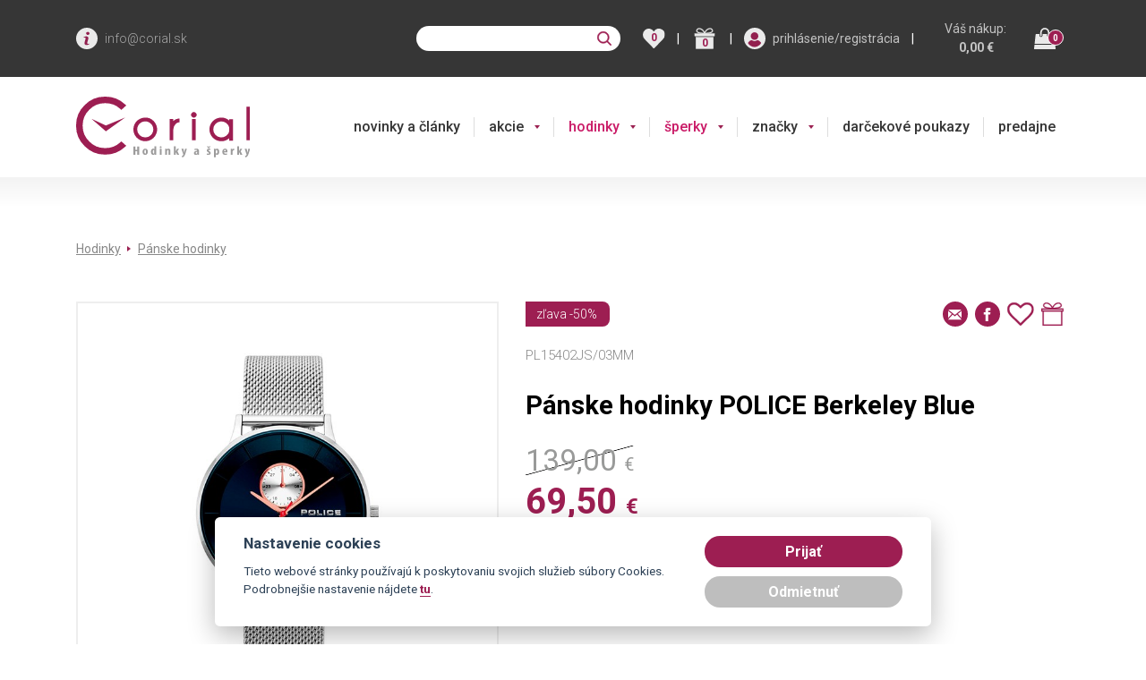

--- FILE ---
content_type: text/html; charset=utf-8
request_url: https://www.corial.sk/police/panske-hodinky-police-berkeley-pl15402js/03mm
body_size: 75494
content:
<!DOCTYPE html>
<html  >
<head id="head"><title>
	P&#225;nske hodinky POLICE Berkeley Blue PL15402JS/03MM | Corial.sk
</title><meta name="description" content="Záruka 2 roky | minerálne sklo" /> 
<meta charset="UTF-8" /> 
<meta name="keywords" content="Hodinky | Police" /> 
<meta http-equiv="x-ua-compatible" content="ie=edge">
<meta name="viewport" content="width=device-width">



<link rel="preconnect" href="https://fonts.googleapis.com">
<link rel="preconnect" href="https://fonts.gstatic.com">
<link rel="preload" href="/js/bundle/footer.main.min.js?v=2025-12-19-17" as="script">
<link rel="preload" href="/js/bundle/kentico.main.min.js?v=2025-12-19-17" as="script">


  <style>
                @import url('https://fonts.googleapis.com/css?family=Roboto:300,400,500,700&subset=latin-ext');@import url('https://fonts.googleapis.com/css?family=Merriweather:400,700&subset=latin-ext');:root{--blue:#007bff;--indigo:#6610f2;--purple:#6f42c1;--pink:#e83e8c;--red:#dc3545;--orange:#fd7e14;--yellow:#ffc107;--green:#28a745;--teal:#20c997;--cyan:#17a2b8;--white:#fff;--gray:#6c757d;--gray-dark:#343a40;--primary:#007bff;--secondary:#6c757d;--success:#28a745;--info:#17a2b8;--warning:#ffc107;--danger:#dc3545;--light:#f8f9fa;--dark:#343a40;--breakpoint-xs:0;--breakpoint-sm:576px;--breakpoint-md:768px;--breakpoint-lg:992px;--breakpoint-xl:1200px;--font-family-sans-serif:-apple-system,BlinkMacSystemFont,"Segoe UI",Roboto,"Helvetica Neue",Arial,"Noto Sans",sans-serif,"Apple Color Emoji","Segoe UI Emoji","Segoe UI Symbol","Noto Color Emoji";--font-family-monospace:SFMono-Regular,Menlo,Monaco,Consolas,"Liberation Mono","Courier New",monospace}*,::after,::before{box-sizing:border-box}html{font-family:sans-serif;line-height:1.15;-webkit-text-size-adjust:100%;-webkit-tap-highlight-color:transparent}article,aside,figcaption,figure,footer,header,hgroup,main,nav,section{display:block}body{margin:0;font-family:-apple-system,BlinkMacSystemFont,"Segoe UI",Roboto,"Helvetica Neue",Arial,"Noto Sans",sans-serif,"Apple Color Emoji","Segoe UI Emoji","Segoe UI Symbol","Noto Color Emoji";font-size:1rem;font-weight:400;line-height:1.5;color:#212529;text-align:left;background-color:#fff}[tabindex="-1"]:focus{outline:0!important}hr{box-sizing:content-box;height:0;overflow:visible}h1,h2,h3,h4,h5,h6{margin-top:0;margin-bottom:.5rem}p{margin-top:0;margin-bottom:1rem}abbr[data-original-title],abbr[title]{text-decoration:underline;-webkit-text-decoration:underline dotted;text-decoration:underline dotted;cursor:help;border-bottom:0;-webkit-text-decoration-skip-ink:none;text-decoration-skip-ink:none}address{margin-bottom:1rem;font-style:normal;line-height:inherit}dl,ol,ul{margin-top:0;margin-bottom:1rem}ol ol,ol ul,ul ol,ul ul{margin-bottom:0}dt{font-weight:700}dd{margin-bottom:.5rem;margin-left:0}blockquote{margin:0 0 1rem}b,strong{font-weight:bolder}small{font-size:80%}sub,sup{position:relative;font-size:75%;line-height:0;vertical-align:baseline}sub{bottom:-.25em}sup{top:-.5em}a{color:#007bff;text-decoration:none;background-color:transparent}a:hover{color:#0056b3;text-decoration:underline}a:not([href]):not([tabindex]){color:inherit;text-decoration:none}a:not([href]):not([tabindex]):focus,a:not([href]):not([tabindex]):hover{color:inherit;text-decoration:none}a:not([href]):not([tabindex]):focus{outline:0}code,kbd,pre,samp{font-family:SFMono-Regular,Menlo,Monaco,Consolas,"Liberation Mono","Courier New",monospace;font-size:1em}pre{margin-top:0;margin-bottom:1rem;overflow:auto}figure{margin:0 0 1rem}img{vertical-align:middle;border-style:none}svg{overflow:hidden;vertical-align:middle}table{border-collapse:collapse}caption{padding-top:.75rem;padding-bottom:.75rem;color:#6c757d;text-align:left;caption-side:bottom}th{text-align:inherit}label{display:inline-block;margin-bottom:.5rem}button{border-radius:0}button:focus{outline:1px dotted;outline:5px auto -webkit-focus-ring-color}button,input,optgroup,select,textarea{margin:0;font-family:inherit;font-size:inherit;line-height:inherit}button,input{overflow:visible}button,select{text-transform:none}select{word-wrap:normal}[type=button],[type=reset],[type=submit],button{-webkit-appearance:button}[type=button]:not(:disabled),[type=reset]:not(:disabled),[type=submit]:not(:disabled),button:not(:disabled){cursor:pointer}[type=button]::-moz-focus-inner,[type=reset]::-moz-focus-inner,[type=submit]::-moz-focus-inner,button::-moz-focus-inner{padding:0;border-style:none}input[type=checkbox],input[type=radio]{box-sizing:border-box;padding:0}input[type=date],input[type=datetime-local],input[type=month],input[type=time]{-webkit-appearance:listbox}textarea{overflow:auto;resize:vertical}fieldset{min-width:0;padding:0;margin:0;border:0}legend{display:block;width:100%;max-width:100%;padding:0;margin-bottom:.5rem;font-size:1.5rem;line-height:inherit;color:inherit;white-space:normal}progress{vertical-align:baseline}[type=number]::-webkit-inner-spin-button,[type=number]::-webkit-outer-spin-button{height:auto}[type=search]{outline-offset:-2px;-webkit-appearance:none}[type=search]::-webkit-search-decoration{-webkit-appearance:none}::-webkit-file-upload-button{font:inherit;-webkit-appearance:button}output{display:inline-block}summary{display:list-item;cursor:pointer}template{display:none}[hidden]{display:none!important}.h1,.h2,.h3,.h4,.h5,.h6,h1,h2,h3,h4,h5,h6{margin-bottom:.5rem;font-weight:500;line-height:1.2}.h1,h1{font-size:2.5rem}.h2,h2{font-size:2rem}.h3,h3{font-size:1.75rem}.h4,h4{font-size:1.5rem}.h5,h5{font-size:1.25rem}.h6,h6{font-size:1rem}.lead{font-size:1.25rem;font-weight:300}.display-1{font-size:6rem;font-weight:300;line-height:1.2}.display-2{font-size:5.5rem;font-weight:300;line-height:1.2}.display-3{font-size:4.5rem;font-weight:300;line-height:1.2}.display-4{font-size:3.5rem;font-weight:300;line-height:1.2}hr{margin-top:1rem;margin-bottom:1rem;border:0;border-top:1px solid rgba(0,0,0,.1)}.small,small{font-size:80%;font-weight:400}.mark,mark{padding:.2em;background-color:#fcf8e3}.list-unstyled{padding-left:0;list-style:none}.list-inline{padding-left:0;list-style:none}.list-inline-item{display:inline-block}.list-inline-item:not(:last-child){margin-right:.5rem}.initialism{font-size:90%;text-transform:uppercase}.blockquote{margin-bottom:1rem;font-size:1.25rem}.blockquote-footer{display:block;font-size:80%;color:#6c757d}.blockquote-footer::before{content:"— "}.img-fluid{max-width:100%;height:auto}.img-thumbnail{padding:.25rem;background-color:#fff;border:1px solid #dee2e6;border-radius:.25rem;max-width:100%;height:auto}.figure{display:inline-block}.figure-img{margin-bottom:.5rem;line-height:1}.figure-caption{font-size:90%;color:#6c757d}code{font-size:87.5%;color:#e83e8c;word-break:break-word}a>code{color:inherit}kbd{padding:.2rem .4rem;font-size:87.5%;color:#fff;background-color:#212529;border-radius:.2rem}kbd kbd{padding:0;font-size:100%;font-weight:700}pre{display:block;font-size:87.5%;color:#212529}pre code{font-size:inherit;color:inherit;word-break:normal}.pre-scrollable{max-height:340px;overflow-y:scroll}.container{width:100%;padding-right:15px;padding-left:15px;margin-right:auto;margin-left:auto}@media(min-width:576px){.container{max-width:540px}}@media(min-width:768px){.container{max-width:720px}}@media(min-width:992px){.container{max-width:960px}}@media(min-width:1200px){.container{max-width:1140px}}.container-fluid{width:100%;padding-right:15px;padding-left:15px;margin-right:auto;margin-left:auto}.row{display:-ms-flexbox;display:flex;-ms-flex-wrap:wrap;flex-wrap:wrap;margin-right:-15px;margin-left:-15px}.no-gutters{margin-right:0;margin-left:0}.no-gutters>.col,.no-gutters>[class*=col-]{padding-right:0;padding-left:0}.col,.col-1,.col-10,.col-11,.col-12,.col-2,.col-3,.col-4,.col-5,.col-6,.col-7,.col-8,.col-9,.col-auto,.col-lg,.col-lg-1,.col-lg-10,.col-lg-11,.col-lg-12,.col-lg-2,.col-lg-3,.col-lg-4,.col-lg-5,.col-lg-6,.col-lg-7,.col-lg-8,.col-lg-9,.col-lg-auto,.col-md,.col-md-1,.col-md-10,.col-md-11,.col-md-12,.col-md-2,.col-md-3,.col-md-4,.col-md-5,.col-md-6,.col-md-7,.col-md-8,.col-md-9,.col-md-auto,.col-sm,.col-sm-1,.col-sm-10,.col-sm-11,.col-sm-12,.col-sm-2,.col-sm-3,.col-sm-4,.col-sm-5,.col-sm-6,.col-sm-7,.col-sm-8,.col-sm-9,.col-sm-auto,.col-xl,.col-xl-1,.col-xl-10,.col-xl-11,.col-xl-12,.col-xl-2,.col-xl-3,.col-xl-4,.col-xl-5,.col-xl-6,.col-xl-7,.col-xl-8,.col-xl-9,.col-xl-auto{position:relative;width:100%;padding-right:15px;padding-left:15px}.col{-ms-flex-preferred-size:0;flex-basis:0;-ms-flex-positive:1;flex-grow:1;max-width:100%}.col-auto{-ms-flex:0 0 auto;flex:0 0 auto;width:auto;max-width:100%}.col-1{-ms-flex:0 0 8.333333%;flex:0 0 8.333333%;max-width:8.333333%}.col-2{-ms-flex:0 0 16.666667%;flex:0 0 16.666667%;max-width:16.666667%}.col-3{-ms-flex:0 0 25%;flex:0 0 25%;max-width:25%}.col-4{-ms-flex:0 0 33.333333%;flex:0 0 33.333333%;max-width:33.333333%}.col-5{-ms-flex:0 0 41.666667%;flex:0 0 41.666667%;max-width:41.666667%}.col-6{-ms-flex:0 0 50%;flex:0 0 50%;max-width:50%}.col-7{-ms-flex:0 0 58.333333%;flex:0 0 58.333333%;max-width:58.333333%}.col-8{-ms-flex:0 0 66.666667%;flex:0 0 66.666667%;max-width:66.666667%}.col-9{-ms-flex:0 0 75%;flex:0 0 75%;max-width:75%}.col-10{-ms-flex:0 0 83.333333%;flex:0 0 83.333333%;max-width:83.333333%}.col-11{-ms-flex:0 0 91.666667%;flex:0 0 91.666667%;max-width:91.666667%}.col-12{-ms-flex:0 0 100%;flex:0 0 100%;max-width:100%}.order-first{-ms-flex-order:-1;order:-1}.order-last{-ms-flex-order:13;order:13}.order-0{-ms-flex-order:0;order:0}.order-1{-ms-flex-order:1;order:1}.order-2{-ms-flex-order:2;order:2}.order-3{-ms-flex-order:3;order:3}.order-4{-ms-flex-order:4;order:4}.order-5{-ms-flex-order:5;order:5}.order-6{-ms-flex-order:6;order:6}.order-7{-ms-flex-order:7;order:7}.order-8{-ms-flex-order:8;order:8}.order-9{-ms-flex-order:9;order:9}.order-10{-ms-flex-order:10;order:10}.order-11{-ms-flex-order:11;order:11}.order-12{-ms-flex-order:12;order:12}.offset-1{margin-left:8.333333%}.offset-2{margin-left:16.666667%}.offset-3{margin-left:25%}.offset-4{margin-left:33.333333%}.offset-5{margin-left:41.666667%}.offset-6{margin-left:50%}.offset-7{margin-left:58.333333%}.offset-8{margin-left:66.666667%}.offset-9{margin-left:75%}.offset-10{margin-left:83.333333%}.offset-11{margin-left:91.666667%}@media(min-width:576px){.col-sm{-ms-flex-preferred-size:0;flex-basis:0;-ms-flex-positive:1;flex-grow:1;max-width:100%}.col-sm-auto{-ms-flex:0 0 auto;flex:0 0 auto;width:auto;max-width:100%}.col-sm-1{-ms-flex:0 0 8.333333%;flex:0 0 8.333333%;max-width:8.333333%}.col-sm-2{-ms-flex:0 0 16.666667%;flex:0 0 16.666667%;max-width:16.666667%}.col-sm-3{-ms-flex:0 0 25%;flex:0 0 25%;max-width:25%}.col-sm-4{-ms-flex:0 0 33.333333%;flex:0 0 33.333333%;max-width:33.333333%}.col-sm-5{-ms-flex:0 0 41.666667%;flex:0 0 41.666667%;max-width:41.666667%}.col-sm-6{-ms-flex:0 0 50%;flex:0 0 50%;max-width:50%}.col-sm-7{-ms-flex:0 0 58.333333%;flex:0 0 58.333333%;max-width:58.333333%}.col-sm-8{-ms-flex:0 0 66.666667%;flex:0 0 66.666667%;max-width:66.666667%}.col-sm-9{-ms-flex:0 0 75%;flex:0 0 75%;max-width:75%}.col-sm-10{-ms-flex:0 0 83.333333%;flex:0 0 83.333333%;max-width:83.333333%}.col-sm-11{-ms-flex:0 0 91.666667%;flex:0 0 91.666667%;max-width:91.666667%}.col-sm-12{-ms-flex:0 0 100%;flex:0 0 100%;max-width:100%}.order-sm-first{-ms-flex-order:-1;order:-1}.order-sm-last{-ms-flex-order:13;order:13}.order-sm-0{-ms-flex-order:0;order:0}.order-sm-1{-ms-flex-order:1;order:1}.order-sm-2{-ms-flex-order:2;order:2}.order-sm-3{-ms-flex-order:3;order:3}.order-sm-4{-ms-flex-order:4;order:4}.order-sm-5{-ms-flex-order:5;order:5}.order-sm-6{-ms-flex-order:6;order:6}.order-sm-7{-ms-flex-order:7;order:7}.order-sm-8{-ms-flex-order:8;order:8}.order-sm-9{-ms-flex-order:9;order:9}.order-sm-10{-ms-flex-order:10;order:10}.order-sm-11{-ms-flex-order:11;order:11}.order-sm-12{-ms-flex-order:12;order:12}.offset-sm-0{margin-left:0}.offset-sm-1{margin-left:8.333333%}.offset-sm-2{margin-left:16.666667%}.offset-sm-3{margin-left:25%}.offset-sm-4{margin-left:33.333333%}.offset-sm-5{margin-left:41.666667%}.offset-sm-6{margin-left:50%}.offset-sm-7{margin-left:58.333333%}.offset-sm-8{margin-left:66.666667%}.offset-sm-9{margin-left:75%}.offset-sm-10{margin-left:83.333333%}.offset-sm-11{margin-left:91.666667%}}@media(min-width:768px){.col-md{-ms-flex-preferred-size:0;flex-basis:0;-ms-flex-positive:1;flex-grow:1;max-width:100%}.col-md-auto{-ms-flex:0 0 auto;flex:0 0 auto;width:auto;max-width:100%}.col-md-1{-ms-flex:0 0 8.333333%;flex:0 0 8.333333%;max-width:8.333333%}.col-md-2{-ms-flex:0 0 16.666667%;flex:0 0 16.666667%;max-width:16.666667%}.col-md-3{-ms-flex:0 0 25%;flex:0 0 25%;max-width:25%}.col-md-4{-ms-flex:0 0 33.333333%;flex:0 0 33.333333%;max-width:33.333333%}.col-md-5{-ms-flex:0 0 41.666667%;flex:0 0 41.666667%;max-width:41.666667%}.col-md-6{-ms-flex:0 0 50%;flex:0 0 50%;max-width:50%}.col-md-7{-ms-flex:0 0 58.333333%;flex:0 0 58.333333%;max-width:58.333333%}.col-md-8{-ms-flex:0 0 66.666667%;flex:0 0 66.666667%;max-width:66.666667%}.col-md-9{-ms-flex:0 0 75%;flex:0 0 75%;max-width:75%}.col-md-10{-ms-flex:0 0 83.333333%;flex:0 0 83.333333%;max-width:83.333333%}.col-md-11{-ms-flex:0 0 91.666667%;flex:0 0 91.666667%;max-width:91.666667%}.col-md-12{-ms-flex:0 0 100%;flex:0 0 100%;max-width:100%}.order-md-first{-ms-flex-order:-1;order:-1}.order-md-last{-ms-flex-order:13;order:13}.order-md-0{-ms-flex-order:0;order:0}.order-md-1{-ms-flex-order:1;order:1}.order-md-2{-ms-flex-order:2;order:2}.order-md-3{-ms-flex-order:3;order:3}.order-md-4{-ms-flex-order:4;order:4}.order-md-5{-ms-flex-order:5;order:5}.order-md-6{-ms-flex-order:6;order:6}.order-md-7{-ms-flex-order:7;order:7}.order-md-8{-ms-flex-order:8;order:8}.order-md-9{-ms-flex-order:9;order:9}.order-md-10{-ms-flex-order:10;order:10}.order-md-11{-ms-flex-order:11;order:11}.order-md-12{-ms-flex-order:12;order:12}.offset-md-0{margin-left:0}.offset-md-1{margin-left:8.333333%}.offset-md-2{margin-left:16.666667%}.offset-md-3{margin-left:25%}.offset-md-4{margin-left:33.333333%}.offset-md-5{margin-left:41.666667%}.offset-md-6{margin-left:50%}.offset-md-7{margin-left:58.333333%}.offset-md-8{margin-left:66.666667%}.offset-md-9{margin-left:75%}.offset-md-10{margin-left:83.333333%}.offset-md-11{margin-left:91.666667%}}@media(min-width:992px){.col-lg{-ms-flex-preferred-size:0;flex-basis:0;-ms-flex-positive:1;flex-grow:1;max-width:100%}.col-lg-auto{-ms-flex:0 0 auto;flex:0 0 auto;width:auto;max-width:100%}.col-lg-1{-ms-flex:0 0 8.333333%;flex:0 0 8.333333%;max-width:8.333333%}.col-lg-2{-ms-flex:0 0 16.666667%;flex:0 0 16.666667%;max-width:16.666667%}.col-lg-3{-ms-flex:0 0 25%;flex:0 0 25%;max-width:25%}.col-lg-4{-ms-flex:0 0 33.333333%;flex:0 0 33.333333%;max-width:33.333333%}.col-lg-5{-ms-flex:0 0 41.666667%;flex:0 0 41.666667%;max-width:41.666667%}.col-lg-6{-ms-flex:0 0 50%;flex:0 0 50%;max-width:50%}.col-lg-7{-ms-flex:0 0 58.333333%;flex:0 0 58.333333%;max-width:58.333333%}.col-lg-8{-ms-flex:0 0 66.666667%;flex:0 0 66.666667%;max-width:66.666667%}.col-lg-9{-ms-flex:0 0 75%;flex:0 0 75%;max-width:75%}.col-lg-10{-ms-flex:0 0 83.333333%;flex:0 0 83.333333%;max-width:83.333333%}.col-lg-11{-ms-flex:0 0 91.666667%;flex:0 0 91.666667%;max-width:91.666667%}.col-lg-12{-ms-flex:0 0 100%;flex:0 0 100%;max-width:100%}.order-lg-first{-ms-flex-order:-1;order:-1}.order-lg-last{-ms-flex-order:13;order:13}.order-lg-0{-ms-flex-order:0;order:0}.order-lg-1{-ms-flex-order:1;order:1}.order-lg-2{-ms-flex-order:2;order:2}.order-lg-3{-ms-flex-order:3;order:3}.order-lg-4{-ms-flex-order:4;order:4}.order-lg-5{-ms-flex-order:5;order:5}.order-lg-6{-ms-flex-order:6;order:6}.order-lg-7{-ms-flex-order:7;order:7}.order-lg-8{-ms-flex-order:8;order:8}.order-lg-9{-ms-flex-order:9;order:9}.order-lg-10{-ms-flex-order:10;order:10}.order-lg-11{-ms-flex-order:11;order:11}.order-lg-12{-ms-flex-order:12;order:12}.offset-lg-0{margin-left:0}.offset-lg-1{margin-left:8.333333%}.offset-lg-2{margin-left:16.666667%}.offset-lg-3{margin-left:25%}.offset-lg-4{margin-left:33.333333%}.offset-lg-5{margin-left:41.666667%}.offset-lg-6{margin-left:50%}.offset-lg-7{margin-left:58.333333%}.offset-lg-8{margin-left:66.666667%}.offset-lg-9{margin-left:75%}.offset-lg-10{margin-left:83.333333%}.offset-lg-11{margin-left:91.666667%}}@media(min-width:1200px){.col-xl{-ms-flex-preferred-size:0;flex-basis:0;-ms-flex-positive:1;flex-grow:1;max-width:100%}.col-xl-auto{-ms-flex:0 0 auto;flex:0 0 auto;width:auto;max-width:100%}.col-xl-1{-ms-flex:0 0 8.333333%;flex:0 0 8.333333%;max-width:8.333333%}.col-xl-2{-ms-flex:0 0 16.666667%;flex:0 0 16.666667%;max-width:16.666667%}.col-xl-3{-ms-flex:0 0 25%;flex:0 0 25%;max-width:25%}.col-xl-4{-ms-flex:0 0 33.333333%;flex:0 0 33.333333%;max-width:33.333333%}.col-xl-5{-ms-flex:0 0 41.666667%;flex:0 0 41.666667%;max-width:41.666667%}.col-xl-6{-ms-flex:0 0 50%;flex:0 0 50%;max-width:50%}.col-xl-7{-ms-flex:0 0 58.333333%;flex:0 0 58.333333%;max-width:58.333333%}.col-xl-8{-ms-flex:0 0 66.666667%;flex:0 0 66.666667%;max-width:66.666667%}.col-xl-9{-ms-flex:0 0 75%;flex:0 0 75%;max-width:75%}.col-xl-10{-ms-flex:0 0 83.333333%;flex:0 0 83.333333%;max-width:83.333333%}.col-xl-11{-ms-flex:0 0 91.666667%;flex:0 0 91.666667%;max-width:91.666667%}.col-xl-12{-ms-flex:0 0 100%;flex:0 0 100%;max-width:100%}.order-xl-first{-ms-flex-order:-1;order:-1}.order-xl-last{-ms-flex-order:13;order:13}.order-xl-0{-ms-flex-order:0;order:0}.order-xl-1{-ms-flex-order:1;order:1}.order-xl-2{-ms-flex-order:2;order:2}.order-xl-3{-ms-flex-order:3;order:3}.order-xl-4{-ms-flex-order:4;order:4}.order-xl-5{-ms-flex-order:5;order:5}.order-xl-6{-ms-flex-order:6;order:6}.order-xl-7{-ms-flex-order:7;order:7}.order-xl-8{-ms-flex-order:8;order:8}.order-xl-9{-ms-flex-order:9;order:9}.order-xl-10{-ms-flex-order:10;order:10}.order-xl-11{-ms-flex-order:11;order:11}.order-xl-12{-ms-flex-order:12;order:12}.offset-xl-0{margin-left:0}.offset-xl-1{margin-left:8.333333%}.offset-xl-2{margin-left:16.666667%}.offset-xl-3{margin-left:25%}.offset-xl-4{margin-left:33.333333%}.offset-xl-5{margin-left:41.666667%}.offset-xl-6{margin-left:50%}.offset-xl-7{margin-left:58.333333%}.offset-xl-8{margin-left:66.666667%}.offset-xl-9{margin-left:75%}.offset-xl-10{margin-left:83.333333%}.offset-xl-11{margin-left:91.666667%}}.table{width:100%;margin-bottom:1rem;color:#212529}.table td,.table th{padding:.75rem;vertical-align:top;border-top:1px solid #dee2e6}.table thead th{vertical-align:bottom;border-bottom:2px solid #dee2e6}.table tbody+tbody{border-top:2px solid #dee2e6}.table-sm td,.table-sm th{padding:.3rem}.table-bordered{border:1px solid #dee2e6}.table-bordered td,.table-bordered th{border:1px solid #dee2e6}.table-bordered thead td,.table-bordered thead th{border-bottom-width:2px}.table-borderless tbody+tbody,.table-borderless td,.table-borderless th,.table-borderless thead th{border:0}.table-striped tbody tr:nth-of-type(odd){background-color:rgba(0,0,0,.05)}.table-hover tbody tr:hover{color:#212529;background-color:rgba(0,0,0,.075)}.table-primary,.table-primary>td,.table-primary>th{background-color:#b8daff}.table-primary tbody+tbody,.table-primary td,.table-primary th,.table-primary thead th{border-color:#7abaff}.table-hover .table-primary:hover{background-color:#9fcdff}.table-hover .table-primary:hover>td,.table-hover .table-primary:hover>th{background-color:#9fcdff}.table-secondary,.table-secondary>td,.table-secondary>th{background-color:#d6d8db}.table-secondary tbody+tbody,.table-secondary td,.table-secondary th,.table-secondary thead th{border-color:#b3b7bb}.table-hover .table-secondary:hover{background-color:#c8cbcf}.table-hover .table-secondary:hover>td,.table-hover .table-secondary:hover>th{background-color:#c8cbcf}.table-success,.table-success>td,.table-success>th{background-color:#c3e6cb}.table-success tbody+tbody,.table-success td,.table-success th,.table-success thead th{border-color:#8fd19e}.table-hover .table-success:hover{background-color:#b1dfbb}.table-hover .table-success:hover>td,.table-hover .table-success:hover>th{background-color:#b1dfbb}.table-info,.table-info>td,.table-info>th{background-color:#bee5eb}.table-info tbody+tbody,.table-info td,.table-info th,.table-info thead th{border-color:#86cfda}.table-hover .table-info:hover{background-color:#abdde5}.table-hover .table-info:hover>td,.table-hover .table-info:hover>th{background-color:#abdde5}.table-warning,.table-warning>td,.table-warning>th{background-color:#ffeeba}.table-warning tbody+tbody,.table-warning td,.table-warning th,.table-warning thead th{border-color:#ffdf7e}.table-hover .table-warning:hover{background-color:#ffe8a1}.table-hover .table-warning:hover>td,.table-hover .table-warning:hover>th{background-color:#ffe8a1}.table-danger,.table-danger>td,.table-danger>th{background-color:#f5c6cb}.table-danger tbody+tbody,.table-danger td,.table-danger th,.table-danger thead th{border-color:#ed969e}.table-hover .table-danger:hover{background-color:#f1b0b7}.table-hover .table-danger:hover>td,.table-hover .table-danger:hover>th{background-color:#f1b0b7}.table-light,.table-light>td,.table-light>th{background-color:#fdfdfe}.table-light tbody+tbody,.table-light td,.table-light th,.table-light thead th{border-color:#fbfcfc}.table-hover .table-light:hover{background-color:#ececf6}.table-hover .table-light:hover>td,.table-hover .table-light:hover>th{background-color:#ececf6}.table-dark,.table-dark>td,.table-dark>th{background-color:#c6c8ca}.table-dark tbody+tbody,.table-dark td,.table-dark th,.table-dark thead th{border-color:#95999c}.table-hover .table-dark:hover{background-color:#b9bbbe}.table-hover .table-dark:hover>td,.table-hover .table-dark:hover>th{background-color:#b9bbbe}.table-active,.table-active>td,.table-active>th{background-color:rgba(0,0,0,.075)}.table-hover .table-active:hover{background-color:rgba(0,0,0,.075)}.table-hover .table-active:hover>td,.table-hover .table-active:hover>th{background-color:rgba(0,0,0,.075)}.table .thead-dark th{color:#fff;background-color:#343a40;border-color:#454d55}.table .thead-light th{color:#495057;background-color:#e9ecef;border-color:#dee2e6}.table-dark{color:#fff;background-color:#343a40}.table-dark td,.table-dark th,.table-dark thead th{border-color:#454d55}.table-dark.table-bordered{border:0}.table-dark.table-striped tbody tr:nth-of-type(odd){background-color:rgba(255,255,255,.05)}.table-dark.table-hover tbody tr:hover{color:#fff;background-color:rgba(255,255,255,.075)}@media(max-width:575.98px){.table-responsive-sm{display:block;width:100%;overflow-x:auto;-webkit-overflow-scrolling:touch}.table-responsive-sm>.table-bordered{border:0}}@media(max-width:767.98px){.table-responsive-md{display:block;width:100%;overflow-x:auto;-webkit-overflow-scrolling:touch}.table-responsive-md>.table-bordered{border:0}}@media(max-width:991.98px){.table-responsive-lg{display:block;width:100%;overflow-x:auto;-webkit-overflow-scrolling:touch}.table-responsive-lg>.table-bordered{border:0}}@media(max-width:1199.98px){.table-responsive-xl{display:block;width:100%;overflow-x:auto;-webkit-overflow-scrolling:touch}.table-responsive-xl>.table-bordered{border:0}}.table-responsive{display:block;width:100%;overflow-x:auto;-webkit-overflow-scrolling:touch}.table-responsive>.table-bordered{border:0}.form-control{display:block;width:100%;height:calc(1.5em + .75rem + 2px);padding:.375rem .75rem;font-size:1rem;font-weight:400;line-height:1.5;color:#495057;background-color:#fff;background-clip:padding-box;border:1px solid #ced4da;border-radius:.25rem;transition:border-color .15s ease-in-out,box-shadow .15s ease-in-out}@media(prefers-reduced-motion:reduce){.form-control{transition:none}}.form-control::-ms-expand{background-color:transparent;border:0}.form-control:focus{color:#495057;background-color:#fff;border-color:#80bdff;outline:0;box-shadow:0 0 0 .2rem rgba(0,123,255,.25)}.form-control::-webkit-input-placeholder{color:#6c757d;opacity:1}.form-control::-moz-placeholder{color:#6c757d;opacity:1}.form-control:-ms-input-placeholder{color:#6c757d;opacity:1}.form-control::-ms-input-placeholder{color:#6c757d;opacity:1}.form-control::placeholder{color:#6c757d;opacity:1}.form-control:disabled,.form-control[readonly]{background-color:#e9ecef;opacity:1}select.form-control:focus::-ms-value{color:#495057;background-color:#fff}.form-control-file,.form-control-range{display:block;width:100%}.col-form-label{padding-top:calc(.375rem + 1px);padding-bottom:calc(.375rem + 1px);margin-bottom:0;font-size:inherit;line-height:1.5}.col-form-label-lg{padding-top:calc(.5rem + 1px);padding-bottom:calc(.5rem + 1px);font-size:1.25rem;line-height:1.5}.col-form-label-sm{padding-top:calc(.25rem + 1px);padding-bottom:calc(.25rem + 1px);font-size:.875rem;line-height:1.5}.form-control-plaintext{display:block;width:100%;padding-top:.375rem;padding-bottom:.375rem;margin-bottom:0;line-height:1.5;color:#212529;background-color:transparent;border:solid transparent;border-width:1px 0}.form-control-plaintext.form-control-lg,.form-control-plaintext.form-control-sm{padding-right:0;padding-left:0}.form-control-sm{height:calc(1.5em + .5rem + 2px);padding:.25rem .5rem;font-size:.875rem;line-height:1.5;border-radius:.2rem}.form-control-lg{height:calc(1.5em + 1rem + 2px);padding:.5rem 1rem;font-size:1.25rem;line-height:1.5;border-radius:.3rem}select.form-control[multiple],select.form-control[size]{height:auto}textarea.form-control{height:auto}.form-group{margin-bottom:1rem}.form-text{display:block;margin-top:.25rem}.form-row{display:-ms-flexbox;display:flex;-ms-flex-wrap:wrap;flex-wrap:wrap;margin-right:-5px;margin-left:-5px}.form-row>.col,.form-row>[class*=col-]{padding-right:5px;padding-left:5px}.form-check{position:relative;display:block;padding-left:1.25rem}.form-check-input{position:absolute;margin-top:.3rem;margin-left:-1.25rem}.form-check-input:disabled~.form-check-label{color:#6c757d}.form-check-label{margin-bottom:0}.form-check-inline{display:-ms-inline-flexbox;display:inline-flex;-ms-flex-align:center;align-items:center;padding-left:0;margin-right:.75rem}.form-check-inline .form-check-input{position:static;margin-top:0;margin-right:.3125rem;margin-left:0}.valid-feedback{display:none;width:100%;margin-top:.25rem;font-size:80%;color:#28a745}.valid-tooltip{position:absolute;top:100%;z-index:5;display:none;max-width:100%;padding:.25rem .5rem;margin-top:.1rem;font-size:.875rem;line-height:1.5;color:#fff;background-color:rgba(40,167,69,.9);border-radius:.25rem}.form-control.is-valid,.was-validated .form-control:valid{border-color:#28a745;padding-right:calc(1.5em + .75rem);background-image:url("data:image/svg+xml,%3csvg xmlns='http://www.w3.org/2000/svg' viewBox='0 0 8 8'%3e%3cpath fill='%2328a745' d='M2.3 6.73L.6 4.53c-.4-1.04.46-1.4 1.1-.8l1.1 1.4 3.4-3.8c.6-.63 1.6-.27 1.2.7l-4 4.6c-.43.5-.8.4-1.1.1z'/%3e%3c/svg%3e");background-repeat:no-repeat;background-position:center right calc(.375em + .1875rem);background-size:calc(.75em + .375rem) calc(.75em + .375rem)}.form-control.is-valid:focus,.was-validated .form-control:valid:focus{border-color:#28a745;box-shadow:0 0 0 .2rem rgba(40,167,69,.25)}.form-control.is-valid~.valid-feedback,.form-control.is-valid~.valid-tooltip,.was-validated .form-control:valid~.valid-feedback,.was-validated .form-control:valid~.valid-tooltip{display:block}.was-validated textarea.form-control:valid,textarea.form-control.is-valid{padding-right:calc(1.5em + .75rem);background-position:top calc(.375em + .1875rem) right calc(.375em + .1875rem)}.custom-select.is-valid,.was-validated .custom-select:valid{border-color:#28a745;padding-right:calc((1em + .75rem)*3/4 + 1.75rem);background:url("data:image/svg+xml,%3csvg xmlns='http://www.w3.org/2000/svg' viewBox='0 0 4 5'%3e%3cpath fill='%23343a40' d='M2 0L0 2h4zm0 5L0 3h4z'/%3e%3c/svg%3e") no-repeat right .75rem center/8px 10px,url("data:image/svg+xml,%3csvg xmlns='http://www.w3.org/2000/svg' viewBox='0 0 8 8'%3e%3cpath fill='%2328a745' d='M2.3 6.73L.6 4.53c-.4-1.04.46-1.4 1.1-.8l1.1 1.4 3.4-3.8c.6-.63 1.6-.27 1.2.7l-4 4.6c-.43.5-.8.4-1.1.1z'/%3e%3c/svg%3e") #fff no-repeat center right 1.75rem/calc(.75em + .375rem) calc(.75em + .375rem)}.custom-select.is-valid:focus,.was-validated .custom-select:valid:focus{border-color:#28a745;box-shadow:0 0 0 .2rem rgba(40,167,69,.25)}.custom-select.is-valid~.valid-feedback,.custom-select.is-valid~.valid-tooltip,.was-validated .custom-select:valid~.valid-feedback,.was-validated .custom-select:valid~.valid-tooltip{display:block}.form-control-file.is-valid~.valid-feedback,.form-control-file.is-valid~.valid-tooltip,.was-validated .form-control-file:valid~.valid-feedback,.was-validated .form-control-file:valid~.valid-tooltip{display:block}.form-check-input.is-valid~.form-check-label,.was-validated .form-check-input:valid~.form-check-label{color:#28a745}.form-check-input.is-valid~.valid-feedback,.form-check-input.is-valid~.valid-tooltip,.was-validated .form-check-input:valid~.valid-feedback,.was-validated .form-check-input:valid~.valid-tooltip{display:block}.custom-control-input.is-valid~.custom-control-label,.was-validated .custom-control-input:valid~.custom-control-label{color:#28a745}.custom-control-input.is-valid~.custom-control-label::before,.was-validated .custom-control-input:valid~.custom-control-label::before{border-color:#28a745}.custom-control-input.is-valid~.valid-feedback,.custom-control-input.is-valid~.valid-tooltip,.was-validated .custom-control-input:valid~.valid-feedback,.was-validated .custom-control-input:valid~.valid-tooltip{display:block}.custom-control-input.is-valid:checked~.custom-control-label::before,.was-validated .custom-control-input:valid:checked~.custom-control-label::before{border-color:#34ce57;background-color:#34ce57}.custom-control-input.is-valid:focus~.custom-control-label::before,.was-validated .custom-control-input:valid:focus~.custom-control-label::before{box-shadow:0 0 0 .2rem rgba(40,167,69,.25)}.custom-control-input.is-valid:focus:not(:checked)~.custom-control-label::before,.was-validated .custom-control-input:valid:focus:not(:checked)~.custom-control-label::before{border-color:#28a745}.custom-file-input.is-valid~.custom-file-label,.was-validated .custom-file-input:valid~.custom-file-label{border-color:#28a745}.custom-file-input.is-valid~.valid-feedback,.custom-file-input.is-valid~.valid-tooltip,.was-validated .custom-file-input:valid~.valid-feedback,.was-validated .custom-file-input:valid~.valid-tooltip{display:block}.custom-file-input.is-valid:focus~.custom-file-label,.was-validated .custom-file-input:valid:focus~.custom-file-label{border-color:#28a745;box-shadow:0 0 0 .2rem rgba(40,167,69,.25)}.invalid-feedback{display:none;width:100%;margin-top:.25rem;font-size:80%;color:#dc3545}.invalid-tooltip{position:absolute;top:100%;z-index:5;display:none;max-width:100%;padding:.25rem .5rem;margin-top:.1rem;font-size:.875rem;line-height:1.5;color:#fff;background-color:rgba(220,53,69,.9);border-radius:.25rem}.form-control.is-invalid,.was-validated .form-control:invalid{border-color:#dc3545;padding-right:calc(1.5em + .75rem);background-image:url("data:image/svg+xml,%3csvg xmlns='http://www.w3.org/2000/svg' fill='%23dc3545' viewBox='-2 -2 7 7'%3e%3cpath stroke='%23dc3545' d='M0 0l3 3m0-3L0 3'/%3e%3ccircle r='.5'/%3e%3ccircle cx='3' r='.5'/%3e%3ccircle cy='3' r='.5'/%3e%3ccircle cx='3' cy='3' r='.5'/%3e%3c/svg%3E");background-repeat:no-repeat;background-position:center right calc(.375em + .1875rem);background-size:calc(.75em + .375rem) calc(.75em + .375rem)}.form-control.is-invalid:focus,.was-validated .form-control:invalid:focus{border-color:#dc3545;box-shadow:0 0 0 .2rem rgba(220,53,69,.25)}.form-control.is-invalid~.invalid-feedback,.form-control.is-invalid~.invalid-tooltip,.was-validated .form-control:invalid~.invalid-feedback,.was-validated .form-control:invalid~.invalid-tooltip{display:block}.was-validated textarea.form-control:invalid,textarea.form-control.is-invalid{padding-right:calc(1.5em + .75rem);background-position:top calc(.375em + .1875rem) right calc(.375em + .1875rem)}.custom-select.is-invalid,.was-validated .custom-select:invalid{border-color:#dc3545;padding-right:calc((1em + .75rem)*3/4 + 1.75rem);background:url("data:image/svg+xml,%3csvg xmlns='http://www.w3.org/2000/svg' viewBox='0 0 4 5'%3e%3cpath fill='%23343a40' d='M2 0L0 2h4zm0 5L0 3h4z'/%3e%3c/svg%3e") no-repeat right .75rem center/8px 10px,url("data:image/svg+xml,%3csvg xmlns='http://www.w3.org/2000/svg' fill='%23dc3545' viewBox='-2 -2 7 7'%3e%3cpath stroke='%23dc3545' d='M0 0l3 3m0-3L0 3'/%3e%3ccircle r='.5'/%3e%3ccircle cx='3' r='.5'/%3e%3ccircle cy='3' r='.5'/%3e%3ccircle cx='3' cy='3' r='.5'/%3e%3c/svg%3E") #fff no-repeat center right 1.75rem/calc(.75em + .375rem) calc(.75em + .375rem)}.custom-select.is-invalid:focus,.was-validated .custom-select:invalid:focus{border-color:#dc3545;box-shadow:0 0 0 .2rem rgba(220,53,69,.25)}.custom-select.is-invalid~.invalid-feedback,.custom-select.is-invalid~.invalid-tooltip,.was-validated .custom-select:invalid~.invalid-feedback,.was-validated .custom-select:invalid~.invalid-tooltip{display:block}.form-control-file.is-invalid~.invalid-feedback,.form-control-file.is-invalid~.invalid-tooltip,.was-validated .form-control-file:invalid~.invalid-feedback,.was-validated .form-control-file:invalid~.invalid-tooltip{display:block}.form-check-input.is-invalid~.form-check-label,.was-validated .form-check-input:invalid~.form-check-label{color:#dc3545}.form-check-input.is-invalid~.invalid-feedback,.form-check-input.is-invalid~.invalid-tooltip,.was-validated .form-check-input:invalid~.invalid-feedback,.was-validated .form-check-input:invalid~.invalid-tooltip{display:block}.custom-control-input.is-invalid~.custom-control-label,.was-validated .custom-control-input:invalid~.custom-control-label{color:#dc3545}.custom-control-input.is-invalid~.custom-control-label::before,.was-validated .custom-control-input:invalid~.custom-control-label::before{border-color:#dc3545}.custom-control-input.is-invalid~.invalid-feedback,.custom-control-input.is-invalid~.invalid-tooltip,.was-validated .custom-control-input:invalid~.invalid-feedback,.was-validated .custom-control-input:invalid~.invalid-tooltip{display:block}.custom-control-input.is-invalid:checked~.custom-control-label::before,.was-validated .custom-control-input:invalid:checked~.custom-control-label::before{border-color:#e4606d;background-color:#e4606d}.custom-control-input.is-invalid:focus~.custom-control-label::before,.was-validated .custom-control-input:invalid:focus~.custom-control-label::before{box-shadow:0 0 0 .2rem rgba(220,53,69,.25)}.custom-control-input.is-invalid:focus:not(:checked)~.custom-control-label::before,.was-validated .custom-control-input:invalid:focus:not(:checked)~.custom-control-label::before{border-color:#dc3545}.custom-file-input.is-invalid~.custom-file-label,.was-validated .custom-file-input:invalid~.custom-file-label{border-color:#dc3545}.custom-file-input.is-invalid~.invalid-feedback,.custom-file-input.is-invalid~.invalid-tooltip,.was-validated .custom-file-input:invalid~.invalid-feedback,.was-validated .custom-file-input:invalid~.invalid-tooltip{display:block}.custom-file-input.is-invalid:focus~.custom-file-label,.was-validated .custom-file-input:invalid:focus~.custom-file-label{border-color:#dc3545;box-shadow:0 0 0 .2rem rgba(220,53,69,.25)}.form-inline{display:-ms-flexbox;display:flex;-ms-flex-flow:row wrap;flex-flow:row wrap;-ms-flex-align:center;align-items:center}.form-inline .form-check{width:100%}@media(min-width:576px){.form-inline label{display:-ms-flexbox;display:flex;-ms-flex-align:center;align-items:center;-ms-flex-pack:center;justify-content:center;margin-bottom:0}.form-inline .form-group{display:-ms-flexbox;display:flex;-ms-flex:0 0 auto;flex:0 0 auto;-ms-flex-flow:row wrap;flex-flow:row wrap;-ms-flex-align:center;align-items:center;margin-bottom:0}.form-inline .form-control{display:inline-block;width:auto;vertical-align:middle}.form-inline .form-control-plaintext{display:inline-block}.form-inline .custom-select,.form-inline .input-group{width:auto}.form-inline .form-check{display:-ms-flexbox;display:flex;-ms-flex-align:center;align-items:center;-ms-flex-pack:center;justify-content:center;width:auto;padding-left:0}.form-inline .form-check-input{position:relative;-ms-flex-negative:0;flex-shrink:0;margin-top:0;margin-right:.25rem;margin-left:0}.form-inline .custom-control{-ms-flex-align:center;align-items:center;-ms-flex-pack:center;justify-content:center}.form-inline .custom-control-label{margin-bottom:0}}.btn{display:inline-block;font-weight:400;color:#212529;text-align:center;vertical-align:middle;-webkit-user-select:none;-moz-user-select:none;-ms-user-select:none;user-select:none;background-color:transparent;border:1px solid transparent;padding:.375rem .75rem;font-size:1rem;line-height:1.5;border-radius:.25rem;transition:color .15s ease-in-out,background-color .15s ease-in-out,border-color .15s ease-in-out,box-shadow .15s ease-in-out}@media(prefers-reduced-motion:reduce){.btn{transition:none}}.btn:hover{color:#212529;text-decoration:none}.btn.focus,.btn:focus{outline:0;box-shadow:0 0 0 .2rem rgba(0,123,255,.25)}.btn.disabled,.btn:disabled{opacity:.65}a.btn.disabled,fieldset:disabled a.btn{pointer-events:none}.btn-primary{color:#fff;background-color:#007bff;border-color:#007bff}.btn-primary:hover{color:#fff;background-color:#0069d9;border-color:#0062cc}.btn-primary.focus,.btn-primary:focus{box-shadow:0 0 0 .2rem rgba(38,143,255,.5)}.btn-primary.disabled,.btn-primary:disabled{color:#fff;background-color:#007bff;border-color:#007bff}.btn-primary:not(:disabled):not(.disabled).active,.btn-primary:not(:disabled):not(.disabled):active,.show>.btn-primary.dropdown-toggle{color:#fff;background-color:#0062cc;border-color:#005cbf}.btn-primary:not(:disabled):not(.disabled).active:focus,.btn-primary:not(:disabled):not(.disabled):active:focus,.show>.btn-primary.dropdown-toggle:focus{box-shadow:0 0 0 .2rem rgba(38,143,255,.5)}.btn-secondary{color:#fff;background-color:#6c757d;border-color:#6c757d}.btn-secondary:hover{color:#fff;background-color:#5a6268;border-color:#545b62}.btn-secondary.focus,.btn-secondary:focus{box-shadow:0 0 0 .2rem rgba(130,138,145,.5)}.btn-secondary.disabled,.btn-secondary:disabled{color:#fff;background-color:#6c757d;border-color:#6c757d}.btn-secondary:not(:disabled):not(.disabled).active,.btn-secondary:not(:disabled):not(.disabled):active,.show>.btn-secondary.dropdown-toggle{color:#fff;background-color:#545b62;border-color:#4e555b}.btn-secondary:not(:disabled):not(.disabled).active:focus,.btn-secondary:not(:disabled):not(.disabled):active:focus,.show>.btn-secondary.dropdown-toggle:focus{box-shadow:0 0 0 .2rem rgba(130,138,145,.5)}.btn-success{color:#fff;background-color:#28a745;border-color:#28a745}.btn-success:hover{color:#fff;background-color:#218838;border-color:#1e7e34}.btn-success.focus,.btn-success:focus{box-shadow:0 0 0 .2rem rgba(72,180,97,.5)}.btn-success.disabled,.btn-success:disabled{color:#fff;background-color:#28a745;border-color:#28a745}.btn-success:not(:disabled):not(.disabled).active,.btn-success:not(:disabled):not(.disabled):active,.show>.btn-success.dropdown-toggle{color:#fff;background-color:#1e7e34;border-color:#1c7430}.btn-success:not(:disabled):not(.disabled).active:focus,.btn-success:not(:disabled):not(.disabled):active:focus,.show>.btn-success.dropdown-toggle:focus{box-shadow:0 0 0 .2rem rgba(72,180,97,.5)}.btn-info{color:#fff;background-color:#17a2b8;border-color:#17a2b8}.btn-info:hover{color:#fff;background-color:#138496;border-color:#117a8b}.btn-info.focus,.btn-info:focus{box-shadow:0 0 0 .2rem rgba(58,176,195,.5)}.btn-info.disabled,.btn-info:disabled{color:#fff;background-color:#17a2b8;border-color:#17a2b8}.btn-info:not(:disabled):not(.disabled).active,.btn-info:not(:disabled):not(.disabled):active,.show>.btn-info.dropdown-toggle{color:#fff;background-color:#117a8b;border-color:#10707f}.btn-info:not(:disabled):not(.disabled).active:focus,.btn-info:not(:disabled):not(.disabled):active:focus,.show>.btn-info.dropdown-toggle:focus{box-shadow:0 0 0 .2rem rgba(58,176,195,.5)}.btn-warning{color:#212529;background-color:#ffc107;border-color:#ffc107}.btn-warning:hover{color:#212529;background-color:#e0a800;border-color:#d39e00}.btn-warning.focus,.btn-warning:focus{box-shadow:0 0 0 .2rem rgba(222,170,12,.5)}.btn-warning.disabled,.btn-warning:disabled{color:#212529;background-color:#ffc107;border-color:#ffc107}.btn-warning:not(:disabled):not(.disabled).active,.btn-warning:not(:disabled):not(.disabled):active,.show>.btn-warning.dropdown-toggle{color:#212529;background-color:#d39e00;border-color:#c69500}.btn-warning:not(:disabled):not(.disabled).active:focus,.btn-warning:not(:disabled):not(.disabled):active:focus,.show>.btn-warning.dropdown-toggle:focus{box-shadow:0 0 0 .2rem rgba(222,170,12,.5)}.btn-danger{color:#fff;background-color:#dc3545;border-color:#dc3545}.btn-danger:hover{color:#fff;background-color:#c82333;border-color:#bd2130}.btn-danger.focus,.btn-danger:focus{box-shadow:0 0 0 .2rem rgba(225,83,97,.5)}.btn-danger.disabled,.btn-danger:disabled{color:#fff;background-color:#dc3545;border-color:#dc3545}.btn-danger:not(:disabled):not(.disabled).active,.btn-danger:not(:disabled):not(.disabled):active,.show>.btn-danger.dropdown-toggle{color:#fff;background-color:#bd2130;border-color:#b21f2d}.btn-danger:not(:disabled):not(.disabled).active:focus,.btn-danger:not(:disabled):not(.disabled):active:focus,.show>.btn-danger.dropdown-toggle:focus{box-shadow:0 0 0 .2rem rgba(225,83,97,.5)}.btn-light{color:#212529;background-color:#f8f9fa;border-color:#f8f9fa}.btn-light:hover{color:#212529;background-color:#e2e6ea;border-color:#dae0e5}.btn-light.focus,.btn-light:focus{box-shadow:0 0 0 .2rem rgba(216,217,219,.5)}.btn-light.disabled,.btn-light:disabled{color:#212529;background-color:#f8f9fa;border-color:#f8f9fa}.btn-light:not(:disabled):not(.disabled).active,.btn-light:not(:disabled):not(.disabled):active,.show>.btn-light.dropdown-toggle{color:#212529;background-color:#dae0e5;border-color:#d3d9df}.btn-light:not(:disabled):not(.disabled).active:focus,.btn-light:not(:disabled):not(.disabled):active:focus,.show>.btn-light.dropdown-toggle:focus{box-shadow:0 0 0 .2rem rgba(216,217,219,.5)}.btn-dark{color:#fff;background-color:#343a40;border-color:#343a40}.btn-dark:hover{color:#fff;background-color:#23272b;border-color:#1d2124}.btn-dark.focus,.btn-dark:focus{box-shadow:0 0 0 .2rem rgba(82,88,93,.5)}.btn-dark.disabled,.btn-dark:disabled{color:#fff;background-color:#343a40;border-color:#343a40}.btn-dark:not(:disabled):not(.disabled).active,.btn-dark:not(:disabled):not(.disabled):active,.show>.btn-dark.dropdown-toggle{color:#fff;background-color:#1d2124;border-color:#171a1d}.btn-dark:not(:disabled):not(.disabled).active:focus,.btn-dark:not(:disabled):not(.disabled):active:focus,.show>.btn-dark.dropdown-toggle:focus{box-shadow:0 0 0 .2rem rgba(82,88,93,.5)}.btn-outline-primary{color:#007bff;border-color:#007bff}.btn-outline-primary:hover{color:#fff;background-color:#007bff;border-color:#007bff}.btn-outline-primary.focus,.btn-outline-primary:focus{box-shadow:0 0 0 .2rem rgba(0,123,255,.5)}.btn-outline-primary.disabled,.btn-outline-primary:disabled{color:#007bff;background-color:transparent}.btn-outline-primary:not(:disabled):not(.disabled).active,.btn-outline-primary:not(:disabled):not(.disabled):active,.show>.btn-outline-primary.dropdown-toggle{color:#fff;background-color:#007bff;border-color:#007bff}.btn-outline-primary:not(:disabled):not(.disabled).active:focus,.btn-outline-primary:not(:disabled):not(.disabled):active:focus,.show>.btn-outline-primary.dropdown-toggle:focus{box-shadow:0 0 0 .2rem rgba(0,123,255,.5)}.btn-outline-secondary{color:#6c757d;border-color:#6c757d}.btn-outline-secondary:hover{color:#fff;background-color:#6c757d;border-color:#6c757d}.btn-outline-secondary.focus,.btn-outline-secondary:focus{box-shadow:0 0 0 .2rem rgba(108,117,125,.5)}.btn-outline-secondary.disabled,.btn-outline-secondary:disabled{color:#6c757d;background-color:transparent}.btn-outline-secondary:not(:disabled):not(.disabled).active,.btn-outline-secondary:not(:disabled):not(.disabled):active,.show>.btn-outline-secondary.dropdown-toggle{color:#fff;background-color:#6c757d;border-color:#6c757d}.btn-outline-secondary:not(:disabled):not(.disabled).active:focus,.btn-outline-secondary:not(:disabled):not(.disabled):active:focus,.show>.btn-outline-secondary.dropdown-toggle:focus{box-shadow:0 0 0 .2rem rgba(108,117,125,.5)}.btn-outline-success{color:#28a745;border-color:#28a745}.btn-outline-success:hover{color:#fff;background-color:#28a745;border-color:#28a745}.btn-outline-success.focus,.btn-outline-success:focus{box-shadow:0 0 0 .2rem rgba(40,167,69,.5)}.btn-outline-success.disabled,.btn-outline-success:disabled{color:#28a745;background-color:transparent}.btn-outline-success:not(:disabled):not(.disabled).active,.btn-outline-success:not(:disabled):not(.disabled):active,.show>.btn-outline-success.dropdown-toggle{color:#fff;background-color:#28a745;border-color:#28a745}.btn-outline-success:not(:disabled):not(.disabled).active:focus,.btn-outline-success:not(:disabled):not(.disabled):active:focus,.show>.btn-outline-success.dropdown-toggle:focus{box-shadow:0 0 0 .2rem rgba(40,167,69,.5)}.btn-outline-info{color:#17a2b8;border-color:#17a2b8}.btn-outline-info:hover{color:#fff;background-color:#17a2b8;border-color:#17a2b8}.btn-outline-info.focus,.btn-outline-info:focus{box-shadow:0 0 0 .2rem rgba(23,162,184,.5)}.btn-outline-info.disabled,.btn-outline-info:disabled{color:#17a2b8;background-color:transparent}.btn-outline-info:not(:disabled):not(.disabled).active,.btn-outline-info:not(:disabled):not(.disabled):active,.show>.btn-outline-info.dropdown-toggle{color:#fff;background-color:#17a2b8;border-color:#17a2b8}.btn-outline-info:not(:disabled):not(.disabled).active:focus,.btn-outline-info:not(:disabled):not(.disabled):active:focus,.show>.btn-outline-info.dropdown-toggle:focus{box-shadow:0 0 0 .2rem rgba(23,162,184,.5)}.btn-outline-warning{color:#ffc107;border-color:#ffc107}.btn-outline-warning:hover{color:#212529;background-color:#ffc107;border-color:#ffc107}.btn-outline-warning.focus,.btn-outline-warning:focus{box-shadow:0 0 0 .2rem rgba(255,193,7,.5)}.btn-outline-warning.disabled,.btn-outline-warning:disabled{color:#ffc107;background-color:transparent}.btn-outline-warning:not(:disabled):not(.disabled).active,.btn-outline-warning:not(:disabled):not(.disabled):active,.show>.btn-outline-warning.dropdown-toggle{color:#212529;background-color:#ffc107;border-color:#ffc107}.btn-outline-warning:not(:disabled):not(.disabled).active:focus,.btn-outline-warning:not(:disabled):not(.disabled):active:focus,.show>.btn-outline-warning.dropdown-toggle:focus{box-shadow:0 0 0 .2rem rgba(255,193,7,.5)}.btn-outline-danger{color:#dc3545;border-color:#dc3545}.btn-outline-danger:hover{color:#fff;background-color:#dc3545;border-color:#dc3545}.btn-outline-danger.focus,.btn-outline-danger:focus{box-shadow:0 0 0 .2rem rgba(220,53,69,.5)}.btn-outline-danger.disabled,.btn-outline-danger:disabled{color:#dc3545;background-color:transparent}.btn-outline-danger:not(:disabled):not(.disabled).active,.btn-outline-danger:not(:disabled):not(.disabled):active,.show>.btn-outline-danger.dropdown-toggle{color:#fff;background-color:#dc3545;border-color:#dc3545}.btn-outline-danger:not(:disabled):not(.disabled).active:focus,.btn-outline-danger:not(:disabled):not(.disabled):active:focus,.show>.btn-outline-danger.dropdown-toggle:focus{box-shadow:0 0 0 .2rem rgba(220,53,69,.5)}.btn-outline-light{color:#f8f9fa;border-color:#f8f9fa}.btn-outline-light:hover{color:#212529;background-color:#f8f9fa;border-color:#f8f9fa}.btn-outline-light.focus,.btn-outline-light:focus{box-shadow:0 0 0 .2rem rgba(248,249,250,.5)}.btn-outline-light.disabled,.btn-outline-light:disabled{color:#f8f9fa;background-color:transparent}.btn-outline-light:not(:disabled):not(.disabled).active,.btn-outline-light:not(:disabled):not(.disabled):active,.show>.btn-outline-light.dropdown-toggle{color:#212529;background-color:#f8f9fa;border-color:#f8f9fa}.btn-outline-light:not(:disabled):not(.disabled).active:focus,.btn-outline-light:not(:disabled):not(.disabled):active:focus,.show>.btn-outline-light.dropdown-toggle:focus{box-shadow:0 0 0 .2rem rgba(248,249,250,.5)}.btn-outline-dark{color:#343a40;border-color:#343a40}.btn-outline-dark:hover{color:#fff;background-color:#343a40;border-color:#343a40}.btn-outline-dark.focus,.btn-outline-dark:focus{box-shadow:0 0 0 .2rem rgba(52,58,64,.5)}.btn-outline-dark.disabled,.btn-outline-dark:disabled{color:#343a40;background-color:transparent}.btn-outline-dark:not(:disabled):not(.disabled).active,.btn-outline-dark:not(:disabled):not(.disabled):active,.show>.btn-outline-dark.dropdown-toggle{color:#fff;background-color:#343a40;border-color:#343a40}.btn-outline-dark:not(:disabled):not(.disabled).active:focus,.btn-outline-dark:not(:disabled):not(.disabled):active:focus,.show>.btn-outline-dark.dropdown-toggle:focus{box-shadow:0 0 0 .2rem rgba(52,58,64,.5)}.btn-link{font-weight:400;color:#007bff;text-decoration:none}.btn-link:hover{color:#0056b3;text-decoration:underline}.btn-link.focus,.btn-link:focus{text-decoration:underline;box-shadow:none}.btn-link.disabled,.btn-link:disabled{color:#6c757d;pointer-events:none}.btn-group-lg>.btn,.btn-lg{padding:.5rem 1rem;font-size:1.25rem;line-height:1.5;border-radius:.3rem}.btn-group-sm>.btn,.btn-sm{padding:.25rem .5rem;font-size:.875rem;line-height:1.5;border-radius:.2rem}.btn-block{display:block;width:100%}.btn-block+.btn-block{margin-top:.5rem}input[type=button].btn-block,input[type=reset].btn-block,input[type=submit].btn-block{width:100%}.fade{transition:opacity .15s linear}@media(prefers-reduced-motion:reduce){.fade{transition:none}}.fade:not(.show){opacity:0}.collapse:not(.show){display:none}.collapsing{position:relative;height:0;overflow:hidden;transition:height .35s ease}@media(prefers-reduced-motion:reduce){.collapsing{transition:none}}.dropdown,.dropleft,.dropright,.dropup{position:relative}.dropdown-toggle{white-space:nowrap}.dropdown-toggle::after{display:inline-block;margin-left:.255em;vertical-align:.255em;content:"";border-top:.3em solid;border-right:.3em solid transparent;border-bottom:0;border-left:.3em solid transparent}.dropdown-toggle:empty::after{margin-left:0}.dropdown-menu{position:absolute;top:100%;left:0;z-index:1000;display:none;float:left;min-width:10rem;padding:.5rem 0;margin:.125rem 0 0;font-size:1rem;color:#212529;text-align:left;list-style:none;background-color:#fff;background-clip:padding-box;border:1px solid rgba(0,0,0,.15);border-radius:.25rem}.dropdown-menu-left{right:auto;left:0}.dropdown-menu-right{right:0;left:auto}@media(min-width:576px){.dropdown-menu-sm-left{right:auto;left:0}.dropdown-menu-sm-right{right:0;left:auto}}@media(min-width:768px){.dropdown-menu-md-left{right:auto;left:0}.dropdown-menu-md-right{right:0;left:auto}}@media(min-width:992px){.dropdown-menu-lg-left{right:auto;left:0}.dropdown-menu-lg-right{right:0;left:auto}}@media(min-width:1200px){.dropdown-menu-xl-left{right:auto;left:0}.dropdown-menu-xl-right{right:0;left:auto}}.dropup .dropdown-menu{top:auto;bottom:100%;margin-top:0;margin-bottom:.125rem}.dropup .dropdown-toggle::after{display:inline-block;margin-left:.255em;vertical-align:.255em;content:"";border-top:0;border-right:.3em solid transparent;border-bottom:.3em solid;border-left:.3em solid transparent}.dropup .dropdown-toggle:empty::after{margin-left:0}.dropright .dropdown-menu{top:0;right:auto;left:100%;margin-top:0;margin-left:.125rem}.dropright .dropdown-toggle::after{display:inline-block;margin-left:.255em;vertical-align:.255em;content:"";border-top:.3em solid transparent;border-right:0;border-bottom:.3em solid transparent;border-left:.3em solid}.dropright .dropdown-toggle:empty::after{margin-left:0}.dropright .dropdown-toggle::after{vertical-align:0}.dropleft .dropdown-menu{top:0;right:100%;left:auto;margin-top:0;margin-right:.125rem}.dropleft .dropdown-toggle::after{display:inline-block;margin-left:.255em;vertical-align:.255em;content:""}.dropleft .dropdown-toggle::after{display:none}.dropleft .dropdown-toggle::before{display:inline-block;margin-right:.255em;vertical-align:.255em;content:"";border-top:.3em solid transparent;border-right:.3em solid;border-bottom:.3em solid transparent}.dropleft .dropdown-toggle:empty::after{margin-left:0}.dropleft .dropdown-toggle::before{vertical-align:0}.dropdown-menu[x-placement^=bottom],.dropdown-menu[x-placement^=left],.dropdown-menu[x-placement^=right],.dropdown-menu[x-placement^=top]{right:auto;bottom:auto}.dropdown-divider{height:0;margin:.5rem 0;overflow:hidden;border-top:1px solid #e9ecef}.dropdown-item{display:block;width:100%;padding:.25rem 1.5rem;clear:both;font-weight:400;color:#212529;text-align:inherit;white-space:nowrap;background-color:transparent;border:0}.dropdown-item:focus,.dropdown-item:hover{color:#16181b;text-decoration:none;background-color:#f8f9fa}.dropdown-item.active,.dropdown-item:active{color:#fff;text-decoration:none;background-color:#007bff}.dropdown-item.disabled,.dropdown-item:disabled{color:#6c757d;pointer-events:none;background-color:transparent}.dropdown-menu.show{display:block}.dropdown-header{display:block;padding:.5rem 1.5rem;margin-bottom:0;font-size:.875rem;color:#6c757d;white-space:nowrap}.dropdown-item-text{display:block;padding:.25rem 1.5rem;color:#212529}.btn-group,.btn-group-vertical{position:relative;display:-ms-inline-flexbox;display:inline-flex;vertical-align:middle}.btn-group-vertical>.btn,.btn-group>.btn{position:relative;-ms-flex:1 1 auto;flex:1 1 auto}.btn-group-vertical>.btn:hover,.btn-group>.btn:hover{z-index:1}.btn-group-vertical>.btn.active,.btn-group-vertical>.btn:active,.btn-group-vertical>.btn:focus,.btn-group>.btn.active,.btn-group>.btn:active,.btn-group>.btn:focus{z-index:1}.btn-toolbar{display:-ms-flexbox;display:flex;-ms-flex-wrap:wrap;flex-wrap:wrap;-ms-flex-pack:start;justify-content:flex-start}.btn-toolbar .input-group{width:auto}.btn-group>.btn-group:not(:first-child),.btn-group>.btn:not(:first-child){margin-left:-1px}.btn-group>.btn-group:not(:last-child)>.btn,.btn-group>.btn:not(:last-child):not(.dropdown-toggle){border-top-right-radius:0;border-bottom-right-radius:0}.btn-group>.btn-group:not(:first-child)>.btn,.btn-group>.btn:not(:first-child){border-top-left-radius:0;border-bottom-left-radius:0}.dropdown-toggle-split{padding-right:.5625rem;padding-left:.5625rem}.dropdown-toggle-split::after,.dropright .dropdown-toggle-split::after,.dropup .dropdown-toggle-split::after{margin-left:0}.dropleft .dropdown-toggle-split::before{margin-right:0}.btn-group-sm>.btn+.dropdown-toggle-split,.btn-sm+.dropdown-toggle-split{padding-right:.375rem;padding-left:.375rem}.btn-group-lg>.btn+.dropdown-toggle-split,.btn-lg+.dropdown-toggle-split{padding-right:.75rem;padding-left:.75rem}.btn-group-vertical{-ms-flex-direction:column;flex-direction:column;-ms-flex-align:start;align-items:flex-start;-ms-flex-pack:center;justify-content:center}.btn-group-vertical>.btn,.btn-group-vertical>.btn-group{width:100%}.btn-group-vertical>.btn-group:not(:first-child),.btn-group-vertical>.btn:not(:first-child){margin-top:-1px}.btn-group-vertical>.btn-group:not(:last-child)>.btn,.btn-group-vertical>.btn:not(:last-child):not(.dropdown-toggle){border-bottom-right-radius:0;border-bottom-left-radius:0}.btn-group-vertical>.btn-group:not(:first-child)>.btn,.btn-group-vertical>.btn:not(:first-child){border-top-left-radius:0;border-top-right-radius:0}.btn-group-toggle>.btn,.btn-group-toggle>.btn-group>.btn{margin-bottom:0}.btn-group-toggle>.btn input[type=checkbox],.btn-group-toggle>.btn input[type=radio],.btn-group-toggle>.btn-group>.btn input[type=checkbox],.btn-group-toggle>.btn-group>.btn input[type=radio]{position:absolute;clip:rect(0,0,0,0);pointer-events:none}.input-group{position:relative;display:-ms-flexbox;display:flex;-ms-flex-wrap:wrap;flex-wrap:wrap;-ms-flex-align:stretch;align-items:stretch;width:100%}.input-group>.custom-file,.input-group>.custom-select,.input-group>.form-control,.input-group>.form-control-plaintext{position:relative;-ms-flex:1 1 auto;flex:1 1 auto;width:1%;margin-bottom:0}.input-group>.custom-file+.custom-file,.input-group>.custom-file+.custom-select,.input-group>.custom-file+.form-control,.input-group>.custom-select+.custom-file,.input-group>.custom-select+.custom-select,.input-group>.custom-select+.form-control,.input-group>.form-control+.custom-file,.input-group>.form-control+.custom-select,.input-group>.form-control+.form-control,.input-group>.form-control-plaintext+.custom-file,.input-group>.form-control-plaintext+.custom-select,.input-group>.form-control-plaintext+.form-control{margin-left:-1px}.input-group>.custom-file .custom-file-input:focus~.custom-file-label,.input-group>.custom-select:focus,.input-group>.form-control:focus{z-index:3}.input-group>.custom-file .custom-file-input:focus{z-index:4}.input-group>.custom-select:not(:last-child),.input-group>.form-control:not(:last-child){border-top-right-radius:0;border-bottom-right-radius:0}.input-group>.custom-select:not(:first-child),.input-group>.form-control:not(:first-child){border-top-left-radius:0;border-bottom-left-radius:0}.input-group>.custom-file{display:-ms-flexbox;display:flex;-ms-flex-align:center;align-items:center}.input-group>.custom-file:not(:last-child) .custom-file-label,.input-group>.custom-file:not(:last-child) .custom-file-label::after{border-top-right-radius:0;border-bottom-right-radius:0}.input-group>.custom-file:not(:first-child) .custom-file-label{border-top-left-radius:0;border-bottom-left-radius:0}.input-group-append,.input-group-prepend{display:-ms-flexbox;display:flex}.input-group-append .btn,.input-group-prepend .btn{position:relative;z-index:2}.input-group-append .btn:focus,.input-group-prepend .btn:focus{z-index:3}.input-group-append .btn+.btn,.input-group-append .btn+.input-group-text,.input-group-append .input-group-text+.btn,.input-group-append .input-group-text+.input-group-text,.input-group-prepend .btn+.btn,.input-group-prepend .btn+.input-group-text,.input-group-prepend .input-group-text+.btn,.input-group-prepend .input-group-text+.input-group-text{margin-left:-1px}.input-group-prepend{margin-right:-1px}.input-group-append{margin-left:-1px}.input-group-text{display:-ms-flexbox;display:flex;-ms-flex-align:center;align-items:center;padding:.375rem .75rem;margin-bottom:0;font-size:1rem;font-weight:400;line-height:1.5;color:#495057;text-align:center;white-space:nowrap;background-color:#e9ecef;border:1px solid #ced4da;border-radius:.25rem}.input-group-text input[type=checkbox],.input-group-text input[type=radio]{margin-top:0}.input-group-lg>.custom-select,.input-group-lg>.form-control:not(textarea){height:calc(1.5em + 1rem + 2px)}.input-group-lg>.custom-select,.input-group-lg>.form-control,.input-group-lg>.input-group-append>.btn,.input-group-lg>.input-group-append>.input-group-text,.input-group-lg>.input-group-prepend>.btn,.input-group-lg>.input-group-prepend>.input-group-text{padding:.5rem 1rem;font-size:1.25rem;line-height:1.5;border-radius:.3rem}.input-group-sm>.custom-select,.input-group-sm>.form-control:not(textarea){height:calc(1.5em + .5rem + 2px)}.input-group-sm>.custom-select,.input-group-sm>.form-control,.input-group-sm>.input-group-append>.btn,.input-group-sm>.input-group-append>.input-group-text,.input-group-sm>.input-group-prepend>.btn,.input-group-sm>.input-group-prepend>.input-group-text{padding:.25rem .5rem;font-size:.875rem;line-height:1.5;border-radius:.2rem}.input-group-lg>.custom-select,.input-group-sm>.custom-select{padding-right:1.75rem}.input-group>.input-group-append:last-child>.btn:not(:last-child):not(.dropdown-toggle),.input-group>.input-group-append:last-child>.input-group-text:not(:last-child),.input-group>.input-group-append:not(:last-child)>.btn,.input-group>.input-group-append:not(:last-child)>.input-group-text,.input-group>.input-group-prepend>.btn,.input-group>.input-group-prepend>.input-group-text{border-top-right-radius:0;border-bottom-right-radius:0}.input-group>.input-group-append>.btn,.input-group>.input-group-append>.input-group-text,.input-group>.input-group-prepend:first-child>.btn:not(:first-child),.input-group>.input-group-prepend:first-child>.input-group-text:not(:first-child),.input-group>.input-group-prepend:not(:first-child)>.btn,.input-group>.input-group-prepend:not(:first-child)>.input-group-text{border-top-left-radius:0;border-bottom-left-radius:0}.custom-control{position:relative;display:block;min-height:1.5rem;padding-left:1.5rem}.custom-control-inline{display:-ms-inline-flexbox;display:inline-flex;margin-right:1rem}.custom-control-input{position:absolute;z-index:-1;opacity:0}.custom-control-input:checked~.custom-control-label::before{color:#fff;border-color:#007bff;background-color:#007bff}.custom-control-input:focus~.custom-control-label::before{box-shadow:0 0 0 .2rem rgba(0,123,255,.25)}.custom-control-input:focus:not(:checked)~.custom-control-label::before{border-color:#80bdff}.custom-control-input:not(:disabled):active~.custom-control-label::before{color:#fff;background-color:#b3d7ff;border-color:#b3d7ff}.custom-control-input:disabled~.custom-control-label{color:#6c757d}.custom-control-input:disabled~.custom-control-label::before{background-color:#e9ecef}.custom-control-label{position:relative;margin-bottom:0;vertical-align:top}.custom-control-label::before{position:absolute;top:.25rem;left:-1.5rem;display:block;width:1rem;height:1rem;pointer-events:none;content:"";background-color:#fff;border:#adb5bd solid 1px}.custom-control-label::after{position:absolute;top:.25rem;left:-1.5rem;display:block;width:1rem;height:1rem;content:"";background:no-repeat 50%/50% 50%}.custom-checkbox .custom-control-label::before{border-radius:.25rem}.custom-checkbox .custom-control-input:checked~.custom-control-label::after{background-image:url("data:image/svg+xml,%3csvg xmlns='http://www.w3.org/2000/svg' viewBox='0 0 8 8'%3e%3cpath fill='%23fff' d='M6.564.75l-3.59 3.612-1.538-1.55L0 4.26 2.974 7.25 8 2.193z'/%3e%3c/svg%3e")}.custom-checkbox .custom-control-input:indeterminate~.custom-control-label::before{border-color:#007bff;background-color:#007bff}.custom-checkbox .custom-control-input:indeterminate~.custom-control-label::after{background-image:url("data:image/svg+xml,%3csvg xmlns='http://www.w3.org/2000/svg' viewBox='0 0 4 4'%3e%3cpath stroke='%23fff' d='M0 2h4'/%3e%3c/svg%3e")}.custom-checkbox .custom-control-input:disabled:checked~.custom-control-label::before{background-color:rgba(0,123,255,.5)}.custom-checkbox .custom-control-input:disabled:indeterminate~.custom-control-label::before{background-color:rgba(0,123,255,.5)}.custom-radio .custom-control-label::before{border-radius:50%}.custom-radio .custom-control-input:checked~.custom-control-label::after{background-image:url("data:image/svg+xml,%3csvg xmlns='http://www.w3.org/2000/svg' viewBox='-4 -4 8 8'%3e%3ccircle r='3' fill='%23fff'/%3e%3c/svg%3e")}.custom-radio .custom-control-input:disabled:checked~.custom-control-label::before{background-color:rgba(0,123,255,.5)}.custom-switch{padding-left:2.25rem}.custom-switch .custom-control-label::before{left:-2.25rem;width:1.75rem;pointer-events:all;border-radius:.5rem}.custom-switch .custom-control-label::after{top:calc(.25rem + 2px);left:calc(-2.25rem + 2px);width:calc(1rem - 4px);height:calc(1rem - 4px);background-color:#adb5bd;border-radius:.5rem;transition:background-color .15s ease-in-out,border-color .15s ease-in-out,box-shadow .15s ease-in-out,-webkit-transform .15s ease-in-out;transition:transform .15s ease-in-out,background-color .15s ease-in-out,border-color .15s ease-in-out,box-shadow .15s ease-in-out;transition:transform .15s ease-in-out,background-color .15s ease-in-out,border-color .15s ease-in-out,box-shadow .15s ease-in-out,-webkit-transform .15s ease-in-out}@media(prefers-reduced-motion:reduce){.custom-switch .custom-control-label::after{transition:none}}.custom-switch .custom-control-input:checked~.custom-control-label::after{background-color:#fff;-webkit-transform:translateX(.75rem);transform:translateX(.75rem)}.custom-switch .custom-control-input:disabled:checked~.custom-control-label::before{background-color:rgba(0,123,255,.5)}.custom-select{display:inline-block;width:100%;height:calc(1.5em + .75rem + 2px);padding:.375rem 1.75rem .375rem .75rem;font-size:1rem;font-weight:400;line-height:1.5;color:#495057;vertical-align:middle;background:url("data:image/svg+xml,%3csvg xmlns='http://www.w3.org/2000/svg' viewBox='0 0 4 5'%3e%3cpath fill='%23343a40' d='M2 0L0 2h4zm0 5L0 3h4z'/%3e%3c/svg%3e") no-repeat right .75rem center/8px 10px;background-color:#fff;border:1px solid #ced4da;border-radius:.25rem;-webkit-appearance:none;-moz-appearance:none;appearance:none}.custom-select:focus{border-color:#80bdff;outline:0;box-shadow:0 0 0 .2rem rgba(0,123,255,.25)}.custom-select:focus::-ms-value{color:#495057;background-color:#fff}.custom-select[multiple],.custom-select[size]:not([size="1"]){height:auto;padding-right:.75rem;background-image:none}.custom-select:disabled{color:#6c757d;background-color:#e9ecef}.custom-select::-ms-expand{display:none}.custom-select-sm{height:calc(1.5em + .5rem + 2px);padding-top:.25rem;padding-bottom:.25rem;padding-left:.5rem;font-size:.875rem}.custom-select-lg{height:calc(1.5em + 1rem + 2px);padding-top:.5rem;padding-bottom:.5rem;padding-left:1rem;font-size:1.25rem}.custom-file{position:relative;display:inline-block;width:100%;height:calc(1.5em + .75rem + 2px);margin-bottom:0}.custom-file-input{position:relative;z-index:2;width:100%;height:calc(1.5em + .75rem + 2px);margin:0;opacity:0}.custom-file-input:focus~.custom-file-label{border-color:#80bdff;box-shadow:0 0 0 .2rem rgba(0,123,255,.25)}.custom-file-input:disabled~.custom-file-label{background-color:#e9ecef}.custom-file-input:lang(en)~.custom-file-label::after{content:"Browse"}.custom-file-input~.custom-file-label[data-browse]::after{content:attr(data-browse)}.custom-file-label{position:absolute;top:0;right:0;left:0;z-index:1;height:calc(1.5em + .75rem + 2px);padding:.375rem .75rem;font-weight:400;line-height:1.5;color:#495057;background-color:#fff;border:1px solid #ced4da;border-radius:.25rem}.custom-file-label::after{position:absolute;top:0;right:0;bottom:0;z-index:3;display:block;height:calc(1.5em + .75rem);padding:.375rem .75rem;line-height:1.5;color:#495057;content:"Browse";background-color:#e9ecef;border-left:inherit;border-radius:0 .25rem .25rem 0}.custom-range{width:100%;height:calc(1rem + .4rem);padding:0;background-color:transparent;-webkit-appearance:none;-moz-appearance:none;appearance:none}.custom-range:focus{outline:0}.custom-range:focus::-webkit-slider-thumb{box-shadow:0 0 0 1px #fff,0 0 0 .2rem rgba(0,123,255,.25)}.custom-range:focus::-moz-range-thumb{box-shadow:0 0 0 1px #fff,0 0 0 .2rem rgba(0,123,255,.25)}.custom-range:focus::-ms-thumb{box-shadow:0 0 0 1px #fff,0 0 0 .2rem rgba(0,123,255,.25)}.custom-range::-moz-focus-outer{border:0}.custom-range::-webkit-slider-thumb{width:1rem;height:1rem;margin-top:-.25rem;background-color:#007bff;border:0;border-radius:1rem;transition:background-color .15s ease-in-out,border-color .15s ease-in-out,box-shadow .15s ease-in-out;-webkit-appearance:none;appearance:none}@media(prefers-reduced-motion:reduce){.custom-range::-webkit-slider-thumb{transition:none}}.custom-range::-webkit-slider-thumb:active{background-color:#b3d7ff}.custom-range::-webkit-slider-runnable-track{width:100%;height:.5rem;color:transparent;cursor:pointer;background-color:#dee2e6;border-color:transparent;border-radius:1rem}.custom-range::-moz-range-thumb{width:1rem;height:1rem;background-color:#007bff;border:0;border-radius:1rem;transition:background-color .15s ease-in-out,border-color .15s ease-in-out,box-shadow .15s ease-in-out;-moz-appearance:none;appearance:none}@media(prefers-reduced-motion:reduce){.custom-range::-moz-range-thumb{transition:none}}.custom-range::-moz-range-thumb:active{background-color:#b3d7ff}.custom-range::-moz-range-track{width:100%;height:.5rem;color:transparent;cursor:pointer;background-color:#dee2e6;border-color:transparent;border-radius:1rem}.custom-range::-ms-thumb{width:1rem;height:1rem;margin-top:0;margin-right:.2rem;margin-left:.2rem;background-color:#007bff;border:0;border-radius:1rem;transition:background-color .15s ease-in-out,border-color .15s ease-in-out,box-shadow .15s ease-in-out;appearance:none}@media(prefers-reduced-motion:reduce){.custom-range::-ms-thumb{transition:none}}.custom-range::-ms-thumb:active{background-color:#b3d7ff}.custom-range::-ms-track{width:100%;height:.5rem;color:transparent;cursor:pointer;background-color:transparent;border-color:transparent;border-width:.5rem}.custom-range::-ms-fill-lower{background-color:#dee2e6;border-radius:1rem}.custom-range::-ms-fill-upper{margin-right:15px;background-color:#dee2e6;border-radius:1rem}.custom-range:disabled::-webkit-slider-thumb{background-color:#adb5bd}.custom-range:disabled::-webkit-slider-runnable-track{cursor:default}.custom-range:disabled::-moz-range-thumb{background-color:#adb5bd}.custom-range:disabled::-moz-range-track{cursor:default}.custom-range:disabled::-ms-thumb{background-color:#adb5bd}.custom-control-label::before,.custom-file-label,.custom-select{transition:background-color .15s ease-in-out,border-color .15s ease-in-out,box-shadow .15s ease-in-out}@media(prefers-reduced-motion:reduce){.custom-control-label::before,.custom-file-label,.custom-select{transition:none}}.nav{display:-ms-flexbox;display:flex;-ms-flex-wrap:wrap;flex-wrap:wrap;padding-left:0;margin-bottom:0;list-style:none}.nav-link{display:block;padding:.5rem 1rem}.nav-link:focus,.nav-link:hover{text-decoration:none}.nav-link.disabled{color:#6c757d;pointer-events:none;cursor:default}.nav-tabs{border-bottom:1px solid #dee2e6}.nav-tabs .nav-item{margin-bottom:-1px}.nav-tabs .nav-link{border:1px solid transparent;border-top-left-radius:.25rem;border-top-right-radius:.25rem}.nav-tabs .nav-link:focus,.nav-tabs .nav-link:hover{border-color:#e9ecef #e9ecef #dee2e6}.nav-tabs .nav-link.disabled{color:#6c757d;background-color:transparent;border-color:transparent}.nav-tabs .nav-item.show .nav-link,.nav-tabs .nav-link.active{color:#495057;background-color:#fff;border-color:#dee2e6 #dee2e6 #fff}.nav-tabs .dropdown-menu{margin-top:-1px;border-top-left-radius:0;border-top-right-radius:0}.nav-pills .nav-link{border-radius:.25rem}.nav-pills .nav-link.active,.nav-pills .show>.nav-link{color:#fff;background-color:#007bff}.nav-fill .nav-item{-ms-flex:1 1 auto;flex:1 1 auto;text-align:center}.nav-justified .nav-item{-ms-flex-preferred-size:0;flex-basis:0;-ms-flex-positive:1;flex-grow:1;text-align:center}.tab-content>.tab-pane{display:none}.tab-content>.active{display:block}.navbar{position:relative;display:-ms-flexbox;display:flex;-ms-flex-wrap:wrap;flex-wrap:wrap;-ms-flex-align:center;align-items:center;-ms-flex-pack:justify;justify-content:space-between;padding:.5rem 1rem}.navbar>.container,.navbar>.container-fluid{display:-ms-flexbox;display:flex;-ms-flex-wrap:wrap;flex-wrap:wrap;-ms-flex-align:center;align-items:center;-ms-flex-pack:justify;justify-content:space-between}.navbar-brand{display:inline-block;padding-top:.3125rem;padding-bottom:.3125rem;margin-right:1rem;font-size:1.25rem;line-height:inherit;white-space:nowrap}.navbar-brand:focus,.navbar-brand:hover{text-decoration:none}.navbar-nav{display:-ms-flexbox;display:flex;-ms-flex-direction:column;flex-direction:column;padding-left:0;margin-bottom:0;list-style:none}.navbar-nav .nav-link{padding-right:0;padding-left:0}.navbar-nav .dropdown-menu{position:static;float:none}.navbar-text{display:inline-block;padding-top:.5rem;padding-bottom:.5rem}.navbar-collapse{-ms-flex-preferred-size:100%;flex-basis:100%;-ms-flex-positive:1;flex-grow:1;-ms-flex-align:center;align-items:center}.navbar-toggler{padding:.25rem .75rem;font-size:1.25rem;line-height:1;background-color:transparent;border:1px solid transparent;border-radius:.25rem}.navbar-toggler:focus,.navbar-toggler:hover{text-decoration:none}.navbar-toggler-icon{display:inline-block;width:1.5em;height:1.5em;vertical-align:middle;content:"";background:no-repeat center center;background-size:100% 100%}@media(max-width:575.98px){.navbar-expand-sm>.container,.navbar-expand-sm>.container-fluid{padding-right:0;padding-left:0}}@media(min-width:576px){.navbar-expand-sm{-ms-flex-flow:row nowrap;flex-flow:row nowrap;-ms-flex-pack:start;justify-content:flex-start}.navbar-expand-sm .navbar-nav{-ms-flex-direction:row;flex-direction:row}.navbar-expand-sm .navbar-nav .dropdown-menu{position:absolute}.navbar-expand-sm .navbar-nav .nav-link{padding-right:.5rem;padding-left:.5rem}.navbar-expand-sm>.container,.navbar-expand-sm>.container-fluid{-ms-flex-wrap:nowrap;flex-wrap:nowrap}.navbar-expand-sm .navbar-collapse{display:-ms-flexbox!important;display:flex!important;-ms-flex-preferred-size:auto;flex-basis:auto}.navbar-expand-sm .navbar-toggler{display:none}}@media(max-width:767.98px){.navbar-expand-md>.container,.navbar-expand-md>.container-fluid{padding-right:0;padding-left:0}}@media(min-width:768px){.navbar-expand-md{-ms-flex-flow:row nowrap;flex-flow:row nowrap;-ms-flex-pack:start;justify-content:flex-start}.navbar-expand-md .navbar-nav{-ms-flex-direction:row;flex-direction:row}.navbar-expand-md .navbar-nav .dropdown-menu{position:absolute}.navbar-expand-md .navbar-nav .nav-link{padding-right:.5rem;padding-left:.5rem}.navbar-expand-md>.container,.navbar-expand-md>.container-fluid{-ms-flex-wrap:nowrap;flex-wrap:nowrap}.navbar-expand-md .navbar-collapse{display:-ms-flexbox!important;display:flex!important;-ms-flex-preferred-size:auto;flex-basis:auto}.navbar-expand-md .navbar-toggler{display:none}}@media(max-width:991.98px){.navbar-expand-lg>.container,.navbar-expand-lg>.container-fluid{padding-right:0;padding-left:0}}@media(min-width:992px){.navbar-expand-lg{-ms-flex-flow:row nowrap;flex-flow:row nowrap;-ms-flex-pack:start;justify-content:flex-start}.navbar-expand-lg .navbar-nav{-ms-flex-direction:row;flex-direction:row}.navbar-expand-lg .navbar-nav .dropdown-menu{position:absolute}.navbar-expand-lg .navbar-nav .nav-link{padding-right:.5rem;padding-left:.5rem}.navbar-expand-lg>.container,.navbar-expand-lg>.container-fluid{-ms-flex-wrap:nowrap;flex-wrap:nowrap}.navbar-expand-lg .navbar-collapse{display:-ms-flexbox!important;display:flex!important;-ms-flex-preferred-size:auto;flex-basis:auto}.navbar-expand-lg .navbar-toggler{display:none}}@media(max-width:1199.98px){.navbar-expand-xl>.container,.navbar-expand-xl>.container-fluid{padding-right:0;padding-left:0}}@media(min-width:1200px){.navbar-expand-xl{-ms-flex-flow:row nowrap;flex-flow:row nowrap;-ms-flex-pack:start;justify-content:flex-start}.navbar-expand-xl .navbar-nav{-ms-flex-direction:row;flex-direction:row}.navbar-expand-xl .navbar-nav .dropdown-menu{position:absolute}.navbar-expand-xl .navbar-nav .nav-link{padding-right:.5rem;padding-left:.5rem}.navbar-expand-xl>.container,.navbar-expand-xl>.container-fluid{-ms-flex-wrap:nowrap;flex-wrap:nowrap}.navbar-expand-xl .navbar-collapse{display:-ms-flexbox!important;display:flex!important;-ms-flex-preferred-size:auto;flex-basis:auto}.navbar-expand-xl .navbar-toggler{display:none}}.navbar-expand{-ms-flex-flow:row nowrap;flex-flow:row nowrap;-ms-flex-pack:start;justify-content:flex-start}.navbar-expand>.container,.navbar-expand>.container-fluid{padding-right:0;padding-left:0}.navbar-expand .navbar-nav{-ms-flex-direction:row;flex-direction:row}.navbar-expand .navbar-nav .dropdown-menu{position:absolute}.navbar-expand .navbar-nav .nav-link{padding-right:.5rem;padding-left:.5rem}.navbar-expand>.container,.navbar-expand>.container-fluid{-ms-flex-wrap:nowrap;flex-wrap:nowrap}.navbar-expand .navbar-collapse{display:-ms-flexbox!important;display:flex!important;-ms-flex-preferred-size:auto;flex-basis:auto}.navbar-expand .navbar-toggler{display:none}.navbar-light .navbar-brand{color:rgba(0,0,0,.9)}.navbar-light .navbar-brand:focus,.navbar-light .navbar-brand:hover{color:rgba(0,0,0,.9)}.navbar-light .navbar-nav .nav-link{color:rgba(0,0,0,.5)}.navbar-light .navbar-nav .nav-link:focus,.navbar-light .navbar-nav .nav-link:hover{color:rgba(0,0,0,.7)}.navbar-light .navbar-nav .nav-link.disabled{color:rgba(0,0,0,.3)}.navbar-light .navbar-nav .active>.nav-link,.navbar-light .navbar-nav .nav-link.active,.navbar-light .navbar-nav .nav-link.show,.navbar-light .navbar-nav .show>.nav-link{color:rgba(0,0,0,.9)}.navbar-light .navbar-toggler{color:rgba(0,0,0,.5);border-color:rgba(0,0,0,.1)}.navbar-light .navbar-toggler-icon{background-image:url("data:image/svg+xml,%3csvg viewBox='0 0 30 30' xmlns='http://www.w3.org/2000/svg'%3e%3cpath stroke='rgba(0, 0, 0, 0.5)' stroke-width='2' stroke-linecap='round' stroke-miterlimit='10' d='M4 7h22M4 15h22M4 23h22'/%3e%3c/svg%3e")}.navbar-light .navbar-text{color:rgba(0,0,0,.5)}.navbar-light .navbar-text a{color:rgba(0,0,0,.9)}.navbar-light .navbar-text a:focus,.navbar-light .navbar-text a:hover{color:rgba(0,0,0,.9)}.navbar-dark .navbar-brand{color:#fff}.navbar-dark .navbar-brand:focus,.navbar-dark .navbar-brand:hover{color:#fff}.navbar-dark .navbar-nav .nav-link{color:rgba(255,255,255,.5)}.navbar-dark .navbar-nav .nav-link:focus,.navbar-dark .navbar-nav .nav-link:hover{color:rgba(255,255,255,.75)}.navbar-dark .navbar-nav .nav-link.disabled{color:rgba(255,255,255,.25)}.navbar-dark .navbar-nav .active>.nav-link,.navbar-dark .navbar-nav .nav-link.active,.navbar-dark .navbar-nav .nav-link.show,.navbar-dark .navbar-nav .show>.nav-link{color:#fff}.navbar-dark .navbar-toggler{color:rgba(255,255,255,.5);border-color:rgba(255,255,255,.1)}.navbar-dark .navbar-toggler-icon{background-image:url("data:image/svg+xml,%3csvg viewBox='0 0 30 30' xmlns='http://www.w3.org/2000/svg'%3e%3cpath stroke='rgba(255, 255, 255, 0.5)' stroke-width='2' stroke-linecap='round' stroke-miterlimit='10' d='M4 7h22M4 15h22M4 23h22'/%3e%3c/svg%3e")}.navbar-dark .navbar-text{color:rgba(255,255,255,.5)}.navbar-dark .navbar-text a{color:#fff}.navbar-dark .navbar-text a:focus,.navbar-dark .navbar-text a:hover{color:#fff}.card{position:relative;display:-ms-flexbox;display:flex;-ms-flex-direction:column;flex-direction:column;min-width:0;word-wrap:break-word;background-color:#fff;background-clip:border-box;border:1px solid rgba(0,0,0,.125);border-radius:.25rem}.card>hr{margin-right:0;margin-left:0}.card>.list-group:first-child .list-group-item:first-child{border-top-left-radius:.25rem;border-top-right-radius:.25rem}.card>.list-group:last-child .list-group-item:last-child{border-bottom-right-radius:.25rem;border-bottom-left-radius:.25rem}.card-body{-ms-flex:1 1 auto;flex:1 1 auto;padding:1.25rem}.card-title{margin-bottom:.75rem}.card-subtitle{margin-top:-.375rem;margin-bottom:0}.card-text:last-child{margin-bottom:0}.card-link:hover{text-decoration:none}.card-link+.card-link{margin-left:1.25rem}.card-header{padding:.75rem 1.25rem;margin-bottom:0;background-color:rgba(0,0,0,.03);border-bottom:1px solid rgba(0,0,0,.125)}.card-header:first-child{border-radius:calc(.25rem - 1px) calc(.25rem - 1px) 0 0}.card-header+.list-group .list-group-item:first-child{border-top:0}.card-footer{padding:.75rem 1.25rem;background-color:rgba(0,0,0,.03);border-top:1px solid rgba(0,0,0,.125)}.card-footer:last-child{border-radius:0 0 calc(.25rem - 1px) calc(.25rem - 1px)}.card-header-tabs{margin-right:-.625rem;margin-bottom:-.75rem;margin-left:-.625rem;border-bottom:0}.card-header-pills{margin-right:-.625rem;margin-left:-.625rem}.card-img-overlay{position:absolute;top:0;right:0;bottom:0;left:0;padding:1.25rem}.card-img{width:100%;border-radius:calc(.25rem - 1px)}.card-img-top{width:100%;border-top-left-radius:calc(.25rem - 1px);border-top-right-radius:calc(.25rem - 1px)}.card-img-bottom{width:100%;border-bottom-right-radius:calc(.25rem - 1px);border-bottom-left-radius:calc(.25rem - 1px)}.card-deck{display:-ms-flexbox;display:flex;-ms-flex-direction:column;flex-direction:column}.card-deck .card{margin-bottom:15px}@media(min-width:576px){.card-deck{-ms-flex-flow:row wrap;flex-flow:row wrap;margin-right:-15px;margin-left:-15px}.card-deck .card{display:-ms-flexbox;display:flex;-ms-flex:1 0 0%;flex:1 0 0%;-ms-flex-direction:column;flex-direction:column;margin-right:15px;margin-bottom:0;margin-left:15px}}.card-group{display:-ms-flexbox;display:flex;-ms-flex-direction:column;flex-direction:column}.card-group>.card{margin-bottom:15px}@media(min-width:576px){.card-group{-ms-flex-flow:row wrap;flex-flow:row wrap}.card-group>.card{-ms-flex:1 0 0%;flex:1 0 0%;margin-bottom:0}.card-group>.card+.card{margin-left:0;border-left:0}.card-group>.card:not(:last-child){border-top-right-radius:0;border-bottom-right-radius:0}.card-group>.card:not(:last-child) .card-header,.card-group>.card:not(:last-child) .card-img-top{border-top-right-radius:0}.card-group>.card:not(:last-child) .card-footer,.card-group>.card:not(:last-child) .card-img-bottom{border-bottom-right-radius:0}.card-group>.card:not(:first-child){border-top-left-radius:0;border-bottom-left-radius:0}.card-group>.card:not(:first-child) .card-header,.card-group>.card:not(:first-child) .card-img-top{border-top-left-radius:0}.card-group>.card:not(:first-child) .card-footer,.card-group>.card:not(:first-child) .card-img-bottom{border-bottom-left-radius:0}}.card-columns .card{margin-bottom:.75rem}@media(min-width:576px){.card-columns{-webkit-column-count:3;-moz-column-count:3;column-count:3;-webkit-column-gap:1.25rem;-moz-column-gap:1.25rem;column-gap:1.25rem;orphans:1;widows:1}.card-columns .card{display:inline-block;width:100%}}.accordion>.card{overflow:hidden}.accordion>.card:not(:first-of-type) .card-header:first-child{border-radius:0}.accordion>.card:not(:first-of-type):not(:last-of-type){border-bottom:0;border-radius:0}.accordion>.card:first-of-type{border-bottom:0;border-bottom-right-radius:0;border-bottom-left-radius:0}.accordion>.card:last-of-type{border-top-left-radius:0;border-top-right-radius:0}.accordion>.card .card-header{margin-bottom:-1px}.breadcrumb{display:-ms-flexbox;display:flex;-ms-flex-wrap:wrap;flex-wrap:wrap;padding:.75rem 1rem;margin-bottom:1rem;list-style:none;background-color:#e9ecef;border-radius:.25rem}.breadcrumb-item+.breadcrumb-item{padding-left:.5rem}.breadcrumb-item+.breadcrumb-item::before{display:inline-block;padding-right:.5rem;color:#6c757d;content:"/"}.breadcrumb-item+.breadcrumb-item:hover::before{text-decoration:underline}.breadcrumb-item+.breadcrumb-item:hover::before{text-decoration:none}.breadcrumb-item.active{color:#6c757d}.pagination{display:-ms-flexbox;display:flex;padding-left:0;list-style:none;border-radius:.25rem}.page-link{position:relative;display:block;padding:.5rem .75rem;margin-left:-1px;line-height:1.25;color:#007bff;background-color:#fff;border:1px solid #dee2e6}.page-link:hover{z-index:2;color:#0056b3;text-decoration:none;background-color:#e9ecef;border-color:#dee2e6}.page-link:focus{z-index:2;outline:0;box-shadow:0 0 0 .2rem rgba(0,123,255,.25)}.page-item:first-child .page-link{margin-left:0;border-top-left-radius:.25rem;border-bottom-left-radius:.25rem}.page-item:last-child .page-link{border-top-right-radius:.25rem;border-bottom-right-radius:.25rem}.page-item.active .page-link{z-index:1;color:#fff;background-color:#007bff;border-color:#007bff}.page-item.disabled .page-link{color:#6c757d;pointer-events:none;cursor:auto;background-color:#fff;border-color:#dee2e6}.pagination-lg .page-link{padding:.75rem 1.5rem;font-size:1.25rem;line-height:1.5}.pagination-lg .page-item:first-child .page-link{border-top-left-radius:.3rem;border-bottom-left-radius:.3rem}.pagination-lg .page-item:last-child .page-link{border-top-right-radius:.3rem;border-bottom-right-radius:.3rem}.pagination-sm .page-link{padding:.25rem .5rem;font-size:.875rem;line-height:1.5}.pagination-sm .page-item:first-child .page-link{border-top-left-radius:.2rem;border-bottom-left-radius:.2rem}.pagination-sm .page-item:last-child .page-link{border-top-right-radius:.2rem;border-bottom-right-radius:.2rem}.badge{display:inline-block;padding:.25em .4em;font-size:75%;font-weight:700;line-height:1;text-align:center;white-space:nowrap;vertical-align:baseline;border-radius:.25rem;transition:color .15s ease-in-out,background-color .15s ease-in-out,border-color .15s ease-in-out,box-shadow .15s ease-in-out}@media(prefers-reduced-motion:reduce){.badge{transition:none}}a.badge:focus,a.badge:hover{text-decoration:none}.badge:empty{display:none}.btn .badge{position:relative;top:-1px}.badge-pill{padding-right:.6em;padding-left:.6em;border-radius:10rem}.badge-primary{color:#fff;background-color:#007bff}a.badge-primary:focus,a.badge-primary:hover{color:#fff;background-color:#0062cc}a.badge-primary.focus,a.badge-primary:focus{outline:0;box-shadow:0 0 0 .2rem rgba(0,123,255,.5)}.badge-secondary{color:#fff;background-color:#6c757d}a.badge-secondary:focus,a.badge-secondary:hover{color:#fff;background-color:#545b62}a.badge-secondary.focus,a.badge-secondary:focus{outline:0;box-shadow:0 0 0 .2rem rgba(108,117,125,.5)}.badge-success{color:#fff;background-color:#28a745}a.badge-success:focus,a.badge-success:hover{color:#fff;background-color:#1e7e34}a.badge-success.focus,a.badge-success:focus{outline:0;box-shadow:0 0 0 .2rem rgba(40,167,69,.5)}.badge-info{color:#fff;background-color:#17a2b8}a.badge-info:focus,a.badge-info:hover{color:#fff;background-color:#117a8b}a.badge-info.focus,a.badge-info:focus{outline:0;box-shadow:0 0 0 .2rem rgba(23,162,184,.5)}.badge-warning{color:#212529;background-color:#ffc107}a.badge-warning:focus,a.badge-warning:hover{color:#212529;background-color:#d39e00}a.badge-warning.focus,a.badge-warning:focus{outline:0;box-shadow:0 0 0 .2rem rgba(255,193,7,.5)}.badge-danger{color:#fff;background-color:#dc3545}a.badge-danger:focus,a.badge-danger:hover{color:#fff;background-color:#bd2130}a.badge-danger.focus,a.badge-danger:focus{outline:0;box-shadow:0 0 0 .2rem rgba(220,53,69,.5)}.badge-light{color:#212529;background-color:#f8f9fa}a.badge-light:focus,a.badge-light:hover{color:#212529;background-color:#dae0e5}a.badge-light.focus,a.badge-light:focus{outline:0;box-shadow:0 0 0 .2rem rgba(248,249,250,.5)}.badge-dark{color:#fff;background-color:#343a40}a.badge-dark:focus,a.badge-dark:hover{color:#fff;background-color:#1d2124}a.badge-dark.focus,a.badge-dark:focus{outline:0;box-shadow:0 0 0 .2rem rgba(52,58,64,.5)}.jumbotron{padding:2rem 1rem;margin-bottom:2rem;background-color:#e9ecef;border-radius:.3rem}@media(min-width:576px){.jumbotron{padding:4rem 2rem}}.jumbotron-fluid{padding-right:0;padding-left:0;border-radius:0}.alert{position:relative;padding:.75rem 1.25rem;margin-bottom:1rem;border:1px solid transparent;border-radius:.25rem}.alert-heading{color:inherit}.alert-link{font-weight:700}.alert-dismissible{padding-right:4rem}.alert-dismissible .close{position:absolute;top:0;right:0;padding:.75rem 1.25rem;color:inherit}.alert-primary{color:#004085;background-color:#cce5ff;border-color:#b8daff}.alert-primary hr{border-top-color:#9fcdff}.alert-primary .alert-link{color:#002752}.alert-secondary{color:#383d41;background-color:#e2e3e5;border-color:#d6d8db}.alert-secondary hr{border-top-color:#c8cbcf}.alert-secondary .alert-link{color:#202326}.alert-success{color:#155724;background-color:#d4edda;border-color:#c3e6cb}.alert-success hr{border-top-color:#b1dfbb}.alert-success .alert-link{color:#0b2e13}.alert-info{color:#0c5460;background-color:#d1ecf1;border-color:#bee5eb}.alert-info hr{border-top-color:#abdde5}.alert-info .alert-link{color:#062c33}.alert-warning{color:#856404;background-color:#fff3cd;border-color:#ffeeba}.alert-warning hr{border-top-color:#ffe8a1}.alert-warning .alert-link{color:#533f03}.alert-danger{color:#721c24;background-color:#f8d7da;border-color:#f5c6cb}.alert-danger hr{border-top-color:#f1b0b7}.alert-danger .alert-link{color:#491217}.alert-light{color:#818182;background-color:#fefefe;border-color:#fdfdfe}.alert-light hr{border-top-color:#ececf6}.alert-light .alert-link{color:#686868}.alert-dark{color:#1b1e21;background-color:#d6d8d9;border-color:#c6c8ca}.alert-dark hr{border-top-color:#b9bbbe}.alert-dark .alert-link{color:#040505}@-webkit-keyframes progress-bar-stripes{from{background-position:1rem 0}to{background-position:0 0}}@keyframes progress-bar-stripes{from{background-position:1rem 0}to{background-position:0 0}}.progress{display:-ms-flexbox;display:flex;height:1rem;overflow:hidden;font-size:.75rem;background-color:#e9ecef;border-radius:.25rem}.progress-bar{display:-ms-flexbox;display:flex;-ms-flex-direction:column;flex-direction:column;-ms-flex-pack:center;justify-content:center;color:#fff;text-align:center;white-space:nowrap;background-color:#007bff;transition:width .6s ease}@media(prefers-reduced-motion:reduce){.progress-bar{transition:none}}.progress-bar-striped{background-image:linear-gradient(45deg,rgba(255,255,255,.15) 25%,transparent 25%,transparent 50%,rgba(255,255,255,.15) 50%,rgba(255,255,255,.15) 75%,transparent 75%,transparent);background-size:1rem 1rem}.progress-bar-animated{-webkit-animation:progress-bar-stripes 1s linear infinite;animation:progress-bar-stripes 1s linear infinite}@media(prefers-reduced-motion:reduce){.progress-bar-animated{-webkit-animation:none;animation:none}}.media{display:-ms-flexbox;display:flex;-ms-flex-align:start;align-items:flex-start}.media-body{-ms-flex:1;flex:1}.list-group{display:-ms-flexbox;display:flex;-ms-flex-direction:column;flex-direction:column;padding-left:0;margin-bottom:0}.list-group-item-action{width:100%;color:#495057;text-align:inherit}.list-group-item-action:focus,.list-group-item-action:hover{z-index:1;color:#495057;text-decoration:none;background-color:#f8f9fa}.list-group-item-action:active{color:#212529;background-color:#e9ecef}.list-group-item{position:relative;display:block;padding:.75rem 1.25rem;margin-bottom:-1px;background-color:#fff;border:1px solid rgba(0,0,0,.125)}.list-group-item:first-child{border-top-left-radius:.25rem;border-top-right-radius:.25rem}.list-group-item:last-child{margin-bottom:0;border-bottom-right-radius:.25rem;border-bottom-left-radius:.25rem}.list-group-item.disabled,.list-group-item:disabled{color:#6c757d;pointer-events:none;background-color:#fff}.list-group-item.active{z-index:2;color:#fff;background-color:#007bff;border-color:#007bff}.list-group-horizontal{-ms-flex-direction:row;flex-direction:row}.list-group-horizontal .list-group-item{margin-right:-1px;margin-bottom:0}.list-group-horizontal .list-group-item:first-child{border-top-left-radius:.25rem;border-bottom-left-radius:.25rem;border-top-right-radius:0}.list-group-horizontal .list-group-item:last-child{margin-right:0;border-top-right-radius:.25rem;border-bottom-right-radius:.25rem;border-bottom-left-radius:0}@media(min-width:576px){.list-group-horizontal-sm{-ms-flex-direction:row;flex-direction:row}.list-group-horizontal-sm .list-group-item{margin-right:-1px;margin-bottom:0}.list-group-horizontal-sm .list-group-item:first-child{border-top-left-radius:.25rem;border-bottom-left-radius:.25rem;border-top-right-radius:0}.list-group-horizontal-sm .list-group-item:last-child{margin-right:0;border-top-right-radius:.25rem;border-bottom-right-radius:.25rem;border-bottom-left-radius:0}}@media(min-width:768px){.list-group-horizontal-md{-ms-flex-direction:row;flex-direction:row}.list-group-horizontal-md .list-group-item{margin-right:-1px;margin-bottom:0}.list-group-horizontal-md .list-group-item:first-child{border-top-left-radius:.25rem;border-bottom-left-radius:.25rem;border-top-right-radius:0}.list-group-horizontal-md .list-group-item:last-child{margin-right:0;border-top-right-radius:.25rem;border-bottom-right-radius:.25rem;border-bottom-left-radius:0}}@media(min-width:992px){.list-group-horizontal-lg{-ms-flex-direction:row;flex-direction:row}.list-group-horizontal-lg .list-group-item{margin-right:-1px;margin-bottom:0}.list-group-horizontal-lg .list-group-item:first-child{border-top-left-radius:.25rem;border-bottom-left-radius:.25rem;border-top-right-radius:0}.list-group-horizontal-lg .list-group-item:last-child{margin-right:0;border-top-right-radius:.25rem;border-bottom-right-radius:.25rem;border-bottom-left-radius:0}}@media(min-width:1200px){.list-group-horizontal-xl{-ms-flex-direction:row;flex-direction:row}.list-group-horizontal-xl .list-group-item{margin-right:-1px;margin-bottom:0}.list-group-horizontal-xl .list-group-item:first-child{border-top-left-radius:.25rem;border-bottom-left-radius:.25rem;border-top-right-radius:0}.list-group-horizontal-xl .list-group-item:last-child{margin-right:0;border-top-right-radius:.25rem;border-bottom-right-radius:.25rem;border-bottom-left-radius:0}}.list-group-flush .list-group-item{border-right:0;border-left:0;border-radius:0}.list-group-flush .list-group-item:last-child{margin-bottom:-1px}.list-group-flush:first-child .list-group-item:first-child{border-top:0}.list-group-flush:last-child .list-group-item:last-child{margin-bottom:0;border-bottom:0}.list-group-item-primary{color:#004085;background-color:#b8daff}.list-group-item-primary.list-group-item-action:focus,.list-group-item-primary.list-group-item-action:hover{color:#004085;background-color:#9fcdff}.list-group-item-primary.list-group-item-action.active{color:#fff;background-color:#004085;border-color:#004085}.list-group-item-secondary{color:#383d41;background-color:#d6d8db}.list-group-item-secondary.list-group-item-action:focus,.list-group-item-secondary.list-group-item-action:hover{color:#383d41;background-color:#c8cbcf}.list-group-item-secondary.list-group-item-action.active{color:#fff;background-color:#383d41;border-color:#383d41}.list-group-item-success{color:#155724;background-color:#c3e6cb}.list-group-item-success.list-group-item-action:focus,.list-group-item-success.list-group-item-action:hover{color:#155724;background-color:#b1dfbb}.list-group-item-success.list-group-item-action.active{color:#fff;background-color:#155724;border-color:#155724}.list-group-item-info{color:#0c5460;background-color:#bee5eb}.list-group-item-info.list-group-item-action:focus,.list-group-item-info.list-group-item-action:hover{color:#0c5460;background-color:#abdde5}.list-group-item-info.list-group-item-action.active{color:#fff;background-color:#0c5460;border-color:#0c5460}.list-group-item-warning{color:#856404;background-color:#ffeeba}.list-group-item-warning.list-group-item-action:focus,.list-group-item-warning.list-group-item-action:hover{color:#856404;background-color:#ffe8a1}.list-group-item-warning.list-group-item-action.active{color:#fff;background-color:#856404;border-color:#856404}.list-group-item-danger{color:#721c24;background-color:#f5c6cb}.list-group-item-danger.list-group-item-action:focus,.list-group-item-danger.list-group-item-action:hover{color:#721c24;background-color:#f1b0b7}.list-group-item-danger.list-group-item-action.active{color:#fff;background-color:#721c24;border-color:#721c24}.list-group-item-light{color:#818182;background-color:#fdfdfe}.list-group-item-light.list-group-item-action:focus,.list-group-item-light.list-group-item-action:hover{color:#818182;background-color:#ececf6}.list-group-item-light.list-group-item-action.active{color:#fff;background-color:#818182;border-color:#818182}.list-group-item-dark{color:#1b1e21;background-color:#c6c8ca}.list-group-item-dark.list-group-item-action:focus,.list-group-item-dark.list-group-item-action:hover{color:#1b1e21;background-color:#b9bbbe}.list-group-item-dark.list-group-item-action.active{color:#fff;background-color:#1b1e21;border-color:#1b1e21}.close{float:right;font-size:1.5rem;font-weight:700;line-height:1;color:#000;text-shadow:0 1px 0 #fff;opacity:.5}.close:hover{color:#000;text-decoration:none}.close:not(:disabled):not(.disabled):focus,.close:not(:disabled):not(.disabled):hover{opacity:.75}button.close{padding:0;background-color:transparent;border:0;-webkit-appearance:none;-moz-appearance:none;appearance:none}a.close.disabled{pointer-events:none}.toast{max-width:350px;overflow:hidden;font-size:.875rem;background-color:rgba(255,255,255,.85);background-clip:padding-box;border:1px solid rgba(0,0,0,.1);box-shadow:0 .25rem .75rem rgba(0,0,0,.1);-webkit-backdrop-filter:blur(10px);backdrop-filter:blur(10px);opacity:0;border-radius:.25rem}.toast:not(:last-child){margin-bottom:.75rem}.toast.showing{opacity:1}.toast.show{display:block;opacity:1}.toast.hide{display:none}.toast-header{display:-ms-flexbox;display:flex;-ms-flex-align:center;align-items:center;padding:.25rem .75rem;color:#6c757d;background-color:rgba(255,255,255,.85);background-clip:padding-box;border-bottom:1px solid rgba(0,0,0,.05)}.toast-body{padding:.75rem}.modal-open{overflow:hidden}.modal-open .modal{overflow-x:hidden;overflow-y:auto}.modal{position:fixed;top:0;left:0;z-index:1050;display:none;width:100%;height:100%;overflow:hidden;outline:0}.modal-dialog{position:relative;width:auto;margin:.5rem;pointer-events:none}.modal.fade .modal-dialog{transition:-webkit-transform .3s ease-out;transition:transform .3s ease-out;transition:transform .3s ease-out,-webkit-transform .3s ease-out;-webkit-transform:translate(0,-50px);transform:translate(0,-50px)}@media(prefers-reduced-motion:reduce){.modal.fade .modal-dialog{transition:none}}.modal.show .modal-dialog{-webkit-transform:none;transform:none}.modal-dialog-scrollable{display:-ms-flexbox;display:flex;max-height:calc(100% - 1rem)}.modal-dialog-scrollable .modal-content{max-height:calc(100vh - 1rem);overflow:hidden}.modal-dialog-scrollable .modal-footer,.modal-dialog-scrollable .modal-header{-ms-flex-negative:0;flex-shrink:0}.modal-dialog-scrollable .modal-body{overflow-y:auto}.modal-dialog-centered{display:-ms-flexbox;display:flex;-ms-flex-align:center;align-items:center;min-height:calc(100% - 1rem)}.modal-dialog-centered::before{display:block;height:calc(100vh - 1rem);content:""}.modal-dialog-centered.modal-dialog-scrollable{-ms-flex-direction:column;flex-direction:column;-ms-flex-pack:center;justify-content:center;height:100%}.modal-dialog-centered.modal-dialog-scrollable .modal-content{max-height:none}.modal-dialog-centered.modal-dialog-scrollable::before{content:none}.modal-content{position:relative;display:-ms-flexbox;display:flex;-ms-flex-direction:column;flex-direction:column;width:100%;pointer-events:auto;background-color:#fff;background-clip:padding-box;border:1px solid rgba(0,0,0,.2);border-radius:.3rem;outline:0}.modal-backdrop{position:fixed;top:0;left:0;z-index:1040;width:100vw;height:100vh;background-color:#000}.modal-backdrop.fade{opacity:0}.modal-backdrop.show{opacity:.5}.modal-header{display:-ms-flexbox;display:flex;-ms-flex-align:start;align-items:flex-start;-ms-flex-pack:justify;justify-content:space-between;padding:1rem 1rem;border-bottom:1px solid #dee2e6;border-top-left-radius:.3rem;border-top-right-radius:.3rem}.modal-header .close{padding:1rem 1rem;margin:-1rem -1rem -1rem auto}.modal-title{margin-bottom:0;line-height:1.5}.modal-body{position:relative;-ms-flex:1 1 auto;flex:1 1 auto;padding:1rem}.modal-footer{display:-ms-flexbox;display:flex;-ms-flex-align:center;align-items:center;-ms-flex-pack:end;justify-content:flex-end;padding:1rem;border-top:1px solid #dee2e6;border-bottom-right-radius:.3rem;border-bottom-left-radius:.3rem}.modal-footer>:not(:first-child){margin-left:.25rem}.modal-footer>:not(:last-child){margin-right:.25rem}.modal-scrollbar-measure{position:absolute;top:-9999px;width:50px;height:50px;overflow:scroll}@media(min-width:576px){.modal-dialog{max-width:500px;margin:1.75rem auto}.modal-dialog-scrollable{max-height:calc(100% - 3.5rem)}.modal-dialog-scrollable .modal-content{max-height:calc(100vh - 3.5rem)}.modal-dialog-centered{min-height:calc(100% - 3.5rem)}.modal-dialog-centered::before{height:calc(100vh - 3.5rem)}.modal-sm{max-width:300px}}@media(min-width:992px){.modal-lg,.modal-xl{max-width:800px}}@media(min-width:1200px){.modal-xl{max-width:1140px}}.tooltip{position:absolute;z-index:1070;display:block;margin:0;font-family:-apple-system,BlinkMacSystemFont,"Segoe UI",Roboto,"Helvetica Neue",Arial,"Noto Sans",sans-serif,"Apple Color Emoji","Segoe UI Emoji","Segoe UI Symbol","Noto Color Emoji";font-style:normal;font-weight:400;line-height:1.5;text-align:left;text-align:start;text-decoration:none;text-shadow:none;text-transform:none;letter-spacing:normal;word-break:normal;word-spacing:normal;white-space:normal;line-break:auto;font-size:.875rem;word-wrap:break-word;opacity:0}.tooltip.show{opacity:.9}.tooltip .arrow{position:absolute;display:block;width:.8rem;height:.4rem}.tooltip .arrow::before{position:absolute;content:"";border-color:transparent;border-style:solid}.bs-tooltip-auto[x-placement^=top],.bs-tooltip-top{padding:.4rem 0}.bs-tooltip-auto[x-placement^=top] .arrow,.bs-tooltip-top .arrow{bottom:0}.bs-tooltip-auto[x-placement^=top] .arrow::before,.bs-tooltip-top .arrow::before{top:0;border-width:.4rem .4rem 0;border-top-color:#000}.bs-tooltip-auto[x-placement^=right],.bs-tooltip-right{padding:0 .4rem}.bs-tooltip-auto[x-placement^=right] .arrow,.bs-tooltip-right .arrow{left:0;width:.4rem;height:.8rem}.bs-tooltip-auto[x-placement^=right] .arrow::before,.bs-tooltip-right .arrow::before{right:0;border-width:.4rem .4rem .4rem 0;border-right-color:#000}.bs-tooltip-auto[x-placement^=bottom],.bs-tooltip-bottom{padding:.4rem 0}.bs-tooltip-auto[x-placement^=bottom] .arrow,.bs-tooltip-bottom .arrow{top:0}.bs-tooltip-auto[x-placement^=bottom] .arrow::before,.bs-tooltip-bottom .arrow::before{bottom:0;border-width:0 .4rem .4rem;border-bottom-color:#000}.bs-tooltip-auto[x-placement^=left],.bs-tooltip-left{padding:0 .4rem}.bs-tooltip-auto[x-placement^=left] .arrow,.bs-tooltip-left .arrow{right:0;width:.4rem;height:.8rem}.bs-tooltip-auto[x-placement^=left] .arrow::before,.bs-tooltip-left .arrow::before{left:0;border-width:.4rem 0 .4rem .4rem;border-left-color:#000}.tooltip-inner{max-width:200px;padding:.25rem .5rem;color:#fff;text-align:center;background-color:#000;border-radius:.25rem}.popover{position:absolute;top:0;left:0;z-index:1060;display:block;max-width:276px;font-family:-apple-system,BlinkMacSystemFont,"Segoe UI",Roboto,"Helvetica Neue",Arial,"Noto Sans",sans-serif,"Apple Color Emoji","Segoe UI Emoji","Segoe UI Symbol","Noto Color Emoji";font-style:normal;font-weight:400;line-height:1.5;text-align:left;text-align:start;text-decoration:none;text-shadow:none;text-transform:none;letter-spacing:normal;word-break:normal;word-spacing:normal;white-space:normal;line-break:auto;font-size:.875rem;word-wrap:break-word;background-color:#fff;background-clip:padding-box;border:1px solid rgba(0,0,0,.2);border-radius:.3rem}.popover .arrow{position:absolute;display:block;width:1rem;height:.5rem;margin:0 .3rem}.popover .arrow::after,.popover .arrow::before{position:absolute;display:block;content:"";border-color:transparent;border-style:solid}.bs-popover-auto[x-placement^=top],.bs-popover-top{margin-bottom:.5rem}.bs-popover-auto[x-placement^=top]>.arrow,.bs-popover-top>.arrow{bottom:calc((.5rem + 1px)*-1)}.bs-popover-auto[x-placement^=top]>.arrow::before,.bs-popover-top>.arrow::before{bottom:0;border-width:.5rem .5rem 0;border-top-color:rgba(0,0,0,.25)}.bs-popover-auto[x-placement^=top]>.arrow::after,.bs-popover-top>.arrow::after{bottom:1px;border-width:.5rem .5rem 0;border-top-color:#fff}.bs-popover-auto[x-placement^=right],.bs-popover-right{margin-left:.5rem}.bs-popover-auto[x-placement^=right]>.arrow,.bs-popover-right>.arrow{left:calc((.5rem + 1px)*-1);width:.5rem;height:1rem;margin:.3rem 0}.bs-popover-auto[x-placement^=right]>.arrow::before,.bs-popover-right>.arrow::before{left:0;border-width:.5rem .5rem .5rem 0;border-right-color:rgba(0,0,0,.25)}.bs-popover-auto[x-placement^=right]>.arrow::after,.bs-popover-right>.arrow::after{left:1px;border-width:.5rem .5rem .5rem 0;border-right-color:#fff}.bs-popover-auto[x-placement^=bottom],.bs-popover-bottom{margin-top:.5rem}.bs-popover-auto[x-placement^=bottom]>.arrow,.bs-popover-bottom>.arrow{top:calc((.5rem + 1px)*-1)}.bs-popover-auto[x-placement^=bottom]>.arrow::before,.bs-popover-bottom>.arrow::before{top:0;border-width:0 .5rem .5rem .5rem;border-bottom-color:rgba(0,0,0,.25)}.bs-popover-auto[x-placement^=bottom]>.arrow::after,.bs-popover-bottom>.arrow::after{top:1px;border-width:0 .5rem .5rem .5rem;border-bottom-color:#fff}.bs-popover-auto[x-placement^=bottom] .popover-header::before,.bs-popover-bottom .popover-header::before{position:absolute;top:0;left:50%;display:block;width:1rem;margin-left:-.5rem;content:"";border-bottom:1px solid #f7f7f7}.bs-popover-auto[x-placement^=left],.bs-popover-left{margin-right:.5rem}.bs-popover-auto[x-placement^=left]>.arrow,.bs-popover-left>.arrow{right:calc((.5rem + 1px)*-1);width:.5rem;height:1rem;margin:.3rem 0}.bs-popover-auto[x-placement^=left]>.arrow::before,.bs-popover-left>.arrow::before{right:0;border-width:.5rem 0 .5rem .5rem;border-left-color:rgba(0,0,0,.25)}.bs-popover-auto[x-placement^=left]>.arrow::after,.bs-popover-left>.arrow::after{right:1px;border-width:.5rem 0 .5rem .5rem;border-left-color:#fff}.popover-header{padding:.5rem .75rem;margin-bottom:0;font-size:1rem;background-color:#f7f7f7;border-bottom:1px solid #ebebeb;border-top-left-radius:calc(.3rem - 1px);border-top-right-radius:calc(.3rem - 1px)}.popover-header:empty{display:none}.popover-body{padding:.5rem .75rem;color:#212529}.carousel{position:relative}.carousel.pointer-event{-ms-touch-action:pan-y;touch-action:pan-y}.carousel-inner{position:relative;width:100%;overflow:hidden}.carousel-inner::after{display:block;clear:both;content:""}.carousel-item{position:relative;display:none;float:left;width:100%;margin-right:-100%;-webkit-backface-visibility:hidden;backface-visibility:hidden;transition:-webkit-transform .6s ease-in-out;transition:transform .6s ease-in-out;transition:transform .6s ease-in-out,-webkit-transform .6s ease-in-out}@media(prefers-reduced-motion:reduce){.carousel-item{transition:none}}.carousel-item-next,.carousel-item-prev,.carousel-item.active{display:block}.active.carousel-item-right,.carousel-item-next:not(.carousel-item-left){-webkit-transform:translateX(100%);transform:translateX(100%)}.active.carousel-item-left,.carousel-item-prev:not(.carousel-item-right){-webkit-transform:translateX(-100%);transform:translateX(-100%)}.carousel-fade .carousel-item{opacity:0;transition-property:opacity;-webkit-transform:none;transform:none}.carousel-fade .carousel-item-next.carousel-item-left,.carousel-fade .carousel-item-prev.carousel-item-right,.carousel-fade .carousel-item.active{z-index:1;opacity:1}.carousel-fade .active.carousel-item-left,.carousel-fade .active.carousel-item-right{z-index:0;opacity:0;transition:0s .6s opacity}@media(prefers-reduced-motion:reduce){.carousel-fade .active.carousel-item-left,.carousel-fade .active.carousel-item-right{transition:none}}.carousel-control-next,.carousel-control-prev{position:absolute;top:0;bottom:0;z-index:1;display:-ms-flexbox;display:flex;-ms-flex-align:center;align-items:center;-ms-flex-pack:center;justify-content:center;width:15%;color:#fff;text-align:center;opacity:.5;transition:opacity .15s ease}@media(prefers-reduced-motion:reduce){.carousel-control-next,.carousel-control-prev{transition:none}}.carousel-control-next:focus,.carousel-control-next:hover,.carousel-control-prev:focus,.carousel-control-prev:hover{color:#fff;text-decoration:none;outline:0;opacity:.9}.carousel-control-prev{left:0}.carousel-control-next{right:0}.carousel-control-next-icon,.carousel-control-prev-icon{display:inline-block;width:20px;height:20px;background:no-repeat 50%/100% 100%}.carousel-control-prev-icon{background-image:url("data:image/svg+xml,%3csvg xmlns='http://www.w3.org/2000/svg' fill='%23fff' viewBox='0 0 8 8'%3e%3cpath d='M5.25 0l-4 4 4 4 1.5-1.5-2.5-2.5 2.5-2.5-1.5-1.5z'/%3e%3c/svg%3e")}.carousel-control-next-icon{background-image:url("data:image/svg+xml,%3csvg xmlns='http://www.w3.org/2000/svg' fill='%23fff' viewBox='0 0 8 8'%3e%3cpath d='M2.75 0l-1.5 1.5 2.5 2.5-2.5 2.5 1.5 1.5 4-4-4-4z'/%3e%3c/svg%3e")}.carousel-indicators{position:absolute;right:0;bottom:0;left:0;z-index:15;display:-ms-flexbox;display:flex;-ms-flex-pack:center;justify-content:center;padding-left:0;margin-right:15%;margin-left:15%;list-style:none}.carousel-indicators li{box-sizing:content-box;-ms-flex:0 1 auto;flex:0 1 auto;width:30px;height:3px;margin-right:3px;margin-left:3px;text-indent:-999px;cursor:pointer;background-color:#fff;background-clip:padding-box;border-top:10px solid transparent;border-bottom:10px solid transparent;opacity:.5;transition:opacity .6s ease}@media(prefers-reduced-motion:reduce){.carousel-indicators li{transition:none}}.carousel-indicators .active{opacity:1}.carousel-caption{position:absolute;right:15%;bottom:20px;left:15%;z-index:10;padding-top:20px;padding-bottom:20px;color:#fff;text-align:center}@-webkit-keyframes spinner-border{to{-webkit-transform:rotate(360deg);transform:rotate(360deg)}}@keyframes spinner-border{to{-webkit-transform:rotate(360deg);transform:rotate(360deg)}}.spinner-border{display:inline-block;width:2rem;height:2rem;vertical-align:text-bottom;border:.25em solid currentColor;border-right-color:transparent;border-radius:50%;-webkit-animation:spinner-border .75s linear infinite;animation:spinner-border .75s linear infinite}.spinner-border-sm{width:1rem;height:1rem;border-width:.2em}@-webkit-keyframes spinner-grow{0%{-webkit-transform:scale(0);transform:scale(0)}50%{opacity:1}}@keyframes spinner-grow{0%{-webkit-transform:scale(0);transform:scale(0)}50%{opacity:1}}.spinner-grow{display:inline-block;width:2rem;height:2rem;vertical-align:text-bottom;background-color:currentColor;border-radius:50%;opacity:0;-webkit-animation:spinner-grow .75s linear infinite;animation:spinner-grow .75s linear infinite}.spinner-grow-sm{width:1rem;height:1rem}.align-baseline{vertical-align:baseline!important}.align-top{vertical-align:top!important}.align-middle{vertical-align:middle!important}.align-bottom{vertical-align:bottom!important}.align-text-bottom{vertical-align:text-bottom!important}.align-text-top{vertical-align:text-top!important}.bg-primary{background-color:#007bff!important}a.bg-primary:focus,a.bg-primary:hover,button.bg-primary:focus,button.bg-primary:hover{background-color:#0062cc!important}.bg-secondary{background-color:#6c757d!important}a.bg-secondary:focus,a.bg-secondary:hover,button.bg-secondary:focus,button.bg-secondary:hover{background-color:#545b62!important}.bg-success{background-color:#28a745!important}a.bg-success:focus,a.bg-success:hover,button.bg-success:focus,button.bg-success:hover{background-color:#1e7e34!important}.bg-info{background-color:#17a2b8!important}a.bg-info:focus,a.bg-info:hover,button.bg-info:focus,button.bg-info:hover{background-color:#117a8b!important}.bg-warning{background-color:#ffc107!important}a.bg-warning:focus,a.bg-warning:hover,button.bg-warning:focus,button.bg-warning:hover{background-color:#d39e00!important}.bg-danger{background-color:#dc3545!important}a.bg-danger:focus,a.bg-danger:hover,button.bg-danger:focus,button.bg-danger:hover{background-color:#bd2130!important}.bg-light{background-color:#f8f9fa!important}a.bg-light:focus,a.bg-light:hover,button.bg-light:focus,button.bg-light:hover{background-color:#dae0e5!important}.bg-dark{background-color:#343a40!important}a.bg-dark:focus,a.bg-dark:hover,button.bg-dark:focus,button.bg-dark:hover{background-color:#1d2124!important}.bg-white{background-color:#fff!important}.bg-transparent{background-color:transparent!important}.border{border:1px solid #dee2e6!important}.border-top{border-top:1px solid #dee2e6!important}.border-right{border-right:1px solid #dee2e6!important}.border-bottom{border-bottom:1px solid #dee2e6!important}.border-left{border-left:1px solid #dee2e6!important}.border-0{border:0!important}.border-top-0{border-top:0!important}.border-right-0{border-right:0!important}.border-bottom-0{border-bottom:0!important}.border-left-0{border-left:0!important}.border-primary{border-color:#007bff!important}.border-secondary{border-color:#6c757d!important}.border-success{border-color:#28a745!important}.border-info{border-color:#17a2b8!important}.border-warning{border-color:#ffc107!important}.border-danger{border-color:#dc3545!important}.border-light{border-color:#f8f9fa!important}.border-dark{border-color:#343a40!important}.border-white{border-color:#fff!important}.rounded-sm{border-radius:.2rem!important}.rounded{border-radius:.25rem!important}.rounded-top{border-top-left-radius:.25rem!important;border-top-right-radius:.25rem!important}.rounded-right{border-top-right-radius:.25rem!important;border-bottom-right-radius:.25rem!important}.rounded-bottom{border-bottom-right-radius:.25rem!important;border-bottom-left-radius:.25rem!important}.rounded-left{border-top-left-radius:.25rem!important;border-bottom-left-radius:.25rem!important}.rounded-lg{border-radius:.3rem!important}.rounded-circle{border-radius:50%!important}.rounded-pill{border-radius:50rem!important}.rounded-0{border-radius:0!important}.clearfix::after{display:block;clear:both;content:""}.d-none{display:none!important}.d-inline{display:inline!important}.d-inline-block{display:inline-block!important}.d-block{display:block!important}.d-table{display:table!important}.d-table-row{display:table-row!important}.d-table-cell{display:table-cell!important}.d-flex{display:-ms-flexbox!important;display:flex!important}.d-inline-flex{display:-ms-inline-flexbox!important;display:inline-flex!important}@media(min-width:576px){.d-sm-none{display:none!important}.d-sm-inline{display:inline!important}.d-sm-inline-block{display:inline-block!important}.d-sm-block{display:block!important}.d-sm-table{display:table!important}.d-sm-table-row{display:table-row!important}.d-sm-table-cell{display:table-cell!important}.d-sm-flex{display:-ms-flexbox!important;display:flex!important}.d-sm-inline-flex{display:-ms-inline-flexbox!important;display:inline-flex!important}}@media(min-width:768px){.d-md-none{display:none!important}.d-md-inline{display:inline!important}.d-md-inline-block{display:inline-block!important}.d-md-block{display:block!important}.d-md-table{display:table!important}.d-md-table-row{display:table-row!important}.d-md-table-cell{display:table-cell!important}.d-md-flex{display:-ms-flexbox!important;display:flex!important}.d-md-inline-flex{display:-ms-inline-flexbox!important;display:inline-flex!important}}@media(min-width:992px){.d-lg-none{display:none!important}.d-lg-inline{display:inline!important}.d-lg-inline-block{display:inline-block!important}.d-lg-block{display:block!important}.d-lg-table{display:table!important}.d-lg-table-row{display:table-row!important}.d-lg-table-cell{display:table-cell!important}.d-lg-flex{display:-ms-flexbox!important;display:flex!important}.d-lg-inline-flex{display:-ms-inline-flexbox!important;display:inline-flex!important}}@media(min-width:1200px){.d-xl-none{display:none!important}.d-xl-inline{display:inline!important}.d-xl-inline-block{display:inline-block!important}.d-xl-block{display:block!important}.d-xl-table{display:table!important}.d-xl-table-row{display:table-row!important}.d-xl-table-cell{display:table-cell!important}.d-xl-flex{display:-ms-flexbox!important;display:flex!important}.d-xl-inline-flex{display:-ms-inline-flexbox!important;display:inline-flex!important}}@media print{.d-print-none{display:none!important}.d-print-inline{display:inline!important}.d-print-inline-block{display:inline-block!important}.d-print-block{display:block!important}.d-print-table{display:table!important}.d-print-table-row{display:table-row!important}.d-print-table-cell{display:table-cell!important}.d-print-flex{display:-ms-flexbox!important;display:flex!important}.d-print-inline-flex{display:-ms-inline-flexbox!important;display:inline-flex!important}}.embed-responsive{position:relative;display:block;width:100%;padding:0;overflow:hidden}.embed-responsive::before{display:block;content:""}.embed-responsive .embed-responsive-item,.embed-responsive embed,.embed-responsive iframe,.embed-responsive object,.embed-responsive video{position:absolute;top:0;bottom:0;left:0;width:100%;height:100%;border:0}.embed-responsive-21by9::before{padding-top:42.857143%}.embed-responsive-16by9::before{padding-top:56.25%}.embed-responsive-4by3::before{padding-top:75%}.embed-responsive-1by1::before{padding-top:100%}.flex-row{-ms-flex-direction:row!important;flex-direction:row!important}.flex-column{-ms-flex-direction:column!important;flex-direction:column!important}.flex-row-reverse{-ms-flex-direction:row-reverse!important;flex-direction:row-reverse!important}.flex-column-reverse{-ms-flex-direction:column-reverse!important;flex-direction:column-reverse!important}.flex-wrap{-ms-flex-wrap:wrap!important;flex-wrap:wrap!important}.flex-nowrap{-ms-flex-wrap:nowrap!important;flex-wrap:nowrap!important}.flex-wrap-reverse{-ms-flex-wrap:wrap-reverse!important;flex-wrap:wrap-reverse!important}.flex-fill{-ms-flex:1 1 auto!important;flex:1 1 auto!important}.flex-grow-0{-ms-flex-positive:0!important;flex-grow:0!important}.flex-grow-1{-ms-flex-positive:1!important;flex-grow:1!important}.flex-shrink-0{-ms-flex-negative:0!important;flex-shrink:0!important}.flex-shrink-1{-ms-flex-negative:1!important;flex-shrink:1!important}.justify-content-start{-ms-flex-pack:start!important;justify-content:flex-start!important}.justify-content-end{-ms-flex-pack:end!important;justify-content:flex-end!important}.justify-content-center{-ms-flex-pack:center!important;justify-content:center!important}.justify-content-between{-ms-flex-pack:justify!important;justify-content:space-between!important}.justify-content-around{-ms-flex-pack:distribute!important;justify-content:space-around!important}.align-items-start{-ms-flex-align:start!important;align-items:flex-start!important}.align-items-end{-ms-flex-align:end!important;align-items:flex-end!important}.align-items-center{-ms-flex-align:center!important;align-items:center!important}.align-items-baseline{-ms-flex-align:baseline!important;align-items:baseline!important}.align-items-stretch{-ms-flex-align:stretch!important;align-items:stretch!important}.align-content-start{-ms-flex-line-pack:start!important;align-content:flex-start!important}.align-content-end{-ms-flex-line-pack:end!important;align-content:flex-end!important}.align-content-center{-ms-flex-line-pack:center!important;align-content:center!important}.align-content-between{-ms-flex-line-pack:justify!important;align-content:space-between!important}.align-content-around{-ms-flex-line-pack:distribute!important;align-content:space-around!important}.align-content-stretch{-ms-flex-line-pack:stretch!important;align-content:stretch!important}.align-self-auto{-ms-flex-item-align:auto!important;align-self:auto!important}.align-self-start{-ms-flex-item-align:start!important;align-self:flex-start!important}.align-self-end{-ms-flex-item-align:end!important;align-self:flex-end!important}.align-self-center{-ms-flex-item-align:center!important;align-self:center!important}.align-self-baseline{-ms-flex-item-align:baseline!important;align-self:baseline!important}.align-self-stretch{-ms-flex-item-align:stretch!important;align-self:stretch!important}@media(min-width:576px){.flex-sm-row{-ms-flex-direction:row!important;flex-direction:row!important}.flex-sm-column{-ms-flex-direction:column!important;flex-direction:column!important}.flex-sm-row-reverse{-ms-flex-direction:row-reverse!important;flex-direction:row-reverse!important}.flex-sm-column-reverse{-ms-flex-direction:column-reverse!important;flex-direction:column-reverse!important}.flex-sm-wrap{-ms-flex-wrap:wrap!important;flex-wrap:wrap!important}.flex-sm-nowrap{-ms-flex-wrap:nowrap!important;flex-wrap:nowrap!important}.flex-sm-wrap-reverse{-ms-flex-wrap:wrap-reverse!important;flex-wrap:wrap-reverse!important}.flex-sm-fill{-ms-flex:1 1 auto!important;flex:1 1 auto!important}.flex-sm-grow-0{-ms-flex-positive:0!important;flex-grow:0!important}.flex-sm-grow-1{-ms-flex-positive:1!important;flex-grow:1!important}.flex-sm-shrink-0{-ms-flex-negative:0!important;flex-shrink:0!important}.flex-sm-shrink-1{-ms-flex-negative:1!important;flex-shrink:1!important}.justify-content-sm-start{-ms-flex-pack:start!important;justify-content:flex-start!important}.justify-content-sm-end{-ms-flex-pack:end!important;justify-content:flex-end!important}.justify-content-sm-center{-ms-flex-pack:center!important;justify-content:center!important}.justify-content-sm-between{-ms-flex-pack:justify!important;justify-content:space-between!important}.justify-content-sm-around{-ms-flex-pack:distribute!important;justify-content:space-around!important}.align-items-sm-start{-ms-flex-align:start!important;align-items:flex-start!important}.align-items-sm-end{-ms-flex-align:end!important;align-items:flex-end!important}.align-items-sm-center{-ms-flex-align:center!important;align-items:center!important}.align-items-sm-baseline{-ms-flex-align:baseline!important;align-items:baseline!important}.align-items-sm-stretch{-ms-flex-align:stretch!important;align-items:stretch!important}.align-content-sm-start{-ms-flex-line-pack:start!important;align-content:flex-start!important}.align-content-sm-end{-ms-flex-line-pack:end!important;align-content:flex-end!important}.align-content-sm-center{-ms-flex-line-pack:center!important;align-content:center!important}.align-content-sm-between{-ms-flex-line-pack:justify!important;align-content:space-between!important}.align-content-sm-around{-ms-flex-line-pack:distribute!important;align-content:space-around!important}.align-content-sm-stretch{-ms-flex-line-pack:stretch!important;align-content:stretch!important}.align-self-sm-auto{-ms-flex-item-align:auto!important;align-self:auto!important}.align-self-sm-start{-ms-flex-item-align:start!important;align-self:flex-start!important}.align-self-sm-end{-ms-flex-item-align:end!important;align-self:flex-end!important}.align-self-sm-center{-ms-flex-item-align:center!important;align-self:center!important}.align-self-sm-baseline{-ms-flex-item-align:baseline!important;align-self:baseline!important}.align-self-sm-stretch{-ms-flex-item-align:stretch!important;align-self:stretch!important}}@media(min-width:768px){.flex-md-row{-ms-flex-direction:row!important;flex-direction:row!important}.flex-md-column{-ms-flex-direction:column!important;flex-direction:column!important}.flex-md-row-reverse{-ms-flex-direction:row-reverse!important;flex-direction:row-reverse!important}.flex-md-column-reverse{-ms-flex-direction:column-reverse!important;flex-direction:column-reverse!important}.flex-md-wrap{-ms-flex-wrap:wrap!important;flex-wrap:wrap!important}.flex-md-nowrap{-ms-flex-wrap:nowrap!important;flex-wrap:nowrap!important}.flex-md-wrap-reverse{-ms-flex-wrap:wrap-reverse!important;flex-wrap:wrap-reverse!important}.flex-md-fill{-ms-flex:1 1 auto!important;flex:1 1 auto!important}.flex-md-grow-0{-ms-flex-positive:0!important;flex-grow:0!important}.flex-md-grow-1{-ms-flex-positive:1!important;flex-grow:1!important}.flex-md-shrink-0{-ms-flex-negative:0!important;flex-shrink:0!important}.flex-md-shrink-1{-ms-flex-negative:1!important;flex-shrink:1!important}.justify-content-md-start{-ms-flex-pack:start!important;justify-content:flex-start!important}.justify-content-md-end{-ms-flex-pack:end!important;justify-content:flex-end!important}.justify-content-md-center{-ms-flex-pack:center!important;justify-content:center!important}.justify-content-md-between{-ms-flex-pack:justify!important;justify-content:space-between!important}.justify-content-md-around{-ms-flex-pack:distribute!important;justify-content:space-around!important}.align-items-md-start{-ms-flex-align:start!important;align-items:flex-start!important}.align-items-md-end{-ms-flex-align:end!important;align-items:flex-end!important}.align-items-md-center{-ms-flex-align:center!important;align-items:center!important}.align-items-md-baseline{-ms-flex-align:baseline!important;align-items:baseline!important}.align-items-md-stretch{-ms-flex-align:stretch!important;align-items:stretch!important}.align-content-md-start{-ms-flex-line-pack:start!important;align-content:flex-start!important}.align-content-md-end{-ms-flex-line-pack:end!important;align-content:flex-end!important}.align-content-md-center{-ms-flex-line-pack:center!important;align-content:center!important}.align-content-md-between{-ms-flex-line-pack:justify!important;align-content:space-between!important}.align-content-md-around{-ms-flex-line-pack:distribute!important;align-content:space-around!important}.align-content-md-stretch{-ms-flex-line-pack:stretch!important;align-content:stretch!important}.align-self-md-auto{-ms-flex-item-align:auto!important;align-self:auto!important}.align-self-md-start{-ms-flex-item-align:start!important;align-self:flex-start!important}.align-self-md-end{-ms-flex-item-align:end!important;align-self:flex-end!important}.align-self-md-center{-ms-flex-item-align:center!important;align-self:center!important}.align-self-md-baseline{-ms-flex-item-align:baseline!important;align-self:baseline!important}.align-self-md-stretch{-ms-flex-item-align:stretch!important;align-self:stretch!important}}@media(min-width:992px){.flex-lg-row{-ms-flex-direction:row!important;flex-direction:row!important}.flex-lg-column{-ms-flex-direction:column!important;flex-direction:column!important}.flex-lg-row-reverse{-ms-flex-direction:row-reverse!important;flex-direction:row-reverse!important}.flex-lg-column-reverse{-ms-flex-direction:column-reverse!important;flex-direction:column-reverse!important}.flex-lg-wrap{-ms-flex-wrap:wrap!important;flex-wrap:wrap!important}.flex-lg-nowrap{-ms-flex-wrap:nowrap!important;flex-wrap:nowrap!important}.flex-lg-wrap-reverse{-ms-flex-wrap:wrap-reverse!important;flex-wrap:wrap-reverse!important}.flex-lg-fill{-ms-flex:1 1 auto!important;flex:1 1 auto!important}.flex-lg-grow-0{-ms-flex-positive:0!important;flex-grow:0!important}.flex-lg-grow-1{-ms-flex-positive:1!important;flex-grow:1!important}.flex-lg-shrink-0{-ms-flex-negative:0!important;flex-shrink:0!important}.flex-lg-shrink-1{-ms-flex-negative:1!important;flex-shrink:1!important}.justify-content-lg-start{-ms-flex-pack:start!important;justify-content:flex-start!important}.justify-content-lg-end{-ms-flex-pack:end!important;justify-content:flex-end!important}.justify-content-lg-center{-ms-flex-pack:center!important;justify-content:center!important}.justify-content-lg-between{-ms-flex-pack:justify!important;justify-content:space-between!important}.justify-content-lg-around{-ms-flex-pack:distribute!important;justify-content:space-around!important}.align-items-lg-start{-ms-flex-align:start!important;align-items:flex-start!important}.align-items-lg-end{-ms-flex-align:end!important;align-items:flex-end!important}.align-items-lg-center{-ms-flex-align:center!important;align-items:center!important}.align-items-lg-baseline{-ms-flex-align:baseline!important;align-items:baseline!important}.align-items-lg-stretch{-ms-flex-align:stretch!important;align-items:stretch!important}.align-content-lg-start{-ms-flex-line-pack:start!important;align-content:flex-start!important}.align-content-lg-end{-ms-flex-line-pack:end!important;align-content:flex-end!important}.align-content-lg-center{-ms-flex-line-pack:center!important;align-content:center!important}.align-content-lg-between{-ms-flex-line-pack:justify!important;align-content:space-between!important}.align-content-lg-around{-ms-flex-line-pack:distribute!important;align-content:space-around!important}.align-content-lg-stretch{-ms-flex-line-pack:stretch!important;align-content:stretch!important}.align-self-lg-auto{-ms-flex-item-align:auto!important;align-self:auto!important}.align-self-lg-start{-ms-flex-item-align:start!important;align-self:flex-start!important}.align-self-lg-end{-ms-flex-item-align:end!important;align-self:flex-end!important}.align-self-lg-center{-ms-flex-item-align:center!important;align-self:center!important}.align-self-lg-baseline{-ms-flex-item-align:baseline!important;align-self:baseline!important}.align-self-lg-stretch{-ms-flex-item-align:stretch!important;align-self:stretch!important}}@media(min-width:1200px){.flex-xl-row{-ms-flex-direction:row!important;flex-direction:row!important}.flex-xl-column{-ms-flex-direction:column!important;flex-direction:column!important}.flex-xl-row-reverse{-ms-flex-direction:row-reverse!important;flex-direction:row-reverse!important}.flex-xl-column-reverse{-ms-flex-direction:column-reverse!important;flex-direction:column-reverse!important}.flex-xl-wrap{-ms-flex-wrap:wrap!important;flex-wrap:wrap!important}.flex-xl-nowrap{-ms-flex-wrap:nowrap!important;flex-wrap:nowrap!important}.flex-xl-wrap-reverse{-ms-flex-wrap:wrap-reverse!important;flex-wrap:wrap-reverse!important}.flex-xl-fill{-ms-flex:1 1 auto!important;flex:1 1 auto!important}.flex-xl-grow-0{-ms-flex-positive:0!important;flex-grow:0!important}.flex-xl-grow-1{-ms-flex-positive:1!important;flex-grow:1!important}.flex-xl-shrink-0{-ms-flex-negative:0!important;flex-shrink:0!important}.flex-xl-shrink-1{-ms-flex-negative:1!important;flex-shrink:1!important}.justify-content-xl-start{-ms-flex-pack:start!important;justify-content:flex-start!important}.justify-content-xl-end{-ms-flex-pack:end!important;justify-content:flex-end!important}.justify-content-xl-center{-ms-flex-pack:center!important;justify-content:center!important}.justify-content-xl-between{-ms-flex-pack:justify!important;justify-content:space-between!important}.justify-content-xl-around{-ms-flex-pack:distribute!important;justify-content:space-around!important}.align-items-xl-start{-ms-flex-align:start!important;align-items:flex-start!important}.align-items-xl-end{-ms-flex-align:end!important;align-items:flex-end!important}.align-items-xl-center{-ms-flex-align:center!important;align-items:center!important}.align-items-xl-baseline{-ms-flex-align:baseline!important;align-items:baseline!important}.align-items-xl-stretch{-ms-flex-align:stretch!important;align-items:stretch!important}.align-content-xl-start{-ms-flex-line-pack:start!important;align-content:flex-start!important}.align-content-xl-end{-ms-flex-line-pack:end!important;align-content:flex-end!important}.align-content-xl-center{-ms-flex-line-pack:center!important;align-content:center!important}.align-content-xl-between{-ms-flex-line-pack:justify!important;align-content:space-between!important}.align-content-xl-around{-ms-flex-line-pack:distribute!important;align-content:space-around!important}.align-content-xl-stretch{-ms-flex-line-pack:stretch!important;align-content:stretch!important}.align-self-xl-auto{-ms-flex-item-align:auto!important;align-self:auto!important}.align-self-xl-start{-ms-flex-item-align:start!important;align-self:flex-start!important}.align-self-xl-end{-ms-flex-item-align:end!important;align-self:flex-end!important}.align-self-xl-center{-ms-flex-item-align:center!important;align-self:center!important}.align-self-xl-baseline{-ms-flex-item-align:baseline!important;align-self:baseline!important}.align-self-xl-stretch{-ms-flex-item-align:stretch!important;align-self:stretch!important}}.float-left{float:left!important}.float-right{float:right!important}.float-none{float:none!important}@media(min-width:576px){.float-sm-left{float:left!important}.float-sm-right{float:right!important}.float-sm-none{float:none!important}}@media(min-width:768px){.float-md-left{float:left!important}.float-md-right{float:right!important}.float-md-none{float:none!important}}@media(min-width:992px){.float-lg-left{float:left!important}.float-lg-right{float:right!important}.float-lg-none{float:none!important}}@media(min-width:1200px){.float-xl-left{float:left!important}.float-xl-right{float:right!important}.float-xl-none{float:none!important}}.overflow-auto{overflow:auto!important}.overflow-hidden{overflow:hidden!important}.position-static{position:static!important}.position-relative{position:relative!important}.position-absolute{position:absolute!important}.position-fixed{position:fixed!important}.position-sticky{position:-webkit-sticky!important;position:sticky!important}.fixed-top{position:fixed;top:0;right:0;left:0;z-index:1030}.fixed-bottom{position:fixed;right:0;bottom:0;left:0;z-index:1030}@supports((position:-webkit-sticky) or (position:sticky)){.sticky-top{position:-webkit-sticky;position:sticky;top:0;z-index:1020}}.sr-only{position:absolute;width:1px;height:1px;padding:0;overflow:hidden;clip:rect(0,0,0,0);white-space:nowrap;border:0}.sr-only-focusable:active,.sr-only-focusable:focus{position:static;width:auto;height:auto;overflow:visible;clip:auto;white-space:normal}.shadow-sm{box-shadow:0 .125rem .25rem rgba(0,0,0,.075)!important}.shadow{box-shadow:0 .5rem 1rem rgba(0,0,0,.15)!important}.shadow-lg{box-shadow:0 1rem 3rem rgba(0,0,0,.175)!important}.shadow-none{box-shadow:none!important}.w-25{width:25%!important}.w-50{width:50%!important}.w-75{width:75%!important}.w-100{width:100%!important}.w-auto{width:auto!important}.h-25{height:25%!important}.h-50{height:50%!important}.h-75{height:75%!important}.h-100{height:100%!important}.h-auto{height:auto!important}.mw-100{max-width:100%!important}.mh-100{max-height:100%!important}.min-vw-100{min-width:100vw!important}.min-vh-100{min-height:100vh!important}.vw-100{width:100vw!important}.vh-100{height:100vh!important}.stretched-link::after{position:absolute;top:0;right:0;bottom:0;left:0;z-index:1;pointer-events:auto;content:"";background-color:rgba(0,0,0,0)}.m-0{margin:0!important}.mt-0,.my-0{margin-top:0!important}.mr-0,.mx-0{margin-right:0!important}.mb-0,.my-0{margin-bottom:0!important}.ml-0,.mx-0{margin-left:0!important}.m-1{margin:.25rem!important}.mt-1,.my-1{margin-top:.25rem!important}.mr-1,.mx-1{margin-right:.25rem!important}.mb-1,.my-1{margin-bottom:.25rem!important}.ml-1,.mx-1{margin-left:.25rem!important}.m-2{margin:.5rem!important}.mt-2,.my-2{margin-top:.5rem!important}.mr-2,.mx-2{margin-right:.5rem!important}.mb-2,.my-2{margin-bottom:.5rem!important}.ml-2,.mx-2{margin-left:.5rem!important}.m-3{margin:1rem!important}.mt-3,.my-3{margin-top:1rem!important}.mr-3,.mx-3{margin-right:1rem!important}.mb-3,.my-3{margin-bottom:1rem!important}.ml-3,.mx-3{margin-left:1rem!important}.m-4{margin:1.5rem!important}.mt-4,.my-4{margin-top:1.5rem!important}.mr-4,.mx-4{margin-right:1.5rem!important}.mb-4,.my-4{margin-bottom:1.5rem!important}.ml-4,.mx-4{margin-left:1.5rem!important}.m-5{margin:3rem!important}.mt-5,.my-5{margin-top:3rem!important}.mr-5,.mx-5{margin-right:3rem!important}.mb-5,.my-5{margin-bottom:3rem!important}.ml-5,.mx-5{margin-left:3rem!important}.p-0{padding:0!important}.pt-0,.py-0{padding-top:0!important}.pr-0,.px-0{padding-right:0!important}.pb-0,.py-0{padding-bottom:0!important}.pl-0,.px-0{padding-left:0!important}.p-1{padding:.25rem!important}.pt-1,.py-1{padding-top:.25rem!important}.pr-1,.px-1{padding-right:.25rem!important}.pb-1,.py-1{padding-bottom:.25rem!important}.pl-1,.px-1{padding-left:.25rem!important}.p-2{padding:.5rem!important}.pt-2,.py-2{padding-top:.5rem!important}.pr-2,.px-2{padding-right:.5rem!important}.pb-2,.py-2{padding-bottom:.5rem!important}.pl-2,.px-2{padding-left:.5rem!important}.p-3{padding:1rem!important}.pt-3,.py-3{padding-top:1rem!important}.pr-3,.px-3{padding-right:1rem!important}.pb-3,.py-3{padding-bottom:1rem!important}.pl-3,.px-3{padding-left:1rem!important}.p-4{padding:1.5rem!important}.pt-4,.py-4{padding-top:1.5rem!important}.pr-4,.px-4{padding-right:1.5rem!important}.pb-4,.py-4{padding-bottom:1.5rem!important}.pl-4,.px-4{padding-left:1.5rem!important}.p-5{padding:3rem!important}.pt-5,.py-5{padding-top:3rem!important}.pr-5,.px-5{padding-right:3rem!important}.pb-5,.py-5{padding-bottom:3rem!important}.pl-5,.px-5{padding-left:3rem!important}.m-n1{margin:-.25rem!important}.mt-n1,.my-n1{margin-top:-.25rem!important}.mr-n1,.mx-n1{margin-right:-.25rem!important}.mb-n1,.my-n1{margin-bottom:-.25rem!important}.ml-n1,.mx-n1{margin-left:-.25rem!important}.m-n2{margin:-.5rem!important}.mt-n2,.my-n2{margin-top:-.5rem!important}.mr-n2,.mx-n2{margin-right:-.5rem!important}.mb-n2,.my-n2{margin-bottom:-.5rem!important}.ml-n2,.mx-n2{margin-left:-.5rem!important}.m-n3{margin:-1rem!important}.mt-n3,.my-n3{margin-top:-1rem!important}.mr-n3,.mx-n3{margin-right:-1rem!important}.mb-n3,.my-n3{margin-bottom:-1rem!important}.ml-n3,.mx-n3{margin-left:-1rem!important}.m-n4{margin:-1.5rem!important}.mt-n4,.my-n4{margin-top:-1.5rem!important}.mr-n4,.mx-n4{margin-right:-1.5rem!important}.mb-n4,.my-n4{margin-bottom:-1.5rem!important}.ml-n4,.mx-n4{margin-left:-1.5rem!important}.m-n5{margin:-3rem!important}.mt-n5,.my-n5{margin-top:-3rem!important}.mr-n5,.mx-n5{margin-right:-3rem!important}.mb-n5,.my-n5{margin-bottom:-3rem!important}.ml-n5,.mx-n5{margin-left:-3rem!important}.m-auto{margin:auto!important}.mt-auto,.my-auto{margin-top:auto!important}.mr-auto,.mx-auto{margin-right:auto!important}.mb-auto,.my-auto{margin-bottom:auto!important}.ml-auto,.mx-auto{margin-left:auto!important}@media(min-width:576px){.m-sm-0{margin:0!important}.mt-sm-0,.my-sm-0{margin-top:0!important}.mr-sm-0,.mx-sm-0{margin-right:0!important}.mb-sm-0,.my-sm-0{margin-bottom:0!important}.ml-sm-0,.mx-sm-0{margin-left:0!important}.m-sm-1{margin:.25rem!important}.mt-sm-1,.my-sm-1{margin-top:.25rem!important}.mr-sm-1,.mx-sm-1{margin-right:.25rem!important}.mb-sm-1,.my-sm-1{margin-bottom:.25rem!important}.ml-sm-1,.mx-sm-1{margin-left:.25rem!important}.m-sm-2{margin:.5rem!important}.mt-sm-2,.my-sm-2{margin-top:.5rem!important}.mr-sm-2,.mx-sm-2{margin-right:.5rem!important}.mb-sm-2,.my-sm-2{margin-bottom:.5rem!important}.ml-sm-2,.mx-sm-2{margin-left:.5rem!important}.m-sm-3{margin:1rem!important}.mt-sm-3,.my-sm-3{margin-top:1rem!important}.mr-sm-3,.mx-sm-3{margin-right:1rem!important}.mb-sm-3,.my-sm-3{margin-bottom:1rem!important}.ml-sm-3,.mx-sm-3{margin-left:1rem!important}.m-sm-4{margin:1.5rem!important}.mt-sm-4,.my-sm-4{margin-top:1.5rem!important}.mr-sm-4,.mx-sm-4{margin-right:1.5rem!important}.mb-sm-4,.my-sm-4{margin-bottom:1.5rem!important}.ml-sm-4,.mx-sm-4{margin-left:1.5rem!important}.m-sm-5{margin:3rem!important}.mt-sm-5,.my-sm-5{margin-top:3rem!important}.mr-sm-5,.mx-sm-5{margin-right:3rem!important}.mb-sm-5,.my-sm-5{margin-bottom:3rem!important}.ml-sm-5,.mx-sm-5{margin-left:3rem!important}.p-sm-0{padding:0!important}.pt-sm-0,.py-sm-0{padding-top:0!important}.pr-sm-0,.px-sm-0{padding-right:0!important}.pb-sm-0,.py-sm-0{padding-bottom:0!important}.pl-sm-0,.px-sm-0{padding-left:0!important}.p-sm-1{padding:.25rem!important}.pt-sm-1,.py-sm-1{padding-top:.25rem!important}.pr-sm-1,.px-sm-1{padding-right:.25rem!important}.pb-sm-1,.py-sm-1{padding-bottom:.25rem!important}.pl-sm-1,.px-sm-1{padding-left:.25rem!important}.p-sm-2{padding:.5rem!important}.pt-sm-2,.py-sm-2{padding-top:.5rem!important}.pr-sm-2,.px-sm-2{padding-right:.5rem!important}.pb-sm-2,.py-sm-2{padding-bottom:.5rem!important}.pl-sm-2,.px-sm-2{padding-left:.5rem!important}.p-sm-3{padding:1rem!important}.pt-sm-3,.py-sm-3{padding-top:1rem!important}.pr-sm-3,.px-sm-3{padding-right:1rem!important}.pb-sm-3,.py-sm-3{padding-bottom:1rem!important}.pl-sm-3,.px-sm-3{padding-left:1rem!important}.p-sm-4{padding:1.5rem!important}.pt-sm-4,.py-sm-4{padding-top:1.5rem!important}.pr-sm-4,.px-sm-4{padding-right:1.5rem!important}.pb-sm-4,.py-sm-4{padding-bottom:1.5rem!important}.pl-sm-4,.px-sm-4{padding-left:1.5rem!important}.p-sm-5{padding:3rem!important}.pt-sm-5,.py-sm-5{padding-top:3rem!important}.pr-sm-5,.px-sm-5{padding-right:3rem!important}.pb-sm-5,.py-sm-5{padding-bottom:3rem!important}.pl-sm-5,.px-sm-5{padding-left:3rem!important}.m-sm-n1{margin:-.25rem!important}.mt-sm-n1,.my-sm-n1{margin-top:-.25rem!important}.mr-sm-n1,.mx-sm-n1{margin-right:-.25rem!important}.mb-sm-n1,.my-sm-n1{margin-bottom:-.25rem!important}.ml-sm-n1,.mx-sm-n1{margin-left:-.25rem!important}.m-sm-n2{margin:-.5rem!important}.mt-sm-n2,.my-sm-n2{margin-top:-.5rem!important}.mr-sm-n2,.mx-sm-n2{margin-right:-.5rem!important}.mb-sm-n2,.my-sm-n2{margin-bottom:-.5rem!important}.ml-sm-n2,.mx-sm-n2{margin-left:-.5rem!important}.m-sm-n3{margin:-1rem!important}.mt-sm-n3,.my-sm-n3{margin-top:-1rem!important}.mr-sm-n3,.mx-sm-n3{margin-right:-1rem!important}.mb-sm-n3,.my-sm-n3{margin-bottom:-1rem!important}.ml-sm-n3,.mx-sm-n3{margin-left:-1rem!important}.m-sm-n4{margin:-1.5rem!important}.mt-sm-n4,.my-sm-n4{margin-top:-1.5rem!important}.mr-sm-n4,.mx-sm-n4{margin-right:-1.5rem!important}.mb-sm-n4,.my-sm-n4{margin-bottom:-1.5rem!important}.ml-sm-n4,.mx-sm-n4{margin-left:-1.5rem!important}.m-sm-n5{margin:-3rem!important}.mt-sm-n5,.my-sm-n5{margin-top:-3rem!important}.mr-sm-n5,.mx-sm-n5{margin-right:-3rem!important}.mb-sm-n5,.my-sm-n5{margin-bottom:-3rem!important}.ml-sm-n5,.mx-sm-n5{margin-left:-3rem!important}.m-sm-auto{margin:auto!important}.mt-sm-auto,.my-sm-auto{margin-top:auto!important}.mr-sm-auto,.mx-sm-auto{margin-right:auto!important}.mb-sm-auto,.my-sm-auto{margin-bottom:auto!important}.ml-sm-auto,.mx-sm-auto{margin-left:auto!important}}@media(min-width:768px){.m-md-0{margin:0!important}.mt-md-0,.my-md-0{margin-top:0!important}.mr-md-0,.mx-md-0{margin-right:0!important}.mb-md-0,.my-md-0{margin-bottom:0!important}.ml-md-0,.mx-md-0{margin-left:0!important}.m-md-1{margin:.25rem!important}.mt-md-1,.my-md-1{margin-top:.25rem!important}.mr-md-1,.mx-md-1{margin-right:.25rem!important}.mb-md-1,.my-md-1{margin-bottom:.25rem!important}.ml-md-1,.mx-md-1{margin-left:.25rem!important}.m-md-2{margin:.5rem!important}.mt-md-2,.my-md-2{margin-top:.5rem!important}.mr-md-2,.mx-md-2{margin-right:.5rem!important}.mb-md-2,.my-md-2{margin-bottom:.5rem!important}.ml-md-2,.mx-md-2{margin-left:.5rem!important}.m-md-3{margin:1rem!important}.mt-md-3,.my-md-3{margin-top:1rem!important}.mr-md-3,.mx-md-3{margin-right:1rem!important}.mb-md-3,.my-md-3{margin-bottom:1rem!important}.ml-md-3,.mx-md-3{margin-left:1rem!important}.m-md-4{margin:1.5rem!important}.mt-md-4,.my-md-4{margin-top:1.5rem!important}.mr-md-4,.mx-md-4{margin-right:1.5rem!important}.mb-md-4,.my-md-4{margin-bottom:1.5rem!important}.ml-md-4,.mx-md-4{margin-left:1.5rem!important}.m-md-5{margin:3rem!important}.mt-md-5,.my-md-5{margin-top:3rem!important}.mr-md-5,.mx-md-5{margin-right:3rem!important}.mb-md-5,.my-md-5{margin-bottom:3rem!important}.ml-md-5,.mx-md-5{margin-left:3rem!important}.p-md-0{padding:0!important}.pt-md-0,.py-md-0{padding-top:0!important}.pr-md-0,.px-md-0{padding-right:0!important}.pb-md-0,.py-md-0{padding-bottom:0!important}.pl-md-0,.px-md-0{padding-left:0!important}.p-md-1{padding:.25rem!important}.pt-md-1,.py-md-1{padding-top:.25rem!important}.pr-md-1,.px-md-1{padding-right:.25rem!important}.pb-md-1,.py-md-1{padding-bottom:.25rem!important}.pl-md-1,.px-md-1{padding-left:.25rem!important}.p-md-2{padding:.5rem!important}.pt-md-2,.py-md-2{padding-top:.5rem!important}.pr-md-2,.px-md-2{padding-right:.5rem!important}.pb-md-2,.py-md-2{padding-bottom:.5rem!important}.pl-md-2,.px-md-2{padding-left:.5rem!important}.p-md-3{padding:1rem!important}.pt-md-3,.py-md-3{padding-top:1rem!important}.pr-md-3,.px-md-3{padding-right:1rem!important}.pb-md-3,.py-md-3{padding-bottom:1rem!important}.pl-md-3,.px-md-3{padding-left:1rem!important}.p-md-4{padding:1.5rem!important}.pt-md-4,.py-md-4{padding-top:1.5rem!important}.pr-md-4,.px-md-4{padding-right:1.5rem!important}.pb-md-4,.py-md-4{padding-bottom:1.5rem!important}.pl-md-4,.px-md-4{padding-left:1.5rem!important}.p-md-5{padding:3rem!important}.pt-md-5,.py-md-5{padding-top:3rem!important}.pr-md-5,.px-md-5{padding-right:3rem!important}.pb-md-5,.py-md-5{padding-bottom:3rem!important}.pl-md-5,.px-md-5{padding-left:3rem!important}.m-md-n1{margin:-.25rem!important}.mt-md-n1,.my-md-n1{margin-top:-.25rem!important}.mr-md-n1,.mx-md-n1{margin-right:-.25rem!important}.mb-md-n1,.my-md-n1{margin-bottom:-.25rem!important}.ml-md-n1,.mx-md-n1{margin-left:-.25rem!important}.m-md-n2{margin:-.5rem!important}.mt-md-n2,.my-md-n2{margin-top:-.5rem!important}.mr-md-n2,.mx-md-n2{margin-right:-.5rem!important}.mb-md-n2,.my-md-n2{margin-bottom:-.5rem!important}.ml-md-n2,.mx-md-n2{margin-left:-.5rem!important}.m-md-n3{margin:-1rem!important}.mt-md-n3,.my-md-n3{margin-top:-1rem!important}.mr-md-n3,.mx-md-n3{margin-right:-1rem!important}.mb-md-n3,.my-md-n3{margin-bottom:-1rem!important}.ml-md-n3,.mx-md-n3{margin-left:-1rem!important}.m-md-n4{margin:-1.5rem!important}.mt-md-n4,.my-md-n4{margin-top:-1.5rem!important}.mr-md-n4,.mx-md-n4{margin-right:-1.5rem!important}.mb-md-n4,.my-md-n4{margin-bottom:-1.5rem!important}.ml-md-n4,.mx-md-n4{margin-left:-1.5rem!important}.m-md-n5{margin:-3rem!important}.mt-md-n5,.my-md-n5{margin-top:-3rem!important}.mr-md-n5,.mx-md-n5{margin-right:-3rem!important}.mb-md-n5,.my-md-n5{margin-bottom:-3rem!important}.ml-md-n5,.mx-md-n5{margin-left:-3rem!important}.m-md-auto{margin:auto!important}.mt-md-auto,.my-md-auto{margin-top:auto!important}.mr-md-auto,.mx-md-auto{margin-right:auto!important}.mb-md-auto,.my-md-auto{margin-bottom:auto!important}.ml-md-auto,.mx-md-auto{margin-left:auto!important}}@media(min-width:992px){.m-lg-0{margin:0!important}.mt-lg-0,.my-lg-0{margin-top:0!important}.mr-lg-0,.mx-lg-0{margin-right:0!important}.mb-lg-0,.my-lg-0{margin-bottom:0!important}.ml-lg-0,.mx-lg-0{margin-left:0!important}.m-lg-1{margin:.25rem!important}.mt-lg-1,.my-lg-1{margin-top:.25rem!important}.mr-lg-1,.mx-lg-1{margin-right:.25rem!important}.mb-lg-1,.my-lg-1{margin-bottom:.25rem!important}.ml-lg-1,.mx-lg-1{margin-left:.25rem!important}.m-lg-2{margin:.5rem!important}.mt-lg-2,.my-lg-2{margin-top:.5rem!important}.mr-lg-2,.mx-lg-2{margin-right:.5rem!important}.mb-lg-2,.my-lg-2{margin-bottom:.5rem!important}.ml-lg-2,.mx-lg-2{margin-left:.5rem!important}.m-lg-3{margin:1rem!important}.mt-lg-3,.my-lg-3{margin-top:1rem!important}.mr-lg-3,.mx-lg-3{margin-right:1rem!important}.mb-lg-3,.my-lg-3{margin-bottom:1rem!important}.ml-lg-3,.mx-lg-3{margin-left:1rem!important}.m-lg-4{margin:1.5rem!important}.mt-lg-4,.my-lg-4{margin-top:1.5rem!important}.mr-lg-4,.mx-lg-4{margin-right:1.5rem!important}.mb-lg-4,.my-lg-4{margin-bottom:1.5rem!important}.ml-lg-4,.mx-lg-4{margin-left:1.5rem!important}.m-lg-5{margin:3rem!important}.mt-lg-5,.my-lg-5{margin-top:3rem!important}.mr-lg-5,.mx-lg-5{margin-right:3rem!important}.mb-lg-5,.my-lg-5{margin-bottom:3rem!important}.ml-lg-5,.mx-lg-5{margin-left:3rem!important}.p-lg-0{padding:0!important}.pt-lg-0,.py-lg-0{padding-top:0!important}.pr-lg-0,.px-lg-0{padding-right:0!important}.pb-lg-0,.py-lg-0{padding-bottom:0!important}.pl-lg-0,.px-lg-0{padding-left:0!important}.p-lg-1{padding:.25rem!important}.pt-lg-1,.py-lg-1{padding-top:.25rem!important}.pr-lg-1,.px-lg-1{padding-right:.25rem!important}.pb-lg-1,.py-lg-1{padding-bottom:.25rem!important}.pl-lg-1,.px-lg-1{padding-left:.25rem!important}.p-lg-2{padding:.5rem!important}.pt-lg-2,.py-lg-2{padding-top:.5rem!important}.pr-lg-2,.px-lg-2{padding-right:.5rem!important}.pb-lg-2,.py-lg-2{padding-bottom:.5rem!important}.pl-lg-2,.px-lg-2{padding-left:.5rem!important}.p-lg-3{padding:1rem!important}.pt-lg-3,.py-lg-3{padding-top:1rem!important}.pr-lg-3,.px-lg-3{padding-right:1rem!important}.pb-lg-3,.py-lg-3{padding-bottom:1rem!important}.pl-lg-3,.px-lg-3{padding-left:1rem!important}.p-lg-4{padding:1.5rem!important}.pt-lg-4,.py-lg-4{padding-top:1.5rem!important}.pr-lg-4,.px-lg-4{padding-right:1.5rem!important}.pb-lg-4,.py-lg-4{padding-bottom:1.5rem!important}.pl-lg-4,.px-lg-4{padding-left:1.5rem!important}.p-lg-5{padding:3rem!important}.pt-lg-5,.py-lg-5{padding-top:3rem!important}.pr-lg-5,.px-lg-5{padding-right:3rem!important}.pb-lg-5,.py-lg-5{padding-bottom:3rem!important}.pl-lg-5,.px-lg-5{padding-left:3rem!important}.m-lg-n1{margin:-.25rem!important}.mt-lg-n1,.my-lg-n1{margin-top:-.25rem!important}.mr-lg-n1,.mx-lg-n1{margin-right:-.25rem!important}.mb-lg-n1,.my-lg-n1{margin-bottom:-.25rem!important}.ml-lg-n1,.mx-lg-n1{margin-left:-.25rem!important}.m-lg-n2{margin:-.5rem!important}.mt-lg-n2,.my-lg-n2{margin-top:-.5rem!important}.mr-lg-n2,.mx-lg-n2{margin-right:-.5rem!important}.mb-lg-n2,.my-lg-n2{margin-bottom:-.5rem!important}.ml-lg-n2,.mx-lg-n2{margin-left:-.5rem!important}.m-lg-n3{margin:-1rem!important}.mt-lg-n3,.my-lg-n3{margin-top:-1rem!important}.mr-lg-n3,.mx-lg-n3{margin-right:-1rem!important}.mb-lg-n3,.my-lg-n3{margin-bottom:-1rem!important}.ml-lg-n3,.mx-lg-n3{margin-left:-1rem!important}.m-lg-n4{margin:-1.5rem!important}.mt-lg-n4,.my-lg-n4{margin-top:-1.5rem!important}.mr-lg-n4,.mx-lg-n4{margin-right:-1.5rem!important}.mb-lg-n4,.my-lg-n4{margin-bottom:-1.5rem!important}.ml-lg-n4,.mx-lg-n4{margin-left:-1.5rem!important}.m-lg-n5{margin:-3rem!important}.mt-lg-n5,.my-lg-n5{margin-top:-3rem!important}.mr-lg-n5,.mx-lg-n5{margin-right:-3rem!important}.mb-lg-n5,.my-lg-n5{margin-bottom:-3rem!important}.ml-lg-n5,.mx-lg-n5{margin-left:-3rem!important}.m-lg-auto{margin:auto!important}.mt-lg-auto,.my-lg-auto{margin-top:auto!important}.mr-lg-auto,.mx-lg-auto{margin-right:auto!important}.mb-lg-auto,.my-lg-auto{margin-bottom:auto!important}.ml-lg-auto,.mx-lg-auto{margin-left:auto!important}}@media(min-width:1200px){.m-xl-0{margin:0!important}.mt-xl-0,.my-xl-0{margin-top:0!important}.mr-xl-0,.mx-xl-0{margin-right:0!important}.mb-xl-0,.my-xl-0{margin-bottom:0!important}.ml-xl-0,.mx-xl-0{margin-left:0!important}.m-xl-1{margin:.25rem!important}.mt-xl-1,.my-xl-1{margin-top:.25rem!important}.mr-xl-1,.mx-xl-1{margin-right:.25rem!important}.mb-xl-1,.my-xl-1{margin-bottom:.25rem!important}.ml-xl-1,.mx-xl-1{margin-left:.25rem!important}.m-xl-2{margin:.5rem!important}.mt-xl-2,.my-xl-2{margin-top:.5rem!important}.mr-xl-2,.mx-xl-2{margin-right:.5rem!important}.mb-xl-2,.my-xl-2{margin-bottom:.5rem!important}.ml-xl-2,.mx-xl-2{margin-left:.5rem!important}.m-xl-3{margin:1rem!important}.mt-xl-3,.my-xl-3{margin-top:1rem!important}.mr-xl-3,.mx-xl-3{margin-right:1rem!important}.mb-xl-3,.my-xl-3{margin-bottom:1rem!important}.ml-xl-3,.mx-xl-3{margin-left:1rem!important}.m-xl-4{margin:1.5rem!important}.mt-xl-4,.my-xl-4{margin-top:1.5rem!important}.mr-xl-4,.mx-xl-4{margin-right:1.5rem!important}.mb-xl-4,.my-xl-4{margin-bottom:1.5rem!important}.ml-xl-4,.mx-xl-4{margin-left:1.5rem!important}.m-xl-5{margin:3rem!important}.mt-xl-5,.my-xl-5{margin-top:3rem!important}.mr-xl-5,.mx-xl-5{margin-right:3rem!important}.mb-xl-5,.my-xl-5{margin-bottom:3rem!important}.ml-xl-5,.mx-xl-5{margin-left:3rem!important}.p-xl-0{padding:0!important}.pt-xl-0,.py-xl-0{padding-top:0!important}.pr-xl-0,.px-xl-0{padding-right:0!important}.pb-xl-0,.py-xl-0{padding-bottom:0!important}.pl-xl-0,.px-xl-0{padding-left:0!important}.p-xl-1{padding:.25rem!important}.pt-xl-1,.py-xl-1{padding-top:.25rem!important}.pr-xl-1,.px-xl-1{padding-right:.25rem!important}.pb-xl-1,.py-xl-1{padding-bottom:.25rem!important}.pl-xl-1,.px-xl-1{padding-left:.25rem!important}.p-xl-2{padding:.5rem!important}.pt-xl-2,.py-xl-2{padding-top:.5rem!important}.pr-xl-2,.px-xl-2{padding-right:.5rem!important}.pb-xl-2,.py-xl-2{padding-bottom:.5rem!important}.pl-xl-2,.px-xl-2{padding-left:.5rem!important}.p-xl-3{padding:1rem!important}.pt-xl-3,.py-xl-3{padding-top:1rem!important}.pr-xl-3,.px-xl-3{padding-right:1rem!important}.pb-xl-3,.py-xl-3{padding-bottom:1rem!important}.pl-xl-3,.px-xl-3{padding-left:1rem!important}.p-xl-4{padding:1.5rem!important}.pt-xl-4,.py-xl-4{padding-top:1.5rem!important}.pr-xl-4,.px-xl-4{padding-right:1.5rem!important}.pb-xl-4,.py-xl-4{padding-bottom:1.5rem!important}.pl-xl-4,.px-xl-4{padding-left:1.5rem!important}.p-xl-5{padding:3rem!important}.pt-xl-5,.py-xl-5{padding-top:3rem!important}.pr-xl-5,.px-xl-5{padding-right:3rem!important}.pb-xl-5,.py-xl-5{padding-bottom:3rem!important}.pl-xl-5,.px-xl-5{padding-left:3rem!important}.m-xl-n1{margin:-.25rem!important}.mt-xl-n1,.my-xl-n1{margin-top:-.25rem!important}.mr-xl-n1,.mx-xl-n1{margin-right:-.25rem!important}.mb-xl-n1,.my-xl-n1{margin-bottom:-.25rem!important}.ml-xl-n1,.mx-xl-n1{margin-left:-.25rem!important}.m-xl-n2{margin:-.5rem!important}.mt-xl-n2,.my-xl-n2{margin-top:-.5rem!important}.mr-xl-n2,.mx-xl-n2{margin-right:-.5rem!important}.mb-xl-n2,.my-xl-n2{margin-bottom:-.5rem!important}.ml-xl-n2,.mx-xl-n2{margin-left:-.5rem!important}.m-xl-n3{margin:-1rem!important}.mt-xl-n3,.my-xl-n3{margin-top:-1rem!important}.mr-xl-n3,.mx-xl-n3{margin-right:-1rem!important}.mb-xl-n3,.my-xl-n3{margin-bottom:-1rem!important}.ml-xl-n3,.mx-xl-n3{margin-left:-1rem!important}.m-xl-n4{margin:-1.5rem!important}.mt-xl-n4,.my-xl-n4{margin-top:-1.5rem!important}.mr-xl-n4,.mx-xl-n4{margin-right:-1.5rem!important}.mb-xl-n4,.my-xl-n4{margin-bottom:-1.5rem!important}.ml-xl-n4,.mx-xl-n4{margin-left:-1.5rem!important}.m-xl-n5{margin:-3rem!important}.mt-xl-n5,.my-xl-n5{margin-top:-3rem!important}.mr-xl-n5,.mx-xl-n5{margin-right:-3rem!important}.mb-xl-n5,.my-xl-n5{margin-bottom:-3rem!important}.ml-xl-n5,.mx-xl-n5{margin-left:-3rem!important}.m-xl-auto{margin:auto!important}.mt-xl-auto,.my-xl-auto{margin-top:auto!important}.mr-xl-auto,.mx-xl-auto{margin-right:auto!important}.mb-xl-auto,.my-xl-auto{margin-bottom:auto!important}.ml-xl-auto,.mx-xl-auto{margin-left:auto!important}}.text-monospace{font-family:SFMono-Regular,Menlo,Monaco,Consolas,"Liberation Mono","Courier New",monospace!important}.text-justify{text-align:justify!important}.text-wrap{white-space:normal!important}.text-nowrap{white-space:nowrap!important}.text-truncate{overflow:hidden;text-overflow:ellipsis;white-space:nowrap}.text-left{text-align:left!important}.text-right{text-align:right!important}.text-center{text-align:center!important}@media(min-width:576px){.text-sm-left{text-align:left!important}.text-sm-right{text-align:right!important}.text-sm-center{text-align:center!important}}@media(min-width:768px){.text-md-left{text-align:left!important}.text-md-right{text-align:right!important}.text-md-center{text-align:center!important}}@media(min-width:992px){.text-lg-left{text-align:left!important}.text-lg-right{text-align:right!important}.text-lg-center{text-align:center!important}}@media(min-width:1200px){.text-xl-left{text-align:left!important}.text-xl-right{text-align:right!important}.text-xl-center{text-align:center!important}}.text-lowercase{text-transform:lowercase!important}.text-uppercase{text-transform:uppercase!important}.text-capitalize{text-transform:capitalize!important}.font-weight-light{font-weight:300!important}.font-weight-lighter{font-weight:lighter!important}.font-weight-normal{font-weight:400!important}.font-weight-bold{font-weight:700!important}.font-weight-bolder{font-weight:bolder!important}.font-italic{font-style:italic!important}.text-white{color:#fff!important}.text-primary{color:#007bff!important}a.text-primary:focus,a.text-primary:hover{color:#0056b3!important}.text-secondary{color:#6c757d!important}a.text-secondary:focus,a.text-secondary:hover{color:#494f54!important}.text-success{color:#28a745!important}a.text-success:focus,a.text-success:hover{color:#19692c!important}.text-info{color:#17a2b8!important}a.text-info:focus,a.text-info:hover{color:#0f6674!important}.text-warning{color:#ffc107!important}a.text-warning:focus,a.text-warning:hover{color:#ba8b00!important}.text-danger{color:#dc3545!important}a.text-danger:focus,a.text-danger:hover{color:#a71d2a!important}.text-light{color:#f8f9fa!important}a.text-light:focus,a.text-light:hover{color:#cbd3da!important}.text-dark{color:#343a40!important}a.text-dark:focus,a.text-dark:hover{color:#121416!important}.text-body{color:#212529!important}.text-muted{color:#6c757d!important}.text-black-50{color:rgba(0,0,0,.5)!important}.text-white-50{color:rgba(255,255,255,.5)!important}.text-hide{font:0/0 a;color:transparent;text-shadow:none;background-color:transparent;border:0}.text-decoration-none{text-decoration:none!important}.text-break{word-break:break-word!important;overflow-wrap:break-word!important}.text-reset{color:inherit!important}.visible{visibility:visible!important}.invisible{visibility:hidden!important}@media print{*,::after,::before{text-shadow:none!important;box-shadow:none!important}a:not(.btn){text-decoration:underline}abbr[title]::after{content:" (" attr(title) ")"}pre{white-space:pre-wrap!important}blockquote,pre{border:1px solid #adb5bd;page-break-inside:avoid}thead{display:table-header-group}img,tr{page-break-inside:avoid}h2,h3,p{orphans:3;widows:3}h2,h3{page-break-after:avoid}@page{size:a3}body{min-width:992px!important}.container{min-width:992px!important}.navbar{display:none}.badge{border:1px solid #000}.table{border-collapse:collapse!important}.table td,.table th{background-color:#fff!important}.table-bordered td,.table-bordered th{border:1px solid #dee2e6!important}.table-dark{color:inherit}.table-dark tbody+tbody,.table-dark td,.table-dark th,.table-dark thead th{border-color:#dee2e6}.table .thead-dark th{color:inherit;border-color:#dee2e6}}:root{--cc-bg:#fff;--cc-text:#2d4156;--cc-btn-primary-bg:#9d1e52;--cc-btn-primary-text:#fff;--cc-btn-primary-hover-bg:#8a1545;--cc-btn-secondary-bg:#bebebe;--cc-btn-secondary-text:#fff;--cc-btn-secondary-hover-bg:#bebebe;--cc-toggle-bg-off:#919ea6;--cc-toggle-bg-on:var(--cc-btn-primary-bg);--cc-toggle-bg-readonly:#d5dee2;--cc-toggle-knob-bg:#fff;--cc-toggle-knob-icon-color:#ecf2fa;--cc-block-text:var(--cc-text);--cc-cookie-category-block-bg:#f0f4f7;--cc-cookie-category-block-bg-hover:#e9eff4;--cc-section-border:#f1f3f5;--cc-cookie-table-border:#e9edf2;--cc-overlay-bg:rgba(4,6,8,.85);--cc-webkit-scrollbar-bg:#cfd5db;--cc-webkit-scrollbar-bg-hover:#9199a0}.c_darkmode{--cc-bg:#181b1d;--cc-text:#d8e5ea;--cc-btn-primary-bg:#a6c4dd;--cc-btn-primary-text:#000;--cc-btn-primary-hover-bg:#c2dff7;--cc-btn-secondary-bg:#33383c;--cc-btn-secondary-text:var(--cc-text);--cc-btn-secondary-hover-bg:#3e454a;--cc-toggle-bg-off:#667481;--cc-toggle-bg-on:var(--cc-btn-primary-bg);--cc-toggle-bg-readonly:#454c54;--cc-toggle-knob-bg:var(--cc-cookie-category-block-bg);--cc-toggle-knob-icon-color:var(--cc-bg);--cc-block-text:#b3bfc5;--cc-cookie-category-block-bg:#23272a;--cc-cookie-category-block-bg-hover:#2b3035;--cc-section-border:#292d31;--cc-cookie-table-border:#2b3035;--cc-webkit-scrollbar-bg:#667481;--cc-webkit-scrollbar-bg-hover:#9199a0}.cc_div *,.cc_div *:hover,.cc_div :before,.cc_div :after{-webkit-box-sizing:border-box;box-sizing:border-box;float:none;font-style:inherit;font-variant:normal;font-weight:inherit;font-family:inherit;line-height:1.2;font-size:1em;transition:none;animation:none;margin:0;padding:0;text-transform:none;letter-spacing:unset;color:inherit;background:none;border:0;border-radius:unset;box-shadow:none;text-decoration:none;text-align:left;visibility:unset;height:auto;vertical-align:baseline}.cc_div{font-size:16px;font-weight:400;-webkit-font-smoothing:antialiased;-moz-osx-font-smoothing:grayscale;text-rendering:optimizeLegibility;color:#2d4156;color:var(--cc-text)}.cc_div .c-bn,.cc_div .b-tl,#s-ttl,#c-ttl,#s-bl td:before{font-weight:600}#cm,#s-inr,.cc_div .c-bl,.cc_div .b-tl,#s-bl .act .b-acc{border-radius:.35em}#s-bl .act .b-acc{border-top-left-radius:0;border-top-right-radius:0}.cc_div input,.cc_div button,.cc_div a{-webkit-appearance:none;-moz-appearance:none;appearance:none}.cc_div a{border-bottom:1px solid}.cc_div a:hover{text-decoration:none;border-color:transparent}.c--anim #cm,.c--anim #s-cnt,.c--anim #s-inr,#cs-ov,#cm-ov{transition:visibility .25s linear,opacity .25s ease,transform .25s ease!important}.c--anim .c-bn{transition:background-color .25s ease!important}.c--anim #cm.bar.slide,.c--anim .bar.slide #s-inr{transition:visibility .4s ease,opacity .4s ease,transform .4s ease!important}.c--anim #cm.bar.slide+#cm-ov,.c--anim .bar.slide+#cs-ov{transition:visibility .4s ease,opacity .4s ease,transform .4s ease!important}#cm.bar.slide,.cc_div .bar.slide #s-inr{transform:translateX(100%);opacity:1}#cm.bar.top.slide,.cc_div .bar.left.slide #s-inr{transform:translateX(-100%);opacity:1}#cm.slide,.cc_div .slide #s-inr{transform:translateY(1.6em)}#cm.top.slide{transform:translateY(-1.6em)}#cm.bar.slide{transform:translateY(100%)}#cm.bar.top.slide{transform:translateY(-100%)}.show--consent .c--anim #cm,.show--consent .c--anim #cm.bar,.show--settings .c--anim #s-inr,.show--settings .c--anim .bar.slide #s-inr{opacity:1;transform:scale(1);visibility:visible!important}.show--consent .c--anim #cm.box.middle,.show--consent .c--anim #cm.cloud.middle{transform:scale(1) translateY(-50%)}.show--settings .c--anim #s-cnt{visibility:visible!important}.force--consent.show--consent .c--anim #cm-ov,.show--settings .c--anim #cs-ov{visibility:visible!important;opacity:1!important}#cm{font-family:inherit;padding:1.1em 1.8em 1.4em 1.8em;position:fixed;z-index:1;background:#fff;background:var(--cc-bg);max-width:24.2em;width:100%;bottom:1.25em;right:1.25em;box-shadow:0 .625em 1.875em #000;box-shadow:0 .625em 1.875em rgba(2,2,3,.28);opacity:0;visibility:hidden;transform:scale(.95);line-height:initial}#cc_div #cm{display:block!important}#c-ttl{margin-bottom:.7em;font-size:1.05em}.cloud #c-ttl{margin-top:-.15em}#c-txt{font-size:.9em;line-height:1.5em}.cc_div #c-bns{display:flex;justify-content:space-between;margin-top:1.4em}.cc_div .c-bn{color:#40505a;color:var(--cc-btn-secondary-text);background:#e5ebef;background:var(--cc-btn-secondary-bg);display:inline-block;cursor:pointer;-moz-user-select:none;-khtml-user-select:none;-webkit-user-select:none;-o-user-select:none;user-select:none;text-align:center;padding:8px 40px;font-size:16px;border-radius:999px;flex:1}#c-bns button+button,#s-cnt button+button,#s-c-bn{float:right;margin-left:1em}#s-cnt #s-rall-bn{float:none}#cm .c_link:hover,#cm .c_link:active,#s-cnt button+button:hover,#s-cnt button+button:active,#s-c-bn:active,#s-c-bn:hover{background:#d8e0e6;background:var(--cc-btn-secondary-hover-bg)}#s-cnt{position:fixed;top:0;left:0;width:100%;z-index:101;display:table;height:100%;visibility:hidden}#s-bl{outline:0}#s-bl .title{margin-top:1.4em}#s-bl .title:first-child{margin-top:0}#s-bl .b-bn{margin-top:0}#s-bl .b-acc .p{margin-top:0;padding:1em}#s-cnt .b-bn .b-tl{display:block;font-family:inherit;font-size:.95em;width:100%;position:relative;padding:1.3em 6.4em 1.3em 2.7em;background:none;transition:background-color .25s ease}#s-cnt .b-bn .b-tl.exp{cursor:pointer}#s-cnt .act .b-bn .b-tl{border-bottom-right-radius:0;border-bottom-left-radius:0}#s-cnt .b-bn .b-tl:active,#s-cnt .b-bn .b-tl:hover{background:#e9eff4;background:var(--cc-cookie-category-block-bg-hover)}#s-bl .b-bn{position:relative}#s-bl .c-bl{padding:1em;margin-bottom:.5em;border:1px solid #f1f3f5;border-color:var(--cc-section-border);transition:background-color .25s ease}#s-bl .c-bl:hover{background:#f0f4f7;background:var(--cc-cookie-category-block-bg)}#s-bl .c-bl:last-child{margin-bottom:.5em}#s-bl .c-bl:first-child{transition:none;padding:0;margin-top:0;border:0;margin-bottom:2em}#s-bl .c-bl:not(.b-ex):first-child:hover{background:transparent;background:unset}#s-bl .c-bl.b-ex{padding:0;border:0;background:#f0f4f7;background:var(--cc-cookie-category-block-bg);transition:none}#s-bl .c-bl.b-ex+.c-bl{margin-top:2em}#s-bl .c-bl.b-ex+.c-bl.b-ex{margin-top:0}#s-bl .c-bl.b-ex:first-child{margin-bottom:1em}#s-bl .c-bl.b-ex:first-child{margin-bottom:.5em}#s-bl .b-acc{max-height:0;overflow:hidden;padding-top:0;margin-bottom:0;display:none}#s-bl .act .b-acc{max-height:100%;display:block;overflow:hidden}#s-cnt .p{font-size:.9em;line-height:1.5em;margin-top:.85em;color:#2d4156;color:var(--cc-block-text)}.cc_div .b-tg .c-tgl:disabled{cursor:not-allowed}#c-vln{display:table-cell;vertical-align:middle;position:relative}#cs{padding:0 1.7em;width:100%;position:fixed;left:0;right:0;top:0;bottom:0;height:100%}#s-inr{height:100%;position:relative;max-width:45em;margin:0 auto;transform:scale(.96);opacity:0;padding-top:4.75em;padding-bottom:4.75em;position:relative;height:100%;overflow:hidden;visibility:hidden;box-shadow:rgba(3,6,9,.26) 0 13px 27px -5px}#s-inr,#s-hdr,#s-bns{background:#fff;background:var(--cc-bg)}#s-bl{overflow-y:auto;overflow-y:overlay;overflow-x:hidden;height:100%;padding:1.3em 2.1em;display:block;width:100%}#s-bns{position:absolute;bottom:0;left:0;right:0;padding:1em 2.1em;border-top:1px solid #f1f3f5;border-color:var(--cc-section-border);height:4.75em}.cc_div .cc-link{color:#253b48;color:var(--cc-btn-primary-bg);border-bottom:1px solid #253b48;border-color:var(--cc-btn-primary-bg);display:inline;padding-bottom:0;text-decoration:none;cursor:pointer;font-weight:600}.cc_div .cc-link:hover,.cc_div .cc-link:active{border-color:transparent}#c-bns button:first-child,#s-bns button:first-child{color:#fff;color:var(--cc-btn-primary-text);background:#253b48;background:var(--cc-btn-primary-bg)}#c-bns.swap button:first-child{color:#40505a;color:var(--cc-btn-secondary-text);background:#e5ebef;background:var(--cc-btn-secondary-bg)}#c-bns.swap button:last-child{color:#fff;color:var(--cc-btn-primary-text);background:#253b48;background:var(--cc-btn-primary-bg)}.cc_div .b-tg .c-tgl:checked~.c-tg{background:#253b48;background:var(--cc-toggle-bg-on)}#c-bns button:first-child:active,#c-bns button:first-child:hover,#s-bns button:first-child:active,#s-bns button:first-child:hover,#c-bns.swap button:last-child:active,#c-bns.swap button:last-child:hover{background:#1d2e38;background:var(--cc-btn-primary-hover-bg)}#c-bns.swap button:first-child:active,#c-bns.swap button:first-child:hover{background:#d8e0e6;background:var(--cc-btn-secondary-hover-bg)}#s-hdr{position:absolute;top:0;width:100%;display:table;padding:0 2.1em;height:4.75em;vertical-align:middle;z-index:2;border-bottom:1px solid #f1f3f5;border-color:var(--cc-section-border)}#s-ttl{display:table-cell;vertical-align:middle;font-size:1em}#s-c-bn{padding:0;width:1.7em;height:1.7em;font-size:1.45em;margin:0;font-weight:initial;position:relative}#s-c-bnc{display:table-cell;vertical-align:middle}.cc_div span.t-lb{position:absolute;top:0;z-index:-1;opacity:0;pointer-events:none;overflow:hidden}#c_policy__text{height:31.25em;overflow-y:auto;margin-top:1.25em}#c-s-in{position:relative;transform:translateY(-50%);top:50%;height:100%;height:calc(100% - 2.5em);max-height:37.5em}@media screen and (min-width:688px){#s-bl::-webkit-scrollbar{width:.9em;height:100%;background:transparent;border-radius:0 .25em .25em 0}#s-bl::-webkit-scrollbar-thumb{border:.25em solid var(--cc-bg);background:#cfd5db;background:var(--cc-webkit-scrollbar-bg);border-radius:100em}#s-bl::-webkit-scrollbar-thumb:hover{background:#9199a0;background:var(--cc-webkit-scrollbar-bg-hover)}#s-bl::-webkit-scrollbar-button{width:10px;height:5px}}.cc_div .b-tg{position:absolute;right:0;top:0;bottom:0;display:inline-block;margin:auto;right:1.2em;cursor:pointer;-webkit-user-select:none;-moz-user-select:none;-ms-user-select:none;user-select:none;vertical-align:middle}.cc_div .b-tg .c-tgl{position:absolute;cursor:pointer;display:block;top:0;left:0;margin:0;border:0}.cc_div .b-tg .c-tg{position:absolute;background:#919ea6;background:var(--cc-toggle-bg-off);transition:background-color .25s ease,box-shadow .25s ease;pointer-events:none}.cc_div span.t-lb,.cc_div .b-tg,.cc_div .b-tg .c-tg,.cc_div .b-tg .c-tgl{width:3.4em;height:1.5em;border-radius:4em}.cc_div .b-tg .c-tg.c-ro{cursor:not-allowed}.cc_div .b-tg .c-tgl~.c-tg.c-ro{background:#d5dee2;background:var(--cc-toggle-bg-readonly)}.cc_div .b-tg .c-tgl~.c-tg.c-ro:after{box-shadow:none}.cc_div .b-tg .c-tg:after{content:"";position:relative;display:block;left:.125em;top:.125em;width:1.25em;height:1.25em;border:0;box-sizing:content-box;background:#fff;background:var(--cc-toggle-knob-bg);box-shadow:0 1px 2px rgba(24,32,35,.36);transition:transform .25s ease;border-radius:100%}.cc_div .b-tg .c-tgl:checked~.c-tg:after{transform:translateX(1.9em)}#s-bl table,#s-bl th,#s-bl td{border:0}#s-bl tbody tr{transition:background-color .25s ease}#s-bl tbody tr:hover{background:#e9eff4;background:var(--cc-cookie-category-block-bg-hover)}#s-bl table{text-align:left;border-collapse:collapse;width:100%;padding:0;margin:0;overflow:hidden}#s-bl td,#s-bl th{padding:.8em .625em;text-align:left;vertical-align:top;font-size:.8em;padding-left:1.2em}#s-bl th{font-family:inherit;padding:1.2em 1.2em}#s-bl thead tr:first-child{border-bottom:1px solid #e9edf2;border-color:var(--cc-cookie-table-border)}.force--consent #s-cnt,.force--consent #cs{width:100vw}#cm-ov,#cs-ov{position:fixed;left:0;right:0;top:0;bottom:0;visibility:hidden;opacity:0;background:#070707;background:rgba(4,6,8,.85);background:var(--cc-overlay-bg);display:none;transition:none}.show--settings #cs-ov,.c--anim #cs-ov,.force--consent .c--anim #cm-ov,.force--consent.show--consent #cm-ov{display:block}#cs-ov{z-index:2}.force--consent .cc_div{position:fixed;top:0;left:0;bottom:0;width:100%;width:100vw;visibility:hidden;transition:visibility .25s linear}.force--consent.show--consent .c--anim .cc_div,.force--consent.show--settings .c--anim .cc_div{visibility:visible}.force--consent #cm{position:absolute}.force--consent #cm.bar{width:100vw;max-width:100vw}html.force--consent.show--consent{overflow-y:hidden!important}html.force--consent.show--consent,html.force--consent.show--consent body{height:auto!important;overflow-x:hidden!important}.cc_div .b-bn .exp::before,.cc_div .act .b-bn .exp::before{border:solid #2d4156;border-color:var(--cc-btn-secondary-text);border-width:0 2px 2px 0;padding:.2em;display:inline-block;position:absolute;content:'';margin-right:15px;position:absolute;transform:translateY(-50%) rotate(45deg);left:1.2em;top:50%}.cc_div .act .b-bn .b-tl::before{transform:translateY(-20%) rotate(225deg)}.cc_div .on-i::before{border:solid #fff;border-color:var(--cc-toggle-knob-icon-color);border-width:0 2px 2px 0;padding:.1em;display:inline-block;padding-bottom:.45em;content:'';margin:0 auto;transform:rotate(45deg);top:.37em;left:.75em;position:absolute}#s-c-bn::before,#s-c-bn::after{content:'';position:absolute;left:.82em;top:.58em;height:.6em;width:1.5px;background:#444d53;background:var(--cc-btn-secondary-text);transform:rotate(45deg);border-radius:1em;margin:0 auto}#s-c-bn::after{transform:rotate(-45deg)}.cc_div .off-i,.cc_div .on-i{height:100%;width:50%;position:absolute;right:0;display:block;text-align:center;transition:opacity .15s ease}.cc_div .on-i{left:0;opacity:0}.cc_div .off-i::before,.cc_div .off-i::after{right:.8em;top:.42em;content:' ';height:.7em;width:.09375em;display:block;background:#cdd6dc;background:var(--cc-toggle-knob-icon-color);margin:0 auto;position:absolute;transform-origin:center}.cc_div .off-i::before{transform:rotate(45deg)}.cc_div .off-i::after{transform:rotate(-45deg)}.cc_div .b-tg .c-tgl:checked~.c-tg .on-i{opacity:1}.cc_div .b-tg .c-tgl:checked~.c-tg .off-i{opacity:0}#cm.box.middle,#cm.cloud.middle{top:50%;transform:translateY(-37%);bottom:auto}#cm.box.middle.zoom,#cm.cloud.middle.zoom{transform:scale(.95) translateY(-50%)}#cm.box.center{left:1em;right:1em;margin:0 auto}#cm.cloud{max-width:50em;margin:0 auto;text-align:center;left:1em;right:1em;overflow:hidden;padding:1.3em 2em;width:unset}.cc_div .cloud #c-inr{display:table;width:100%}.cc_div .cloud #c-inr-i{width:70%;display:table-cell;vertical-align:top;padding-right:2.4em}.cc_div .cloud #c-txt{font-size:.85em}.cc_div .cloud #c-bns{min-width:170px;display:table-cell;vertical-align:middle}#cm.cloud .c-bn{margin:.625em 0 0 0;width:100%}#cm.cloud .c-bn:first-child{margin:0}#cm.cloud.left{margin-right:1.25em}#cm.cloud.right{margin-left:1.25em}#cm.bar{width:100%;max-width:100%;left:0;right:0;bottom:0;border-radius:0;position:fixed;padding:2em}#cm.bar #c-inr{max-width:32em;margin:0 auto}#cm.bar #c-bns{max-width:33.75em}#cm.bar #cs{padding:0}.cc_div .bar #c-s-in{top:0;transform:none;height:100%;max-height:100%}.cc_div .bar #s-hdr,.cc_div .bar #s-bl,.cc_div .bar #s-bns{padding-left:1.6em;padding-right:1.6em}.cc_div .bar #cs{padding:0}.cc_div .bar #s-inr{margin:0;margin-left:auto;margin-right:0;border-radius:0;max-width:32em}.cc_div .bar.left #s-inr{margin-left:0;margin-right:auto}.cc_div .bar #s-bl table,.cc_div .bar #s-bl thead,.cc_div .bar #s-bl tbody,.cc_div .bar #s-bl th,.cc_div .bar #s-bl td,.cc_div .bar #s-bl tr,.cc_div .bar #s-cnt{display:block}.cc_div .bar #s-bl thead tr{position:absolute;top:-9999px;left:-9999px}.cc_div .bar #s-bl tr{border-top:1px solid #e3e7ed;border-color:var(--cc-cookie-table-border)}.cc_div .bar #s-bl td{border:0;position:relative;padding-left:35%}.cc_div .bar #s-bl td:before{position:absolute;left:1em;padding-right:.625em;white-space:nowrap;content:attr(data-column);color:#000;color:var(--cc-text);overflow:hidden;text-overflow:ellipsis}#cm.top{bottom:auto;top:1.25em}#cm.left{right:auto;left:1.25em}#cm.right{left:auto;right:1.25em}#cm.bar.left,#cm.bar.right{left:0;right:0}#cm.bar.top{top:0}@media screen and (max-width:688px){#cm,#cm.cloud,#cm.left,#cm.right{width:auto;max-width:100%;margin:0;padding:1.4em!important;right:1em;left:1em;bottom:1em;display:block}.force--consent #cm,.force--consent #cm.cloud{width:auto;max-width:100vw}#cm.top{top:1em;bottom:auto}#cm.bottom{bottom:1em;top:auto}#cm.bar.bottom{bottom:0}#cm.cloud .c-bn{font-size:.85em}#s-bns,.cc_div .bar #s-bns{padding:1em 1.3em}.cc_div .bar #s-inr{max-width:100%;width:100%}.cc_div .cloud #c-inr-i{padding-right:0}#cs{border-radius:0;padding:0}#c-s-in{max-height:100%;height:100%;top:0;transform:none}.cc_div .b-tg{transform:scale(1.1);right:1.1em}#s-inr{margin:0;padding-bottom:7.9em;border-radius:0}#s-bns{height:7.9em}#s-bl,.cc_div .bar #s-bl{padding:1.3em}#s-hdr,.cc_div .bar #s-hdr{padding:0 1.3em}#s-bl table{width:100%}#s-inr.bns-t{padding-bottom:10.5em}.bns-t #s-bns{height:10.5em}.cc_div .bns-t .c-bn{font-size:.83em;padding:.9em 1.6em}#s-cnt .b-bn .b-tl{padding-top:1.2em;padding-bottom:1.2em}#s-bl table,#s-bl thead,#s-bl tbody,#s-bl th,#s-bl td,#s-bl tr,#s-cnt{display:block}#s-bl thead tr{position:absolute;top:-9999px;left:-9999px}#s-bl tr{border-top:1px solid #e3e7ed;border-color:var(--cc-cookie-table-border)}#s-bl td{border:0;position:relative;padding-left:35%}#s-bl td:before{position:absolute;left:1em;padding-right:.625em;white-space:nowrap;content:attr(data-column);color:#000;color:var(--cc-text);overflow:hidden;text-overflow:ellipsis}#cm .c-bn,.cc_div .c-bn{width:100%;margin-right:0}#s-cnt #s-rall-bn{margin-left:0}.cc_div #c-bns{flex-direction:column}#c-bns button+button,#s-cnt button+button{margin-top:.625em;margin-left:0;float:unset}#cm.cloud,#cm.box{left:1em;right:1em;width:auto}#cm.cloud.right,#cm.cloud.left{margin:0}.cc_div .cloud #c-bns,.cc_div .cloud #c-inr,.cc_div .cloud #c-inr-i{display:block;width:auto;min-width:unset}.cc_div .cloud #c-txt{font-size:.9em}.cc_div .cloud #c-bns{margin-top:1.625em}}.cc_div.ie #c-vln{height:100%;padding-top:5.62em}.cc_div.ie .bar #c-vln{padding-top:0}.cc_div.ie #cs{max-height:37.5em;position:relative;top:0;margin-top:-5.625em}.cc_div.ie .bar #cs{margin-top:0;max-height:100%}.cc_div.ie #cm{border:1px solid #dee6e9}.cc_div.ie #c-s-in{top:0}.cc_div.ie .b-tg{padding-left:1em;margin-bottom:.7em}.cc_div.ie .b-tg .c-tgl:checked~.c-tg:after{left:1.95em}.cc_div.ie #s-bl table{overflow:auto}.cc_div.ie .b-tg .c-tg{display:none}.cc_div.ie .b-tg .c-tgl{position:relative;display:inline-block;vertical-align:middle;margin-bottom:.2em;height:auto}.cc_div.ie #s-cnt .b-bn .b-tl{padding:1.3em 6.4em 1.3em 1.4em}.cc_div.ie .bar #s-bl td:before{display:none}.cc_div.ie .bar #s-bl td{padding:.8em .625em .8em 1.2em}.cc_div.ie .bar #s-bl thead tr{position:relative}.cc_div.ie .b-tg .t-lb{filter:alpha(opacity=0)}.cc_div.ie #cm-ov,.cc_div.ie #cs-ov{filter:alpha(opacity=80)}#luigi-ac-input{margin:0;padding:5px;width:100%;border:1px solid}#luigi-ac,#luigi-ac-input{-webkit-box-sizing:border-box;box-sizing:border-box}#luigi-ac{border-radius:3px;-webkit-box-shadow:0 0 10px rgba(0,0,0,.6);box-shadow:0 0 10px rgba(0,0,0,.6);position:absolute;max-height:500px;overflow-y:hidden;display:none;text-align:left}#luigi-ac .luigi-ac-margin{margin-left:15px}#luigi-ac:empty{display:none}#luigi-ac *{-webkit-box-sizing:border-box;box-sizing:border-box}#luigi-ac a{text-decoration:none}#luigi-ac .row{margin:0;display:block;cursor:pointer;border-bottom:1px solid #ebebec}#luigi-ac .row.active,#luigi-ac .row:active,#luigi-ac .row:focus,#luigi-ac .row:hover{background-color:#fffccd}#luigi-ac .locked{background:#f7f7f8;border-bottom:1px solid #ebebec}#luigi-ac .locked td.cat-div{text-transform:uppercase;padding-left:10px;padding-right:10px;font-weight:700}#luigi-ac table{border-radius:3px;margin:0;padding:0;table-layout:fixed;width:100%;border-collapse:collapse}#luigi-ac tbody{border:0}#luigi-ac tr{overflow:hidden;padding:0;margin:0}#luigi-ac td{overflow:hidden;white-space:nowrap;-o-text-overflow:ellipsis;text-overflow:ellipsis;padding:10px 0;margin:0;vertical-align:middle;border:0}#luigi-ac tr.category td.image,#luigi-ac tr.product td.image,#luigi-ac tr.query td.image{padding-left:10px;text-align:center;width:56px}#luigi-ac tr.category td.image div,#luigi-ac tr.product td.image div,#luigi-ac tr.query td.image div{height:48px;line-height:48px;vertical-align:middle}#luigi-ac tr.category td.image img,#luigi-ac tr.product td.image img,#luigi-ac tr.query td.image img{max-width:100%;max-height:48px;vertical-align:middle;border:0}#luigi-ac tr.category td.text,#luigi-ac tr.product td.text,#luigi-ac tr.query td.text{padding-left:5px;padding-right:5px}#luigi-ac tr.category td.text:first-child,#luigi-ac tr.product td.text:first-child,#luigi-ac tr.query td.text:first-child{padding-left:10px}#luigi-ac tr.category td.text:last-child,#luigi-ac tr.product td.text:last-child,#luigi-ac tr.query td.text:last-child{padding-right:10px}#luigi-ac tr.category td.text .title,#luigi-ac tr.product td.text .title,#luigi-ac tr.query td.text .title{color:#20252e;font-weight:700;overflow:hidden;white-space:nowrap;-o-text-overflow:ellipsis;text-overflow:ellipsis;padding-bottom:.8px}#luigi-ac tr.category td.text .title:only-child,#luigi-ac tr.product td.text .title:only-child,#luigi-ac tr.query td.text .title:only-child{padding-bottom:0}#luigi-ac tr.category td.text .attrs,#luigi-ac tr.product td.text .attrs,#luigi-ac tr.query td.text .attrs{color:#373b43;overflow:hidden;white-space:nowrap;-o-text-overflow:ellipsis;text-overflow:ellipsis}#luigi-ac tr.category td.text .attr,#luigi-ac tr.product td.text .attr,#luigi-ac tr.query td.text .attr{display:inline;vertical-align:middle;position:relative;padding-right:20px}#luigi-ac tr.category td.text .attr:last-child,#luigi-ac tr.product td.text .attr:last-child,#luigi-ac tr.query td.text .attr:last-child{padding-right:0}#luigi-ac tr.category td.text .attr:after,#luigi-ac tr.product td.text .attr:after,#luigi-ac tr.query td.text .attr:after{content:"";display:block;width:6px;height:6px;background:#d2d2d4;border-radius:50%;position:absolute;top:50%;-webkit-transform:translateY(-50%);-ms-transform:translateY(-50%);transform:translateY(-50%);right:7px}#luigi-ac tr.category td.text .attr:last-child:after,#luigi-ac tr.product td.text .attr:last-child:after,#luigi-ac tr.query td.text .attr:last-child:after{display:none}#luigi-ac tr.category td.price,#luigi-ac tr.product td.price,#luigi-ac tr.query td.price{width:64px;color:#373b43;padding-right:10px;text-align:right}#luigi-ac tr.category td.actions,#luigi-ac tr.product td.actions,#luigi-ac tr.query td.actions{width:88px;padding-right:10px;text-align:right}#luigi-ac tr.category{border-bottom-width:0}#luigi-ac.autocomplete.open{display:block;background-color:#fff;max-height:1000px;overflow-y:auto;z-index:1500;color:#20252e;line-height:16px}#luigi-ac.autocomplete.open:empty{display:none}#luigi-ac em{background:#ffef07;font-style:normal;padding-left:1px;padding-right:1px}#luigi-ac .use-enter{background:#f7f7f8;padding:10px;overflow:hidden;white-space:nowrap;-o-text-overflow:ellipsis;text-overflow:ellipsis}#luigi-ac .use-enter span{font-weight:700}#luigi-ac .use-enter.hidden{visibility:hidden}#luigi-ac .use-enter+.did-you-mean,#luigi-ac .use-enter+.locked{border-top:1px solid #ebebec}#luigi-ac .did-you-mean{background:#f7f7f8;padding:10px}#luigi-ac .did-you-mean span{font-weight:700}#luigi-ac .did-you-mean+.locked,#luigi-ac .did-you-mean+.use-enter{border-top:1px solid #ebebec}#luigi-ac .footer{font-size:.9em;background:#f7f7f8;padding:10px;overflow:hidden;white-space:nowrap;-o-text-overflow:ellipsis;text-overflow:ellipsis;text-align:right;color:#20252e;vertical-align:baseline;margin:0}#luigi-ac .footer i{background-image:url("[data-uri]");width:13px;height:13px;display:inline-block;vertical-align:baseline;margin-right:4px;margin-left:2px;position:relative;top:2px}#luigi-ac .footer a{color:#1593ae}#luigi-ac .footer a,#luigi-ac .footer a:hover{text-decoration:none}#luigi-ac .action{height:30px;line-height:30px;vertical-align:middle;display:inline-block;padding-left:1px;padding-right:1px}#luigi-ac .action img{max-width:100%;max-height:30px;vertical-align:middle;border:0}#luigi-ac .expanded-items{position:relative;background-color:#f7f7f8}#luigi-ac .expanded-items.animate>div{will-change:max-height;-webkit-animation:lb-expand 1s ease-in forwards;animation:lb-expand 1s ease-in forwards;overflow:hidden}@-webkit-keyframes lb-expand{0%{max-height:0}to{max-height:1000px}}@keyframes lb-expand{0%{max-height:0}to{max-height:1000px}}#luigi-ac .expanded-items .action.expandable{display:none}#luigi-ac .expanded-items:before{position:absolute;content:"";width:0;height:0;border-left:9px solid transparent;border-right:9px solid transparent;border-bottom:9px solid #f7f7f8;top:-9px;right:17px}#luigi-ac .indent{border:2px solid #ebebec;border-bottom:0;border-left:0;width:.5em;height:.5em;display:inline-block;vertical-align:middle;margin:0 .5em 0 0;padding:0;-webkit-transform:rotate(45deg);-ms-transform:rotate(45deg);transform:rotate(45deg)}#luigi-ac img{color:#20252e}@media screen and (min-width:0) and (min-resolution:.001dpcm){#luigi-ac .row{zoom:100%}}.luigi-ac-line{-webkit-box-sizing:border-box;box-sizing:border-box;border-radius:3px;-webkit-box-shadow:0 0 10px rgba(0,0,0,.6);box-shadow:0 0 10px rgba(0,0,0,.6);position:absolute;max-height:500px;overflow:auto;display:none;text-align:left;z-index:16777271}.luigi-ac-line__category-search{padding:10px;font-size:16px}.luigi-ac-line__category-search__title{font-weight:700;overflow:hidden;white-space:nowrap;-o-text-overflow:ellipsis;text-overflow:ellipsis}.luigi-ac-line__category-search__title--text{overflow:hidden;white-space:nowrap;-o-text-overflow:ellipsis;text-overflow:ellipsis;padding-bottom:.8px;color:#808080;font-weight:100}.luigi-ac-line:empty{display:none}.luigi-ac-line *{-webkit-box-sizing:border-box;box-sizing:border-box}.luigi-ac-line .luigi-ac-item{margin-left:0;display:block;cursor:pointer;border-bottom:1px solid #ebebec;text-decoration:none;color:inherit;outline:0;width:100%}.luigi-ac-line .luigi-ac-item.luigi-ac-fixit .luigi-ac-title:after{content:"➜";position:relative;top:-1px;padding:0 0 0 4px}.luigi-ac-line .luigi-ac-header{background:#f7f7f8;border-bottom:1px solid #ebebec}.luigi-ac-line .luigi-ac-header-inner{text-transform:uppercase;padding-left:10px;padding-right:10px;font-weight:700}.luigi-ac-line table{border-radius:3px;margin:0;padding:0;table-layout:fixed;width:100%;border-collapse:collapse}.luigi-ac-line tbody{border:0}.luigi-ac-line tr{overflow:hidden;padding:0;margin:0}.luigi-ac-line td{overflow:hidden;white-space:nowrap;-o-text-overflow:ellipsis;text-overflow:ellipsis;padding:10px 0;margin:0;vertical-align:middle;border:0}.luigi-ac-line .luigi-ac-category .luigi-ac-image,.luigi-ac-line .luigi-ac-product .luigi-ac-image,.luigi-ac-line .luigi-ac-query .luigi-ac-image{padding-left:10px;text-align:center;width:56px}.luigi-ac-line .luigi-ac-category .luigi-ac-image div,.luigi-ac-line .luigi-ac-product .luigi-ac-image div,.luigi-ac-line .luigi-ac-query .luigi-ac-image div{height:48px;line-height:48px;vertical-align:middle}.luigi-ac-line .luigi-ac-category .luigi-ac-image img,.luigi-ac-line .luigi-ac-product .luigi-ac-image img,.luigi-ac-line .luigi-ac-query .luigi-ac-image img{max-width:100%;max-height:48px;vertical-align:middle;border:0}.luigi-ac-line .luigi-ac-category .luigi-ac-text,.luigi-ac-line .luigi-ac-product .luigi-ac-text,.luigi-ac-line .luigi-ac-query .luigi-ac-text{padding-left:5px;padding-right:5px}.luigi-ac-line .luigi-ac-category .luigi-ac-text:first-child,.luigi-ac-line .luigi-ac-product .luigi-ac-text:first-child,.luigi-ac-line .luigi-ac-query .luigi-ac-text:first-child{padding-left:10px}.luigi-ac-line .luigi-ac-category .luigi-ac-text:last-child,.luigi-ac-line .luigi-ac-product .luigi-ac-text:last-child,.luigi-ac-line .luigi-ac-query .luigi-ac-text:last-child{padding-right:10px}.luigi-ac-line .luigi-ac-category .luigi-ac-text .luigi-ac-title,.luigi-ac-line .luigi-ac-product .luigi-ac-text .luigi-ac-title,.luigi-ac-line .luigi-ac-query .luigi-ac-text .luigi-ac-title{font-weight:700;overflow:hidden;white-space:nowrap;-o-text-overflow:ellipsis;text-overflow:ellipsis;padding-bottom:.8px}.luigi-ac-line .luigi-ac-category .luigi-ac-text .luigi-ac-title:only-child,.luigi-ac-line .luigi-ac-product .luigi-ac-text .luigi-ac-title:only-child,.luigi-ac-line .luigi-ac-query .luigi-ac-text .luigi-ac-title:only-child{padding-bottom:0}.luigi-ac-line .luigi-ac-category .luigi-ac-text .luigi-ac-attrs,.luigi-ac-line .luigi-ac-product .luigi-ac-text .luigi-ac-attrs,.luigi-ac-line .luigi-ac-query .luigi-ac-text .luigi-ac-attrs{overflow:hidden;white-space:nowrap;-o-text-overflow:ellipsis;text-overflow:ellipsis}.luigi-ac-line .luigi-ac-category .luigi-ac-text .luigi-ac-attr,.luigi-ac-line .luigi-ac-product .luigi-ac-text .luigi-ac-attr,.luigi-ac-line .luigi-ac-query .luigi-ac-text .luigi-ac-attr{display:inline;vertical-align:middle;position:relative;padding-right:20px;font-size:14px}.luigi-ac-line .luigi-ac-category .luigi-ac-text .luigi-ac-attr:last-child,.luigi-ac-line .luigi-ac-product .luigi-ac-text .luigi-ac-attr:last-child,.luigi-ac-line .luigi-ac-query .luigi-ac-text .luigi-ac-attr:last-child{padding-right:0}.luigi-ac-line .luigi-ac-category .luigi-ac-text .luigi-ac-attr:after,.luigi-ac-line .luigi-ac-product .luigi-ac-text .luigi-ac-attr:after,.luigi-ac-line .luigi-ac-query .luigi-ac-text .luigi-ac-attr:after{content:"";display:block;width:6px;height:6px;background:#d2d2d4;border-radius:50%;position:absolute;top:50%;-webkit-transform:translateY(-50%);-ms-transform:translateY(-50%);transform:translateY(-50%);right:7px}.luigi-ac-line .luigi-ac-category .luigi-ac-text .luigi-ac-attr:last-child:after,.luigi-ac-line .luigi-ac-category .luigi-ac-text .luigi-ac-attr:last-of-type:after,.luigi-ac-line .luigi-ac-product .luigi-ac-text .luigi-ac-attr:last-child:after,.luigi-ac-line .luigi-ac-product .luigi-ac-text .luigi-ac-attr:last-of-type:after,.luigi-ac-line .luigi-ac-query .luigi-ac-text .luigi-ac-attr:last-child:after,.luigi-ac-line .luigi-ac-query .luigi-ac-text .luigi-ac-attr:last-of-type:after{display:none}.luigi-ac-line .luigi-ac-category .luigi-ac-price,.luigi-ac-line .luigi-ac-product .luigi-ac-price,.luigi-ac-line .luigi-ac-query .luigi-ac-price{width:85px;padding-right:10px;text-align:right}.luigi-ac-line .luigi-ac-category .luigi-ac-price-old,.luigi-ac-line .luigi-ac-product .luigi-ac-price-old,.luigi-ac-line .luigi-ac-query .luigi-ac-price-old{text-decoration:line-through}.luigi-ac-line .luigi-ac-category .luigi-ac-actions,.luigi-ac-line .luigi-ac-product .luigi-ac-actions,.luigi-ac-line .luigi-ac-query .luigi-ac-actions{width:88px;padding-right:10px;text-align:right}.luigi-ac-line .luigi-ac-category{border-bottom-width:0}.luigi-ac-line.luigi-ac-autocomplete.luigi-ac-open{display:block;background-color:#fff;max-height:1000px;overflow-y:auto;-webkit-overflow-scrolling:touch;line-height:16px}.luigi-ac-line.luigi-ac-autocomplete.luigi-ac-open:empty{display:none}.luigi-ac-line .luigi-ac-highlight{font-style:normal;padding-left:1px;padding-right:1px}.luigi-ac-line .luigi-ac-enter{background:#f7f7f8;padding:10px;overflow:hidden;white-space:nowrap;-o-text-overflow:ellipsis;text-overflow:ellipsis}.luigi-ac-line .luigi-ac-enter span{font-weight:700}.luigi-ac-line .luigi-ac-enter.hidden{visibility:hidden}.luigi-ac-line .luigi-ac-enter+.luigi-ac-dym,.luigi-ac-line .luigi-ac-enter+.luigi-ac-header{border-top:1px solid #ebebec}.luigi-ac-line .luigi-ac-dym{background:#f7f7f8;padding:10px}.luigi-ac-line .luigi-ac-dym span{font-weight:700}.luigi-ac-line .luigi-ac-dym+.luigi-ac-enter,.luigi-ac-line .luigi-ac-dym+.luigi-ac-header{border-top:1px solid #ebebec}.luigi-ac-line .luigi-ac-footer{font-size:.9em;background:#f7f7f8;padding:10px;overflow:hidden;white-space:nowrap;-o-text-overflow:ellipsis;text-overflow:ellipsis;text-align:right;color:#20252e;vertical-align:baseline;margin:0;min-width:0}.luigi-ac-line .luigi-ac-footer i{background-image:url("[data-uri]");width:13px;height:13px;display:inline-block;vertical-align:baseline;margin-right:2px;margin-left:2px;position:relative;top:1px}.luigi-ac-line .luigi-ac-footer a{color:#1593ae;text-decoration:none}.luigi-ac-line .luigi-ac-footer a:hover{text-decoration:none;color:#2ec8e6}.luigi-ac-line .luigi-ac-action{height:30px;line-height:30px;vertical-align:middle;display:inline-block;padding-left:1px;padding-right:1px}.luigi-ac-line .luigi-ac-action img{max-width:100%;max-height:30px;vertical-align:middle;border:0}.luigi-ac-line .luigi-ac-expanded{position:relative;background-color:#f7f7f8}.luigi-ac-line .luigi-ac-expanded.luigi-ac-animate>div{will-change:max-height;-webkit-animation:luigi-ac-expand 1s ease-in forwards;animation:luigi-ac-expand 1s ease-in forwards;overflow:hidden}@-webkit-keyframes luigi-ac-expand{0%{max-height:0}to{max-height:1000px}}@keyframes luigi-ac-expand{0%{max-height:0}to{max-height:1000px}}.luigi-ac-line .luigi-ac-expanded .luigi-ac-action.luigi-ac-expandable{display:none}.luigi-ac-line .luigi-ac-expanded:before{position:absolute;content:"";width:0;height:0;border-left:9px solid transparent;border-right:9px solid transparent;border-bottom:9px solid #f7f7f8;top:-9px;right:17px}.luigi-ac-line .luigi-ac-indent{border:2px solid #ebebec;border-bottom:0;border-left:0;width:.5em;height:.5em;display:inline-block;vertical-align:middle;margin:0 .5em 0 0;padding:0;-webkit-transform:rotate(45deg);-ms-transform:rotate(45deg);transform:rotate(45deg)}.luigi-ac-line .luigi-ac-margin{margin-left:15px}@media screen and (min-width:0) and (min-resolution:.001dpcm){.luigi-ac-line .luigi-ac-item{zoom:100%}}.luigi-ac-line .luigi-ac-button-block{width:100%;text-align:center}.luigi-ac-line .luigi-ac-button{display:block;width:100%;border:0;padding:16px 32px;font-size:14px;font-weight:700;text-align:center;text-transform:uppercase;cursor:pointer;-webkit-transition:background .5s;-o-transition:background .5s;transition:background .5s}.luigi-ac-grid{position:absolute;display:none;margin:0 auto;padding:15px 10px;width:100%;z-index:16777271;overflow:visible}.luigi-ac-grid>div{position:relative}.luigi-ac-grid,.luigi-ac-grid *{-webkit-box-sizing:border-box!important;box-sizing:border-box!important}.luigi-ac-grid:empty{display:none!important}.luigi-ac-grid.luigi-ac-autocomplete.luigi-ac-open{display:block}.luigi-ac-grid .luigi-ac-caret{position:absolute;top:0;left:50%;border:solid #ccc;border-width:1px 1px 0 0;background:#fff;width:8px;height:8px;-webkit-transform-origin:0 0;-ms-transform-origin:0 0;transform-origin:0 0;-webkit-transform:rotate(-45deg);-ms-transform:rotate(-45deg);transform:rotate(-45deg)}.luigi-ac-grid .luigi-ac-result{border:1px solid #ccc;padding:5px 0;background:#fff}.luigi-ac-grid .luigi-ac-inner{display:-webkit-box;display:-ms-flexbox;display:flex;-ms-flex-wrap:wrap;flex-wrap:wrap}.luigi-ac-grid .luigi-ac-inner>*{-webkit-box-flex:0;-ms-flex:0 0 auto;flex:0 0 auto;margin:0 auto;padding:0 5px}.luigi-ac-grid .luigi-ac-inner>:empty{display:none}.luigi-ac-grid .luigi-ac-inner>*>*{padding:5px}.luigi-ac-grid .luigi-ac-highlight{display:inline-block;font-style:normal;text-decoration:inherit}.luigi-ac-grid .luigi-ac-item{outline:0;color:inherit;-webkit-transition:background .2s;-o-transition:background .2s;transition:background .2s;cursor:pointer}.luigi-ac-grid .luigi-ac-item.luigi-ac-fixit .luigi-ac-other-content:after{content:"➜";position:relative;top:0;padding:0 0 0 4px}.luigi-ac-grid .luigi-ac-item .luigi-ac-attrs{overflow:hidden}.luigi-ac-grid .luigi-ac-item .luigi-ac-attrs .luigi-ac-attr{display:inline;vertical-align:middle;position:relative;padding-right:2px;font-size:11px}.luigi-ac-grid .luigi-ac-item .luigi-ac-attrs .luigi-ac-attr:last-child{padding-right:0}.luigi-ac-grid .luigi-ac-item .luigi-ac-attrs .luigi-ac-attr:after{content:"◦";padding-left:6px}.luigi-ac-grid .luigi-ac-item .luigi-ac-attrs .luigi-ac-attr:last-child:after,.luigi-ac-grid .luigi-ac-item .luigi-ac-attrs .luigi-ac-attr:last-of-type:after{display:none}.luigi-ac-grid .luigi-ac-item,.luigi-ac-grid .luigi-ac-item:hover{text-decoration:none}.luigi-ac-grid .luigi-ac-main,.luigi-ac-grid .luigi-ac-others,.luigi-ac-grid .luigi-ac-products{display:-webkit-box;display:-ms-flexbox;display:flex;-ms-flex-wrap:wrap;flex-wrap:wrap;-ms-flex-line-pack:start;align-content:flex-start;width:100%}.luigi-ac-grid .luigi-ac-main:empty+.luigi-ac-others,.luigi-ac-grid .luigi-ac-products:empty+.luigi-ac-others{border:0}.luigi-ac-grid .luigi-ac-product{display:-webkit-box;display:-ms-flexbox;display:flex;-webkit-box-flex:0;-ms-flex:0 0 auto;flex:0 0 auto;width:100%}.luigi-ac-grid .luigi-ac-image{position:relative;justify-self:flex-start;-webkit-box-flex:0;-ms-flex:0 0 auto;flex:0 0 auto;width:56px;height:85px;margin-right:20px;overflow:hidden}.luigi-ac-grid .luigi-ac-image img{position:absolute;left:0;right:0;top:0;bottom:0;display:block;max-width:100%;max-height:100%;margin:auto}.luigi-ac-grid .luigi-ac-description{-webkit-box-flex:1;-ms-flex:auto;flex:auto;display:-webkit-box;display:-ms-flexbox;display:flex;-webkit-box-orient:vertical;-webkit-box-direction:normal;-ms-flex-direction:column;flex-direction:column;-webkit-box-pack:center;-ms-flex-pack:center;justify-content:center}.luigi-ac-grid .luigi-ac-description>*{padding:5px 0}.luigi-ac-grid .luigi-ac-name{font-size:14px;text-decoration:underline}.luigi-ac-grid .luigi-ac-price{font-size:18px}.luigi-ac-grid .luigi-ac-price-old{font-size:14px;text-decoration:line-through}.luigi-ac-grid .luigi-ac-other{display:block;width:100%;margin:2px 0;padding-top:2px!important;padding-bottom:2px!important}.luigi-ac-grid .luigi-ac-other-content{position:relative;padding-left:1em;font-size:12px}.luigi-ac-grid .luigi-ac-other-content:before{content:"–";position:absolute;left:0}.luigi-ac-grid .luigi-ac-header{-webkit-box-flex:0;-ms-flex:0 0 auto;flex:0 0 auto;width:100%;font-size:18px;margin-top:10px}.luigi-ac-grid .luigi-ac-button-block-buy .luigi-ac-button-buy{width:100%;padding:4px 16px}.luigi-ac-grid .luigi-ac-button-block,.luigi-ac-grid .luigi-ac-button-block-buy{width:100%;text-align:center;margin-top:7px}.luigi-ac-grid .luigi-ac-button,.luigi-ac-grid .luigi-ac-button-buy{display:block;width:100%;border:0;padding:16px 32px;font-size:14px;font-weight:700;text-align:center;text-transform:uppercase;cursor:pointer;-webkit-transition:background .5s;-o-transition:background .5s;transition:background .5s}.luigi-ac-grid .luigi-ac-info{-webkit-box-flex:0;-ms-flex:0 0 100%;flex:0 0 100%}.luigi-ac-grid .luigi-ac-info:empty{display:none}.luigi-ac-grid .luigi-ac-dym{margin-bottom:10px;border-bottom:1px solid #ccc;padding-top:2px!important;padding-bottom:15px!important}.luigi-ac-grid .luigi-ac-enter{display:none}.luigi-ac-grid .luigi-ac-footer{font-size:.8em;overflow:hidden;white-space:nowrap;-o-text-overflow:ellipsis;text-overflow:ellipsis;text-align:right;vertical-align:baseline;margin:0;color:#d0d0d0;position:relative;margin-bottom:5px}.luigi-ac-grid .luigi-ac-footer i{background:url("[data-uri]");width:13px;height:13px;display:inline-block;vertical-align:baseline;margin-right:2px;margin-left:2px;position:relative;top:1px}.luigi-ac-grid .luigi-ac-footer a{color:#d0d0d0;-webkit-filter:grayscale(100%);filter:grayscale(100%);text-decoration:none;margin-right:1rem}.luigi-ac-grid .luigi-ac-footer a:hover,.luigi-ac-grid .luigi-ac-footer a:hover+i{color:#1593ae;-webkit-filter:none;filter:none}.luigi-ac-grid .luigi-ac-footer a:hover+i{text-decoration:none}.luigi-ac-grid .luigi-ac-close{position:absolute;right:20px;top:15px;width:16px;height:16px;cursor:pointer}.luigi-ac-grid .luigi-ac-close:after,.luigi-ac-grid .luigi-ac-close:before{content:"";position:absolute;top:50%;left:0;width:100%;margin-top:-1px;height:2px;background:currentColor;-webkit-transform:rotate(45deg);-ms-transform:rotate(45deg);transform:rotate(45deg)}.luigi-ac-grid .luigi-ac-close:after{-webkit-transform:rotate(-45deg);-ms-transform:rotate(-45deg);transform:rotate(-45deg)}@media screen and (min-width:0) and (min-resolution:.001dpcm){.luigi-ac-grid .luigi-ac-item{zoom:100%}}@media(max-width:991px){.luigi-ac-grid .luigi-ac-main,.luigi-ac-grid .luigi-ac-others{padding:15px}}.luigi-ac-grid--right .luigi-ac-others--border{padding-bottom:13px!important;border-bottom:1px solid #ccc}@media(min-width:576px) and (max-width:991px){.luigi-ac-grid .luigi-ac-main,.luigi-ac-grid .luigi-ac-others{padding:15px}.luigi-ac-grid--right .luigi-ac-others--border{border-bottom:1px solid #ccc}.luigi-ac-grid--right .luigi-ac-other:nth-last-child(2),.luigi-ac-grid--right .luigi-ac-others--border{padding-bottom:13px!important;margin-bottom:13px}}@media(max-width:1100px){.luigi-ac-grid{padding:15px 30px}}@media(min-width:576px){.luigi-ac-grid{padding:15px 30px}.luigi-ac-grid .luigi-ac-other,.luigi-ac-grid .luigi-ac-product{width:50%}.luigi-ac-grid .luigi-ac-button,.luigi-ac-grid .luigi-ac-button-buy{display:inline-block;width:auto}.luigi-ac-grid .luigi-ac-close{right:20px;top:15px}.luigi-ac-grid .luigi-ac-result{padding-top:13px}}@media(min-width:992px){.luigi-ac-grid .luigi-ac-inner>*{padding:0 13px}.luigi-ac-grid .luigi-ac-inner>*>*{padding:13px}.luigi-ac-grid .luigi-ac-main,.luigi-ac-grid .luigi-ac-products{width:66.66666666666667%}.luigi-ac-grid .luigi-ac-others--border{border-left:1px solid #ccc}.luigi-ac-grid .luigi-ac-others{width:33.333333333333336%}.luigi-ac-grid .luigi-ac-other{width:100%}.luigi-ac-grid .luigi-ac-close{right:20px;top:15px}.luigi-ac-grid--right .luigi-ac-others--border{border:0;border-right:1px solid #ccc}}.luigi-ac-hero{position:absolute;display:none;margin:0 auto;padding:15px 0;width:100%;z-index:16777271;overflow:visible}.luigi-ac-hero .luigi-ac-image.luigi-ac-image__desktop{display:none}@media(min-width:1021px){.luigi-ac-hero .luigi-ac-image.luigi-ac-image__desktop{display:block}}.luigi-ac-hero .luigi-ac-image.luigi-ac-image__mobile{display:block}@media(min-width:1021px){.luigi-ac-hero .luigi-ac-image.luigi-ac-image__mobile{display:none}}.luigi-ac-hero .lb-sizes{color:#20252e;overflow:hidden;-o-text-overflow:ellipsis;text-overflow:ellipsis;white-space:nowrap}.luigi-ac-hero .luigi-ac-no-result{color:#018c95;font-size:17px}.luigi-ac-hero .luigi-ac-no-result--others{font-size:15px}.luigi-ac-hero .luigi-ac-text{margin:1px}@media(max-width:1020px){.luigi-ac-hero .luigi-ac__highlighted{white-space:nowrap}}.luigi-ac-hero .luigi-ac-products.luigi-ac-main .luigi-ac-rest-main.luigi-ac-main-without-hero .luigi-ac-image img{max-width:100%}@media(min-width:1021px){.luigi-ac-hero .luigi-ac-products.luigi-ac-main .luigi-ac-rest-main.luigi-ac-main-without-hero .luigi-ac-item .luigi-ac-action-hero{right:10px}}@media(max-width:1020px){.luigi-ac-hero .luigi-ac-item .luigi-ac-action-hero{right:10px}}@media(min-width:1021px){.luigi-ac-hero .luigi-ac-item:nth-child(odd) .luigi-ac-action-hero{right:17px}.luigi-ac-hero .luigi-ac-item:nth-child(2n) .luigi-ac-action-hero{right:10px}}.luigi-ac-hero .luigi-ac-action-hero{position:absolute;bottom:11px;border-radius:50%;width:32px;height:32px;padding-left:9px;overflow:hidden}.luigi-ac-hero .luigi-ac-action-hero img{width:16px;height:34px}.luigi-ac-hero .luigi-ac-action-primary{position:absolute;bottom:9px;right:22px;width:78%}.luigi-ac-hero .luigi-ac-active,.luigi-ac-hero .luigi-ac-item:focus,.luigi-ac-hero .luigi-ac-item:hover{background-color:#ebebec}.luigi-ac-hero .luigi-ac-queries{padding-left:23px;padding-right:23px}.luigi-ac-hero .luigi-ac-products.luigi-ac-main .luigi-ac-rest-main.luigi-ac-main-without-hero{width:100%}.luigi-ac-hero .luigi-ac-others .luigi-ac-query{padding:1rem}.luigi-ac-hero .luigi-ac-others .luigi-ac-query .luigi-ac-other-content{font-size:14px;overflow:hidden}.luigi-ac-hero .luigi-ac-no-result{padding:2rem}.luigi-ac-hero.luigi-ac-hero--fixed{position:fixed;overflow:auto;-webkit-overflow-scrolling:touch;padding-right:0;margin:auto}.luigi-ac-hero>div{position:relative}.luigi-ac-hero,.luigi-ac-hero *{-webkit-box-sizing:border-box!important;box-sizing:border-box!important}.luigi-ac-hero:empty{display:none!important}.luigi-ac-hero.luigi-ac-autocomplete.luigi-ac-open{display:block}.luigi-ac-hero .luigi-ac-caret{position:absolute;top:0;left:50%;border:0;background:#fff;width:8px;height:8px;-webkit-transform-origin:0 0;-ms-transform-origin:0 0;transform-origin:0 0;-webkit-transform:rotate(-45deg);-ms-transform:rotate(-45deg);transform:rotate(-45deg)}.luigi-ac-hero .luigi-ac-hero-color{background:#018c95}.luigi-ac-hero .luigi-ac-ribbon{height:6px}.luigi-ac-hero .luigi-ac-inner{display:-webkit-box;display:-ms-flexbox;display:flex;-ms-flex-wrap:wrap;flex-wrap:wrap}.luigi-ac-hero .luigi-ac-highlight{display:inline;font-style:normal;text-decoration:inherit;background-color:rgba(43,185,213,.35)}.luigi-ac-hero .luigi-ac-item{position:relative;outline:0;color:#000;-webkit-transition:background .2s;-o-transition:background .2s;transition:background .2s;cursor:pointer;padding:.8em 1.25em}.luigi-ac-hero .luigi-ac-item:nth-child(odd){padding-left:1.25em}.luigi-ac-hero .luigi-ac-item.luigi-ac-fixit .luigi-ac-other-content:after{content:"➜";position:relative;top:-1px;padding:0 0 0 4px}.luigi-ac-hero .luigi-ac-item .luigi-ac-attrs{overflow:hidden;margin-top:3px;max-height:45px;-webkit-line-clamp:2;display:-webkit-box;-webkit-box-orient:vertical}.luigi-ac-hero .luigi-ac-item .luigi-ac-attrs .luigi-ac-attr{display:inline;vertical-align:middle;position:relative;padding-right:2px;font-size:13.5px;color:#918f8c;font-weight:500;line-height:1.3}.luigi-ac-hero .luigi-ac-item .luigi-ac-attrs .luigi-ac-attr:last-child{padding-right:0}.luigi-ac-hero .luigi-ac-item,.luigi-ac-hero .luigi-ac-item:hover{text-decoration:none}@media(min-width:1020px){.luigi-ac-hero .luigi-ac-rest-main.luigi-ac-main-without-hero .luigi-ac-item{padding-left:1.25em}}.luigi-ac-hero .luigi-ac-price,.luigi-ac-hero .luigi-ac-price-discount{color:#000;display:-webkit-box;display:-ms-flexbox;display:flex}.luigi-ac-hero .luigi-ac-main{background:#fff;letter-spacing:.1px;font-weight:400}.luigi-ac-hero .luigi-ac-main .luigi-ac-item{padding-bottom:.6em;padding-top:0}@media screen and (min-width:1021px){.luigi-ac-hero .luigi-ac-main .luigi-ac-item{padding-top:.7em}}.luigi-ac-hero .luigi-ac-main .lb-stars-holder{width:77px}.luigi-ac-hero .luigi-ac-main .lb-stars-full{white-space:nowrap;overflow:hidden}.luigi-ac-hero .luigi-ac-main .luigi-ac-first-main{height:100%;width:32.5%;-webkit-box-align:start;-ms-flex-align:start;align-items:flex-start;padding-left:0}.luigi-ac-hero .luigi-ac-main .luigi-ac-first-main .lb-stars-holder{margin:auto}@media screen and (max-width:1020px){.luigi-ac-hero .luigi-ac-main .luigi-ac-first-main .luigi-ac-item.luigi-ac-item-banner{-webkit-box-pack:start;-ms-flex-pack:start;justify-content:flex-start}.luigi-ac-hero .luigi-ac-main .luigi-ac-first-main .luigi-ac-item.luigi-ac-item-banner .luigi-ac-image{width:auto;height:auto;max-width:100%;max-height:240px;margin:auto}.luigi-ac-hero .luigi-ac-main .luigi-ac-first-main .luigi-ac-item.luigi-ac-item-banner .luigi-ac-image img{height:auto;width:100%;max-width:420px;max-height:240px}}.luigi-ac-hero .luigi-ac-main .luigi-ac-first-main .luigi-ac-item{width:100%;-webkit-box-orient:vertical;-webkit-box-direction:normal;-ms-flex-direction:column;flex-direction:column;text-align:center;-webkit-box-align:center;-ms-flex-align:center;align-items:center;-webkit-box-pack:center;-ms-flex-pack:center;justify-content:center;height:92%}.luigi-ac-hero .luigi-ac-main .luigi-ac-first-main .luigi-ac-item .luigi-ac-name{font-size:17px;padding-bottom:.5rem}.luigi-ac-hero .luigi-ac-main .luigi-ac-first-main .luigi-ac-item .luigi-ac-attr{font-size:16px}.luigi-ac-hero .luigi-ac-main .luigi-ac-first-main .luigi-ac-item .luigi-ac-price,.luigi-ac-hero .luigi-ac-main .luigi-ac-first-main .luigi-ac-item .luigi-ac-price-old{font-size:24px;-webkit-box-orient:vertical;-webkit-box-direction:normal;-ms-flex-direction:column;flex-direction:column;margin-bottom:30px}.luigi-ac-hero .luigi-ac-main .luigi-ac-first-main .luigi-ac-item .luigi-ac-price-new{-webkit-box-ordinal-group:2;-ms-flex-order:1;order:1}.luigi-ac-hero .luigi-ac-main .luigi-ac-first-main .luigi-ac-item .luigi-ac-price-old{font-size:20px;-webkit-box-ordinal-group:3;-ms-flex-order:2;order:2}.luigi-ac-hero .luigi-ac-main .luigi-ac-first-main .luigi-ac-item .luigi-ac-image{width:215px;max-width:215px;margin:0;-webkit-box-align:center;-ms-flex-align:center;align-items:center;margin-top:1.5rem;margin-bottom:1rem}@media screen and (min-width:1021px){.luigi-ac-hero .luigi-ac-main .luigi-ac-first-main .luigi-ac-item .luigi-ac-image{height:200px}}.luigi-ac-hero .luigi-ac-main .luigi-ac-first-main .luigi-ac-item.luigi-ac-item-banner{height:100%;margin:auto}.luigi-ac-hero .luigi-ac-main .luigi-ac-first-main .luigi-ac-item-banner .luigi-ac-image{height:auto;width:200px;max-width:200px;max-height:100%}.luigi-ac-hero .luigi-ac-main .luigi-ac-first-main .luigi-ac-item-banner .luigi-ac-image img{width:100%;max-width:100%}.luigi-ac-hero .luigi-ac-main .luigi-ac-header{height:15px}.luigi-ac-hero .luigi-ac-main .luigi-ac-main--section-1 .luigi-ac-description{margin-left:3px;margin-top:auto;margin-bottom:auto}@media screen and (min-width:1021px){.luigi-ac-hero .luigi-ac-main .luigi-ac-rest-main.luigi-ac-main--section-2.luigi-ac-main-without-hero{display:-webkit-box;display:-ms-flexbox;display:flex;-webkit-box-orient:horizontal;-webkit-box-direction:normal;-ms-flex-direction:row;flex-direction:row;-ms-flex-wrap:wrap;flex-wrap:wrap;width:67.5%}.luigi-ac-hero .luigi-ac-main .luigi-ac-rest-main.luigi-ac-main--section-2.luigi-ac-main-without-hero .luigi-ac-item.luigi-ac-product{width:50%}.luigi-ac-hero .luigi-ac-main .luigi-ac-rest-main.luigi-ac-main--section-2.luigi-ac-main-without-hero .luigi-ac-button-block--show-all{left:50%}}@media screen and (min-width:1021px){.luigi-ac-hero .luigi-ac-main .luigi-ac-main--section-1{display:-webkit-box;display:-ms-flexbox;display:flex;-webkit-box-orient:horizontal;-webkit-box-direction:normal;-ms-flex-direction:row;flex-direction:row;-ms-flex-wrap:wrap;flex-wrap:wrap;width:32.5%;height:84%;-ms-flex-line-pack:start;align-content:flex-start}.luigi-ac-hero .luigi-ac-main .luigi-ac-main--section-1 .luigi-ac-item.luigi-ac-product{width:100%}.luigi-ac-hero .luigi-ac-main .luigi-ac-main--section-1 .luigi-ac-description{width:60%;overflow-wrap:break-word}}@media(max-width:1020px){.luigi-ac-hero .luigi-ac-main .luigi-ac-main--section-2.luigi-ac-rest-main.luigi-ac-main--border{margin-top:0}.luigi-ac-hero .luigi-ac-main .luigi-ac-main--section-1{width:100%}}.luigi-ac-hero .luigi-ac-main .luigi-ac-rest-main{width:67.5%}@media screen and (min-width:1021px){.luigi-ac-hero .luigi-ac-main .luigi-ac-rest-main .lb-sizes{width:118px}}@media screen and (min-width:1021px){.luigi-ac-hero .luigi-ac-main .luigi-ac-rest-main .luigi-ac-name{overflow:hidden}}.luigi-ac-hero .luigi-ac-main .luigi-ac-rest-main .luigi-ac-image{width:80px;height:115px;max-height:115px}.luigi-ac-hero .luigi-ac-main .luigi-ac-rest-main .luigi-ac-image img{max-height:115px;width:auto;max-width:80px;-ms-flex-item-align:start;align-self:flex-start}.luigi-ac-hero .luigi-ac-main .luigi-ac-rest-main .luigi-ac-description{margin-left:3px;margin-top:auto;margin-bottom:auto}.luigi-ac-hero .luigi-ac-main,.luigi-ac-hero .luigi-ac-others,.luigi-ac-hero .luigi-ac-products,.luigi-ac-hero .luigi-ac-queries,.luigi-ac-hero .luigi-ac-rest-main{display:-webkit-box;display:-ms-flexbox;display:flex;-ms-flex-wrap:wrap;flex-wrap:wrap;-ms-flex-line-pack:start;align-content:flex-start;width:100%}.luigi-ac-hero .luigi-ac-first-main{display:-webkit-box;display:-ms-flexbox;display:flex;-ms-flex-wrap:wrap;flex-wrap:wrap;width:100%}.luigi-ac-hero .luigi-ac-first-main .luigi-ac-text{padding-top:2rem}.luigi-ac-hero .luigi-ac-result{text-align:left}.luigi-ac-hero .luigi-ac-main:empty+.luigi-ac-others,.luigi-ac-hero .luigi-ac-products:empty+.luigi-ac-others{border:0}.luigi-ac-hero .luigi-ac-product{width:100%}.luigi-ac-hero .luigi-ac-image,.luigi-ac-hero .luigi-ac-product{display:-webkit-box;display:-ms-flexbox;display:flex;-webkit-box-flex:0;-ms-flex:0 0 auto;flex:0 0 auto}.luigi-ac-hero .luigi-ac-image{position:relative;justify-self:flex-start;width:70px;height:115px;margin-right:6px;overflow:hidden}.luigi-ac-hero .luigi-ac-image img{position:relative;display:block;max-width:100%;max-height:100%;margin:auto;mix-blend-mode:multiply}.luigi-ac-hero .luigi-ac-first-main .luigi-ac-image>img{max-width:215px}.luigi-ac-hero .luigi-ac-first-main .luigi-ac-description{-webkit-box-flex:1;-ms-flex:1 0 0;flex:1 0 0}@media screen and (min-width:1021px){.luigi-ac-hero .luigi-ac-rest-main .luigi-ac-description{width:57%}}.luigi-ac-hero .luigi-ac-rest-main .luigi-ac-description{-webkit-box-flex:1;-ms-flex:1 0 auto;flex:1 0 auto}.luigi-ac-hero .luigi-ac-description{display:-webkit-box;display:-ms-flexbox;display:flex;-webkit-box-orient:vertical;-webkit-box-direction:normal;-ms-flex-direction:column;flex-direction:column;width:100%}.luigi-ac-hero .luigi-ac-description .luigi-ac-action-primary{padding:0}.luigi-ac-hero .luigi-ac-name{font-size:13px;font-weight:600;overflow:hidden;line-height:1.4;word-break:normal;hyphens:auto;-webkit-hyphens:auto;-ms-hyphens:auto}.luigi-ac-hero .luigi-ac-price{-webkit-box-orient:vertical;-webkit-box-direction:normal;-ms-flex-direction:column;flex-direction:column;font-size:15px;padding-top:5px;line-height:1.1}.luigi-ac-hero .luigi-ac-price-new{-webkit-box-ordinal-group:2;-ms-flex-order:1;order:1;font-weight:700;margin-bottom:5px}.luigi-ac-hero .luigi-ac-price-old{-webkit-box-ordinal-group:3;-ms-flex-order:2;order:2;font-size:12px;text-decoration:line-through}.luigi-ac-hero .luigi-ac-other{display:block;width:100%;margin:2px 0;padding-top:1px;padding-bottom:1px;color:#484848;line-height:1.2}.luigi-ac-hero .luigi-ac-others{background:#f3feff;letter-spacing:.1px}@media screen and (max-width:1020px){.luigi-ac-hero .luigi-ac-others{border-left:1px solid #ddd;border-right:1px solid #ddd}}@media screen and (min-width:1021px){.luigi-ac-hero .luigi-ac-others{height:529px;border-bottom:1px solid #ddd}}@media screen and (min-width:1021px){.luigi-ac-hero .luigi-ac-others>a.luigi-ac-item:last-child{margin-bottom:4em}}.luigi-ac-hero .luigi-ac-others .luigi-ac-item{padding-left:23px}.luigi-ac-hero .luigi-ac-others .luigi-ac-query{display:-webkit-box;display:-ms-flexbox;display:flex;text-align:center;-webkit-box-pack:center;-ms-flex-pack:center;justify-content:center;-webkit-box-align:center;-ms-flex-align:center;align-items:center;width:auto;margin-right:4px;margin-top:4px;overflow:hidden;padding:0;text-decoration:none}.luigi-ac-hero .luigi-ac-others .luigi-ac-query .luigi-ac-item{color:#fff}.luigi-ac-hero .luigi-ac-others .luigi-ac-query .luigi-ac-item.luigi-ac-other{margin:0;padding:5px 5px 3px;line-height:1.4}.luigi-ac-hero .luigi-ac-others .luigi-ac-query .luigi-ac-other-content{width:100%}.luigi-ac-hero .luigi-ac-other-content{position:relative;font-size:14px;-o-text-overflow:ellipsis;text-overflow:ellipsis;white-space:nowrap;overflow:hidden}.luigi-ac-hero .luigi-ac-rest-main .luigi-ac-header{margin-top:1px}.luigi-ac-hero .luigi-ac-others>.luigi-ac-header{color:#018c95;margin-bottom:3px}.luigi-ac-hero .luigi-ac-header.luigi-ac-header--query{padding:0;letter-spacing:normal;color:#018c95}.luigi-ac-hero .luigi-ac-header{-webkit-box-flex:0;-ms-flex:0 0 auto;flex:0 0 auto;width:100%;font-size:16px;color:#018c95;letter-spacing:normal;padding-left:23px;margin-bottom:7px;margin-top:15px}.luigi-ac-hero .luigi-ac-main-without-hero .luigi-ac-button-block--show-all{width:50%}@media screen and (min-width:1021px){.luigi-ac-hero .luigi-ac-main-without-hero .luigi-ac-button-block--show-all{left:40%}}.luigi-ac-hero .luigi-ac-button-block{width:100%;text-align:center;padding-left:20px;padding-right:22px;margin-bottom:21px}.luigi-ac-hero .luigi-ac-button-block--buy{padding:0;margin-bottom:16px}.luigi-ac-hero .luigi-ac-button-block--show-all{position:absolute;bottom:8px;right:0;width:49%}.luigi-ac-hero .luigi-ac-hero-color-clickable:hover{background:rgba(1,140,149,.5)}.luigi-ac-hero .luigi-ac-hero-color-clickable:active{background-color:rgba(1,140,149,.5)}.luigi-ac-hero .luigi-ac-button,.luigi-ac-hero .luigi-ac-button-action{display:block;width:100%;border:0;padding:5px 32px;font-size:17px;font-weight:500;letter-spacing:.4px;text-align:center;text-transform:uppercase;cursor:pointer;-webkit-transition:background .5s;-o-transition:background .5s;transition:background .5s}.luigi-ac-hero .luigi-ac-info{-webkit-box-flex:0;-ms-flex:0 0 100%;flex:0 0 100%}.luigi-ac-hero .luigi-ac-info:empty{display:none}.luigi-ac-hero .luigi-ac-dym{margin-bottom:10px;border-bottom:1px solid #ddd;padding-top:2px!important;padding-bottom:15px!important}.luigi-ac-hero .luigi-ac-enter{display:none}.luigi-ac-hero .luigi-ac-footer{position:absolute;font-size:14px;overflow:hidden;white-space:nowrap;-o-text-overflow:ellipsis;text-overflow:ellipsis;text-align:right;vertical-align:baseline;margin:0;color:#918f8c;bottom:0;line-height:2.08}@media screen and (min-width:1021px){.luigi-ac-hero .luigi-ac-footer{margin-bottom:24px}}.luigi-ac-hero .luigi-ac-footer i{background:url("[data-uri]");width:13px;height:13px;display:inline-block;vertical-align:baseline;margin-right:4px;margin-left:2px;position:relative;top:1px}.luigi-ac-hero .luigi-ac-footer a{color:#918f8c;-webkit-filter:grayscale(100%);filter:grayscale(100%);text-decoration:none;margin-right:1rem}.luigi-ac-hero .luigi-ac-footer a:hover,.luigi-ac-hero .luigi-ac-footer a:hover+i{color:#1593ae;-webkit-filter:none;filter:none}.luigi-ac-hero .luigi-ac-footer a:hover+i{text-decoration:none}.luigi-ac-hero .luigi-ac-close{position:absolute;right:14px;top:21px;width:22px;height:22px;cursor:pointer}.luigi-ac-hero .luigi-ac-close:after,.luigi-ac-hero .luigi-ac-close:before{content:"";position:absolute;top:50%;left:0;width:100%;margin-top:1px;height:1px;background:currentColor;-webkit-transform:rotate(45deg);-ms-transform:rotate(45deg);transform:rotate(45deg)}.luigi-ac-hero .luigi-ac-close:after{-webkit-transform:rotate(-45deg);-ms-transform:rotate(-45deg);transform:rotate(-45deg)}@media screen and (min-width:0) and (min-resolution:.001dpcm){.luigi-ac-hero .luigi-ac-item{zoom:100%}}.luigi-ac-hero--right .luigi-ac-main{border-bottom:1px solid #ddd}@media screen and (min-width:1021px){.luigi-ac-hero--right .luigi-ac-main{height:529px;border-right:1px solid #ddd}}@media screen and (max-width:1020px){.luigi-ac-hero--right .luigi-ac-main{border-left:1px solid #ddd;border-right:1px solid #ddd}}@media screen and (min-width:1021px){.luigi-ac-hero--right .luigi-ac-others{height:529px;border-left:1px solid #ddd;border-bottom:1px solid #ddd}}.luigi-ac-hero--left .luigi-ac-main{border-bottom:1px solid #ddd;border-left:1px solid #ddd}@media screen and (min-width:1021px){.luigi-ac-hero--left .luigi-ac-main{height:529px}}@media screen and (max-width:1020px){.luigi-ac-hero--left .luigi-ac-main{border-right:1px solid #ddd;border-bottom:0}}@media screen and (min-width:1021px){.luigi-ac-hero--left .luigi-ac-others{border-right:1px solid #ddd}}@media screen and (max-width:1020px){.luigi-ac-hero--left .luigi-ac-others{border-top:0;border-bottom:1px solid #ddd}}@media(max-width:1020px) and (min-width:376px){.luigi-ac-hero{width:375px}}@media(max-width:375px){.luigi-ac-hero{width:100%}}@media(max-width:360px){.luigi-ac-button.luigi-ac-button-hero{font-size:14px}}@media(max-width:1020px){.luigi-ac-others .luigi-ac-name,.luigi-ac-rest-main .luigi-ac-name{-o-text-overflow:ellipsis;text-overflow:ellipsis;white-space:nowrap;overflow:hidden}.luigi-ac-others .luigi-ac-description,.luigi-ac-rest-main .luigi-ac-description{width:70%}.luigi-ac-rest-main.luigi-ac-main--border{border-left:0;margin-top:2rem}.luigi-ac-hero .luigi-ac-button-block--show-all{position:relative;width:94%;padding-right:0;bottom:0;margin-bottom:40px;margin-top:.5rem}.luigi-ac-hero .luigi-ac-no-result{padding-top:3rem;padding-bottom:3rem}.luigi-ac-hero .luigi-ac-products.luigi-ac-main .luigi-ac-rest-main{width:100%}.luigi-ac-hero .luigi-ac-products.luigi-ac-main .luigi-ac-first-main{height:auto;width:100%}.luigi-ac-hero .luigi-ac-products.luigi-ac-main .luigi-ac-first-main .luigi-ac-item.luigi-ac-item-banner img{max-width:100%}.luigi-ac-hero .luigi-ac-products.luigi-ac-main .luigi-ac-first-main .luigi-ac-text{text-align:left}.luigi-ac-hero .luigi-ac-products.luigi-ac-main .luigi-ac-first-main .luigi-ac-item{text-align:left;-webkit-box-orient:horizontal;-webkit-box-direction:normal;-ms-flex-direction:row;flex-direction:row}.luigi-ac-hero .luigi-ac-products.luigi-ac-main .luigi-ac-first-main .luigi-ac-item .lb-stars-holder{margin:0}.luigi-ac-hero .luigi-ac-products.luigi-ac-main .luigi-ac-first-main .luigi-ac-description{margin-left:12px;margin-top:auto;margin-bottom:auto}.luigi-ac-hero .luigi-ac-products.luigi-ac-main .luigi-ac-first-main .luigi-ac-description .luigi-ac-price,.luigi-ac-hero .luigi-ac-products.luigi-ac-main .luigi-ac-first-main .luigi-ac-description .luigi-ac-price-old{margin-bottom:10px}.luigi-ac-hero .luigi-ac-products.luigi-ac-main .luigi-ac-first-main .luigi-ac-action-primary{position:relative;width:90%;right:0;bottom:0}.luigi-ac-hero .luigi-ac-products.luigi-ac-main .luigi-ac-first-main .luigi-ac-image{width:140px;max-height:100%;max-width:140px}.luigi-ac-hero .luigi-ac-products.luigi-ac-main .luigi-ac-first-main .luigi-ac-image>img{max-width:140px}.luigi-ac-hero .luigi-ac-products.luigi-ac-main .luigi-ac-first-main a.luigi-ac-item:nth-last-child(3){margin-bottom:0}.luigi-ac-hero .luigi-ac-header,.luigi-ac-hero .luigi-ac-item.luigi-ac-other,.luigi-ac-hero .luigi-ac-item.luigi-ac-product,.luigi-ac-hero .luigi-ac-queries{padding-left:10px;padding-right:20px}.luigi-ac-hero .luigi-ac-button-block.luigi-ac-button-block--show-all{padding-left:10px}.luigi-ac-hero .luigi-ac-main,.luigi-ac-hero .luigi-ac-others{padding:0}.luigi-ac-hero--left .luigi-ac-other,.luigi-ac-hero--right .luigi-ac-other{line-height:1.5}.luigi-ac-hero .luigi-ac-button-block.luigi-ac-button-block--show-all{width:97%}.luigi-ac-hero--left .luigi-ac-other:last-child{margin-bottom:40px}.luigi-ac-rest-main .luigi-ac-item.luigi-ac-product:last-child{margin-bottom:1rem}}@media(max-width:1020px){.luigi-ac-others .luigi-ac-item.luigi-ac-brand-banner{display:none}.luigi-ac-item.luigi-ac-product.luigi-ac-brand-banner{padding-top:40px}.luigi-ac-result .luigi-ac-inner .luigi-ac-item.luigi-ac-brand-banner{-webkit-box-pack:start;-ms-flex-pack:start;justify-content:flex-start}.luigi-ac-result .luigi-ac-inner .luigi-ac-item.luigi-ac-brand-banner .luigi-ac-image{width:auto;height:auto;max-width:100%;max-height:240px}.luigi-ac-result .luigi-ac-inner .luigi-ac-item.luigi-ac-brand-banner .luigi-ac-image img{height:auto;width:100%;max-width:420px;max-height:240px}}@media(min-width:1021px){.luigi-ac-products .luigi-ac-item.luigi-ac-brand-banner{display:none!important}.luigi-ac-hero{padding:15px 30px}.luigi-ac-hero .luigi-ac-others .luigi-ac-query .luigi-ac-other{width:100%}.luigi-ac-hero .luigi-ac-other,.luigi-ac-hero .luigi-ac-product{width:50%}.luigi-ac-hero .luigi-ac-item.luigi-ac-product.luigi-ac-brand-banner{width:100%}.luigi-ac-hero .luigi-ac-item.luigi-ac-product.luigi-ac-brand-banner .luigi-ac-image{max-width:200px;width:100%;max-height:240px;height:240px}.luigi-ac-hero .luigi-ac-main-without-hero .luigi-ac-item.luigi-ac-product{width:33.33%}.luigi-ac-hero .luigi-ac-button{display:inline-block}.luigi-ac-hero.luigi-ac-hero--fixed{position:fixed;overflow:auto;padding-right:0}.luigi-ac-hero .luigi-ac-main,.luigi-ac-hero .luigi-ac-products{width:73%}.luigi-ac-hero .luigi-ac-main--border{border-right:1px solid #ddd}.luigi-ac-hero .luigi-ac-others{width:27%}.luigi-ac-hero .luigi-ac-other{width:100%}.luigi-ac-hero .luigi-ac-close{right:14px;top:21px}.luigi-ac-hero .luigi-ac-main--border{border:0;border-left:1px solid #ddd;margin-bottom:.4em;margin-top:15px;height:94%}.luigi-ac-hero--left .luigi-ac-main-without-hero.luigi-ac-main--border{border-left:0;border-right:1px solid #ddd}.luigi-ac-hero--left .luigi-ac-main-without-hero .luigi-ac-button-block--show-all{left:12%}.luigi-ac-hero--left .luigi-ac-button-block--show-all{left:24%}.luigi-ac-hero--left .luigi-ac-footer{right:54px}}@media screen and (max-width:1020px){.luigi-ac-hero--left .luigi-ac-products{-webkit-box-ordinal-group:2;-ms-flex-order:1;order:1;-webkit-order:1}.luigi-ac-hero--left .luigi-ac-others{-webkit-box-ordinal-group:3;-ms-flex-order:2;order:2;-webkit-order:2}.luigi-ac-hero.luigi-ac-hero--left .luigi-ac-button-block--show-all{margin-bottom:10px}}.luigi-ac-hero--left .luigi-ac-footer,.luigi-ac-hero--right .luigi-ac-footer{margin-left:10px;text-align:left}@media screen and (max-width:1020px){.luigi-ac-hero--left .luigi-ac-footer,.luigi-ac-hero--right .luigi-ac-footer{margin-bottom:5px}}@media screen and (min-width:1021px){.luigi-ac-hero--left .luigi-ac-footer,.luigi-ac-hero--right .luigi-ac-footer{margin-left:1.3rem}}.luigi-ac-heromobile{position:absolute;display:none;margin:0 auto;padding:15px 10px;width:100%;z-index:16777271;overflow:visible}.luigi-ac-heromobile .luigi-ac-image.luigi-ac-image__desktop{display:none}@media(min-width:1021px){.luigi-ac-heromobile .luigi-ac-image.luigi-ac-image__desktop{display:block}}.luigi-ac-heromobile .luigi-ac-image.luigi-ac-image__mobile{display:block}@media(min-width:1021px){.luigi-ac-heromobile .luigi-ac-image.luigi-ac-image__mobile{display:none}}.luigi-ac-heromobile .lb-sizes{color:#20252e;overflow:hidden;-o-text-overflow:ellipsis;text-overflow:ellipsis;white-space:nowrap}.luigi-ac-heromobile .luigi-ac-no-result{color:#018c95;font-size:17px}.luigi-ac-heromobile .luigi-ac-no-result--others{font-size:15px}.luigi-ac-heromobile .luigi-ac-text{margin:1px}@media(max-width:1020px){.luigi-ac-heromobile .luigi-ac__highlighted{white-space:nowrap}}.luigi-ac-heromobile .luigi-ac-products.luigi-ac-main .luigi-ac-rest-main.luigi-ac-main-without-heromobile .luigi-ac-image img{max-width:100%}@media(min-width:1021px){.luigi-ac-heromobile .luigi-ac-products.luigi-ac-main .luigi-ac-rest-main.luigi-ac-main-without-heromobile .luigi-ac-item .luigi-ac-action-heromobile{right:10px}}@media(max-width:1020px){.luigi-ac-heromobile .luigi-ac-item .luigi-ac-action-heromobile{right:10px}}@media(min-width:1021px){.luigi-ac-heromobile .luigi-ac-item:nth-child(odd) .luigi-ac-action-heromobile{right:17px}.luigi-ac-heromobile .luigi-ac-item:nth-child(2n) .luigi-ac-action-heromobile{right:10px}}.luigi-ac-heromobile .luigi-ac-action-heromobile{position:absolute;bottom:11px;border-radius:50%;width:32px;height:32px;padding-left:9px;overflow:hidden}.luigi-ac-heromobile .luigi-ac-action-heromobile img{width:16px;height:34px}.luigi-ac-heromobile .luigi-ac-action-primary{position:absolute;bottom:9px;right:22px;width:78%}.luigi-ac-heromobile .luigi-ac-active,.luigi-ac-heromobile .luigi-ac-item:focus,.luigi-ac-heromobile .luigi-ac-item:hover{background-color:#ebebec}.luigi-ac-heromobile .luigi-ac-queries{padding-left:23px;padding-right:23px}.luigi-ac-heromobile .luigi-ac-products.luigi-ac-main .luigi-ac-rest-main.luigi-ac-main-without-heromobile{width:100%}.luigi-ac-heromobile .luigi-ac-others .luigi-ac-query{padding:1rem}.luigi-ac-heromobile .luigi-ac-others .luigi-ac-query .luigi-ac-other-content{font-size:14px;overflow:hidden}.luigi-ac-heromobile .luigi-ac-no-result{padding:2rem}.luigi-ac-heromobile.luigi-ac-heromobile--fixed{position:fixed;overflow:auto;-webkit-overflow-scrolling:touch;padding-right:0;margin:auto}.luigi-ac-heromobile>div{position:relative}.luigi-ac-heromobile,.luigi-ac-heromobile *{-webkit-box-sizing:border-box!important;box-sizing:border-box!important}.luigi-ac-heromobile:empty{display:none!important}.luigi-ac-heromobile.luigi-ac-autocomplete.luigi-ac-open{display:block}.luigi-ac-heromobile .luigi-ac-caret{position:absolute;top:0;left:50%;border:0;background:#fff;width:8px;height:8px;-webkit-transform-origin:0 0;-ms-transform-origin:0 0;transform-origin:0 0;-webkit-transform:rotate(-45deg);-ms-transform:rotate(-45deg);transform:rotate(-45deg)}.luigi-ac-heromobile .luigi-ac-hero-color{background:#018c95}.luigi-ac-heromobile .luigi-ac-ribbon{height:6px}.luigi-ac-heromobile .luigi-ac-inner{display:-webkit-box;display:-ms-flexbox;display:flex;-ms-flex-wrap:wrap;flex-wrap:wrap}.luigi-ac-heromobile .luigi-ac-highlight{display:inline;font-style:normal;text-decoration:inherit;background-color:rgba(43,185,213,.35)}.luigi-ac-heromobile .luigi-ac-item{position:relative;outline:0;color:#000;-webkit-transition:background .2s;-o-transition:background .2s;transition:background .2s;cursor:pointer;padding:.8em 1.25em}.luigi-ac-heromobile .luigi-ac-item:nth-child(odd){padding-left:1.25em}.luigi-ac-heromobile .luigi-ac-item.luigi-ac-fixit .luigi-ac-other-content:after{content:"➜";position:relative;top:-1px;padding:0 0 0 4px}.luigi-ac-heromobile .luigi-ac-item .luigi-ac-attrs{overflow:hidden;margin-top:3px;max-height:45px;-webkit-line-clamp:2;display:-webkit-box;-webkit-box-orient:vertical}.luigi-ac-heromobile .luigi-ac-item .luigi-ac-attrs .luigi-ac-attr{display:inline;vertical-align:middle;position:relative;padding-right:2px;font-size:13.5px;color:#918f8c;font-weight:500;line-height:1.3}.luigi-ac-heromobile .luigi-ac-item .luigi-ac-attrs .luigi-ac-attr:last-child{padding-right:0}.luigi-ac-heromobile .luigi-ac-item,.luigi-ac-heromobile .luigi-ac-item:hover{text-decoration:none}@media(min-width:1020px){.luigi-ac-heromobile .luigi-ac-rest-main.luigi-ac-main-without-heromobile .luigi-ac-item{padding-left:1.25em}}.luigi-ac-heromobile .luigi-ac-price,.luigi-ac-heromobile .luigi-ac-price-discount{color:#000;display:-webkit-box;display:-ms-flexbox;display:flex}.luigi-ac-heromobile .luigi-ac-main{background:#fff;letter-spacing:.1px;font-weight:400}.luigi-ac-heromobile .luigi-ac-main .luigi-ac-item{padding-bottom:.6em;padding-top:0}@media screen and (min-width:1021px){.luigi-ac-heromobile .luigi-ac-main .luigi-ac-item{padding-top:.7em}}.luigi-ac-heromobile .luigi-ac-main .lb-stars-holder{width:77px}.luigi-ac-heromobile .luigi-ac-main .lb-stars-full{white-space:nowrap;overflow:hidden}.luigi-ac-heromobile .luigi-ac-main .luigi-ac-first-main{height:100%;width:32.5%;-webkit-box-align:start;-ms-flex-align:start;align-items:flex-start;padding-left:0}.luigi-ac-heromobile .luigi-ac-main .luigi-ac-first-main .lb-stars-holder{margin:auto}@media screen and (max-width:1020px){.luigi-ac-heromobile .luigi-ac-main .luigi-ac-first-main .luigi-ac-item.luigi-ac-item-banner{-webkit-box-pack:start;-ms-flex-pack:start;justify-content:flex-start}.luigi-ac-heromobile .luigi-ac-main .luigi-ac-first-main .luigi-ac-item.luigi-ac-item-banner .luigi-ac-image{width:auto;height:auto;max-height:240px;max-width:100%}.luigi-ac-heromobile .luigi-ac-main .luigi-ac-first-main .luigi-ac-item.luigi-ac-item-banner .luigi-ac-image img{height:auto;max-height:none;width:100%;max-width:420px;max-height:240px}}.luigi-ac-heromobile .luigi-ac-main .luigi-ac-first-main .luigi-ac-item{width:100%;-webkit-box-orient:vertical;-webkit-box-direction:normal;-ms-flex-direction:column;flex-direction:column;text-align:center;-webkit-box-align:center;-ms-flex-align:center;align-items:center;-webkit-box-pack:center;-ms-flex-pack:center;justify-content:center;height:92%}.luigi-ac-heromobile .luigi-ac-main .luigi-ac-first-main .luigi-ac-item .luigi-ac-name{font-size:17px;padding-bottom:.5rem}.luigi-ac-heromobile .luigi-ac-main .luigi-ac-first-main .luigi-ac-item .luigi-ac-attr{font-size:16px}.luigi-ac-heromobile .luigi-ac-main .luigi-ac-first-main .luigi-ac-item .luigi-ac-price,.luigi-ac-heromobile .luigi-ac-main .luigi-ac-first-main .luigi-ac-item .luigi-ac-price-old{font-size:24px;-webkit-box-orient:vertical;-webkit-box-direction:normal;-ms-flex-direction:column;flex-direction:column;margin-bottom:30px}.luigi-ac-heromobile .luigi-ac-main .luigi-ac-first-main .luigi-ac-item .luigi-ac-price-new{-webkit-box-ordinal-group:2;-ms-flex-order:1;order:1}.luigi-ac-heromobile .luigi-ac-main .luigi-ac-first-main .luigi-ac-item .luigi-ac-price-old{font-size:20px;-webkit-box-ordinal-group:3;-ms-flex-order:2;order:2}.luigi-ac-heromobile .luigi-ac-main .luigi-ac-first-main .luigi-ac-item .luigi-ac-image{width:215px;max-width:215px;margin:0;-webkit-box-align:center;-ms-flex-align:center;align-items:center;margin-top:1.5rem;margin-bottom:1rem}@media screen and (min-width:1021px){.luigi-ac-heromobile .luigi-ac-main .luigi-ac-first-main .luigi-ac-item .luigi-ac-image{height:200px}}.luigi-ac-heromobile .luigi-ac-main .luigi-ac-first-main .luigi-ac-item.luigi-ac-item-banner{height:100%;margin:auto}.luigi-ac-heromobile .luigi-ac-main .luigi-ac-first-main .luigi-ac-item-banner .luigi-ac-image{height:auto;width:200px;max-width:200px;max-height:100%}.luigi-ac-heromobile .luigi-ac-main .luigi-ac-first-main .luigi-ac-item-banner .luigi-ac-image img{width:100%;max-width:100%}.luigi-ac-heromobile .luigi-ac-main .luigi-ac-header{height:15px}.luigi-ac-heromobile .luigi-ac-main .luigi-ac-main--section-1 .luigi-ac-description{margin-left:3px;margin-top:auto;margin-bottom:auto}@media screen and (min-width:1021px){.luigi-ac-heromobile .luigi-ac-main .luigi-ac-rest-main.luigi-ac-main--section-2.luigi-ac-main-without-heromobile{display:-webkit-box;display:-ms-flexbox;display:flex;-webkit-box-orient:horizontal;-webkit-box-direction:normal;-ms-flex-direction:row;flex-direction:row;-ms-flex-wrap:wrap;flex-wrap:wrap;width:67.5%}.luigi-ac-heromobile .luigi-ac-main .luigi-ac-rest-main.luigi-ac-main--section-2.luigi-ac-main-without-heromobile .luigi-ac-item.luigi-ac-product{width:50%}.luigi-ac-heromobile .luigi-ac-main .luigi-ac-rest-main.luigi-ac-main--section-2.luigi-ac-main-without-heromobile .luigi-ac-button-block--show-all{left:50%}.luigi-ac-heromobile .luigi-ac-main .luigi-ac-rest-main.luigi-ac-main--section-2.luigi-ac-main-without-heromobile .luigi-ac-item.luigi-ac-product.luigi-ac-item-banner{width:100%}}@media screen and (min-width:1021px){.luigi-ac-heromobile .luigi-ac-main .luigi-ac-main--section-1{display:-webkit-box;display:-ms-flexbox;display:flex;-webkit-box-orient:horizontal;-webkit-box-direction:normal;-ms-flex-direction:row;flex-direction:row;-ms-flex-wrap:wrap;flex-wrap:wrap;width:32.5%;height:84%;-ms-flex-line-pack:start;align-content:flex-start}.luigi-ac-heromobile .luigi-ac-main .luigi-ac-main--section-1 .luigi-ac-item.luigi-ac-product{width:100%}.luigi-ac-heromobile .luigi-ac-main .luigi-ac-main--section-1 .luigi-ac-description{width:60%;overflow-wrap:break-word}}@media(max-width:1020px){.luigi-ac-heromobile .luigi-ac-main .luigi-ac-main--section-2.luigi-ac-rest-main.luigi-ac-main--border{margin-top:0}.luigi-ac-heromobile .luigi-ac-main .luigi-ac-main--section-1{width:100%}}.luigi-ac-heromobile .luigi-ac-main .luigi-ac-rest-main{width:67.5%}@media screen and (min-width:1021px){.luigi-ac-heromobile .luigi-ac-main .luigi-ac-rest-main .lb-sizes{width:118px}}@media screen and (min-width:1021px){.luigi-ac-heromobile .luigi-ac-main .luigi-ac-rest-main .luigi-ac-name{overflow:hidden}}.luigi-ac-heromobile .luigi-ac-main .luigi-ac-rest-main .luigi-ac-image{width:80px;height:115px;max-height:115px}.luigi-ac-heromobile .luigi-ac-main .luigi-ac-rest-main .luigi-ac-image img{max-height:115px;width:auto;max-width:80px;-ms-flex-item-align:start;align-self:flex-start}.luigi-ac-heromobile .luigi-ac-main .luigi-ac-rest-main .luigi-ac-description{margin-left:3px;margin-top:auto;margin-bottom:auto}.luigi-ac-heromobile .luigi-ac-main,.luigi-ac-heromobile .luigi-ac-others,.luigi-ac-heromobile .luigi-ac-products,.luigi-ac-heromobile .luigi-ac-queries,.luigi-ac-heromobile .luigi-ac-rest-main{display:-webkit-box;display:-ms-flexbox;display:flex;-ms-flex-wrap:wrap;flex-wrap:wrap;-ms-flex-line-pack:start;align-content:flex-start;width:100%}.luigi-ac-heromobile .luigi-ac-first-main{display:-webkit-box;display:-ms-flexbox;display:flex;-ms-flex-wrap:wrap;flex-wrap:wrap;width:100%}.luigi-ac-heromobile .luigi-ac-first-main .luigi-ac-text{padding-top:2rem}.luigi-ac-heromobile .luigi-ac-result{text-align:left}.luigi-ac-heromobile .luigi-ac-main:empty+.luigi-ac-others,.luigi-ac-heromobile .luigi-ac-products:empty+.luigi-ac-others{border:0}.luigi-ac-heromobile .luigi-ac-product{width:100%}.luigi-ac-heromobile .luigi-ac-image,.luigi-ac-heromobile .luigi-ac-product{display:-webkit-box;display:-ms-flexbox;display:flex;-webkit-box-flex:0;-ms-flex:0 0 auto;flex:0 0 auto}.luigi-ac-heromobile .luigi-ac-image{position:relative;justify-self:flex-start;width:70px;height:115px;margin-right:6px;overflow:hidden}.luigi-ac-heromobile .luigi-ac-image img{position:relative;display:block;max-width:100%;max-height:100%;margin:auto;mix-blend-mode:multiply}.luigi-ac-heromobile .luigi-ac-first-main .luigi-ac-image>img{max-width:215px}.luigi-ac-heromobile .luigi-ac-first-main .luigi-ac-description{-webkit-box-flex:1;-ms-flex:1 0 0;flex:1 0 0}@media screen and (min-width:1021px){.luigi-ac-heromobile .luigi-ac-rest-main .luigi-ac-description{width:57%}}.luigi-ac-heromobile .luigi-ac-rest-main .luigi-ac-description{-webkit-box-flex:1;-ms-flex:1 0 auto;flex:1 0 auto}.luigi-ac-heromobile .luigi-ac-description{display:-webkit-box;display:-ms-flexbox;display:flex;-webkit-box-orient:vertical;-webkit-box-direction:normal;-ms-flex-direction:column;flex-direction:column;width:100%}.luigi-ac-heromobile .luigi-ac-description .luigi-ac-action-primary{padding:0}.luigi-ac-heromobile .luigi-ac-name{font-size:13px;font-weight:600;overflow:hidden;line-height:1.4;word-break:normal;hyphens:auto;-webkit-hyphens:auto;-ms-hyphens:auto}.luigi-ac-heromobile .luigi-ac-price{-webkit-box-orient:vertical;-webkit-box-direction:normal;-ms-flex-direction:column;flex-direction:column;font-size:15px;padding-top:5px;line-height:1.1}.luigi-ac-heromobile .luigi-ac-price-new{-webkit-box-ordinal-group:2;-ms-flex-order:1;order:1;font-weight:700;margin-bottom:5px}.luigi-ac-heromobile .luigi-ac-price-old{-webkit-box-ordinal-group:3;-ms-flex-order:2;order:2;font-size:12px;text-decoration:line-through}.luigi-ac-heromobile .luigi-ac-other{display:block;width:100%;margin:2px 0;padding-top:1px;padding-bottom:1px;color:#484848;line-height:1.2}.luigi-ac-heromobile .luigi-ac-others{background:#f3feff;letter-spacing:.1px}@media screen and (max-width:1020px){.luigi-ac-heromobile .luigi-ac-others{border-left:1px solid #ddd;border-right:1px solid #ddd}}@media screen and (min-width:1021px){.luigi-ac-heromobile .luigi-ac-others{height:529px;border-bottom:1px solid #ddd}}@media screen and (min-width:1021px){.luigi-ac-heromobile .luigi-ac-others>a.luigi-ac-item:last-child{margin-bottom:4em}}.luigi-ac-heromobile .luigi-ac-others .luigi-ac-item{padding-left:23px}.luigi-ac-heromobile .luigi-ac-others .luigi-ac-query{display:-webkit-box;display:-ms-flexbox;display:flex;text-align:center;-webkit-box-pack:center;-ms-flex-pack:center;justify-content:center;-webkit-box-align:center;-ms-flex-align:center;align-items:center;width:auto;margin-right:4px;margin-top:4px;overflow:hidden;padding:0;text-decoration:none}.luigi-ac-heromobile .luigi-ac-others .luigi-ac-query .luigi-ac-item{color:#fff}.luigi-ac-heromobile .luigi-ac-others .luigi-ac-query .luigi-ac-item.luigi-ac-other{margin:0;padding:5px 5px 3px;line-height:1.4}.luigi-ac-heromobile .luigi-ac-others .luigi-ac-query .luigi-ac-other-content{width:100%}.luigi-ac-heromobile .luigi-ac-other-content{position:relative;font-size:14px;-o-text-overflow:ellipsis;text-overflow:ellipsis;white-space:nowrap;overflow:hidden}.luigi-ac-heromobile .luigi-ac-rest-main .luigi-ac-header{margin-top:1px}.luigi-ac-heromobile .luigi-ac-others>.luigi-ac-header{color:#018c95;margin-bottom:3px}.luigi-ac-heromobile .luigi-ac-header.luigi-ac-header--query{padding:0;letter-spacing:normal;color:#018c95}.luigi-ac-heromobile .luigi-ac-header{-webkit-box-flex:0;-ms-flex:0 0 auto;flex:0 0 auto;width:100%;font-size:16px;color:#018c95;letter-spacing:normal;padding-left:23px;margin-bottom:7px;margin-top:15px}.luigi-ac-heromobile .luigi-ac-main-without-heromobile .luigi-ac-button-block--show-all{width:50%}@media screen and (min-width:1021px){.luigi-ac-heromobile .luigi-ac-main-without-heromobile .luigi-ac-button-block--show-all{left:40%}}.luigi-ac-heromobile .luigi-ac-button-block{width:100%;text-align:center;padding-left:20px;padding-right:22px;margin-bottom:21px}.luigi-ac-heromobile .luigi-ac-button-block--buy{padding:0;margin-bottom:16px}.luigi-ac-heromobile .luigi-ac-button-block--show-all{position:absolute;bottom:8px;right:0;width:49%}.luigi-ac-heromobile .luigi-ac-hero-color-clickable:hover{background:rgba(1,140,149,.5)}.luigi-ac-heromobile .luigi-ac-hero-color-clickable:active{background-color:rgba(1,140,149,.5)}.luigi-ac-heromobile .luigi-ac-button,.luigi-ac-heromobile .luigi-ac-button-action{display:block;width:100%;border:0;padding:5px 32px;font-size:17px;font-weight:500;letter-spacing:.4px;text-align:center;text-transform:uppercase;cursor:pointer;-webkit-transition:background .5s;-o-transition:background .5s;transition:background .5s}.luigi-ac-heromobile .luigi-ac-info{-webkit-box-flex:0;-ms-flex:0 0 100%;flex:0 0 100%}.luigi-ac-heromobile .luigi-ac-info:empty{display:none}.luigi-ac-heromobile .luigi-ac-dym{margin-bottom:10px;border-bottom:1px solid #ddd;padding-top:2px!important;padding-bottom:15px!important}.luigi-ac-heromobile .luigi-ac-enter{display:none}.luigi-ac-heromobile .luigi-ac-footer{position:absolute;font-size:14px;overflow:hidden;white-space:nowrap;-o-text-overflow:ellipsis;text-overflow:ellipsis;text-align:right;vertical-align:baseline;margin:0;color:#918f8c;bottom:0;line-height:2.08}@media screen and (min-width:1021px){.luigi-ac-heromobile .luigi-ac-footer{margin-bottom:24px}}.luigi-ac-heromobile .luigi-ac-footer i{background:url("[data-uri]");width:13px;height:13px;display:inline-block;vertical-align:baseline;margin-right:4px;margin-left:2px;position:relative;top:1px}.luigi-ac-heromobile .luigi-ac-footer a{color:#918f8c;-webkit-filter:grayscale(100%);filter:grayscale(100%);text-decoration:none;margin-right:1rem}.luigi-ac-heromobile .luigi-ac-footer a:hover{color:#1593ae;-webkit-filter:none;filter:none}.luigi-ac-heromobile .luigi-ac-footer a:hover+i{color:#1593ae;text-decoration:none;-webkit-filter:none;filter:none}.luigi-ac-heromobile .luigi-ac-close{position:absolute;right:14px;top:21px;width:22px;height:22px;cursor:pointer}.luigi-ac-heromobile .luigi-ac-close:after,.luigi-ac-heromobile .luigi-ac-close:before{content:"";position:absolute;top:50%;left:0;width:100%;margin-top:1px;height:1px;background:currentColor;-webkit-transform:rotate(45deg);-ms-transform:rotate(45deg);transform:rotate(45deg)}.luigi-ac-heromobile .luigi-ac-close:after{-webkit-transform:rotate(-45deg);-ms-transform:rotate(-45deg);transform:rotate(-45deg)}@media screen and (min-width:0) and (min-resolution:.001dpcm){.luigi-ac-heromobile .luigi-ac-item{zoom:100%}}.luigi-ac-heromobile--right .luigi-ac-main{border-bottom:1px solid #ddd}@media screen and (min-width:1021px){.luigi-ac-heromobile--right .luigi-ac-main{height:529px;border-right:1px solid #ddd}}@media screen and (max-width:1020px){.luigi-ac-heromobile--right .luigi-ac-main{border-left:1px solid #ddd;border-right:1px solid #ddd}}@media screen and (min-width:1021px){.luigi-ac-heromobile--right .luigi-ac-others{height:529px;border-left:1px solid #ddd;border-bottom:1px solid #ddd}}.luigi-ac-heromobile--left .luigi-ac-main{border-bottom:1px solid #ddd;border-left:1px solid #ddd}@media screen and (min-width:1021px){.luigi-ac-heromobile--left .luigi-ac-main{height:529px}}@media screen and (max-width:1020px){.luigi-ac-heromobile--left .luigi-ac-main{border-right:1px solid #ddd;border-bottom:0}}@media screen and (min-width:1021px){.luigi-ac-heromobile--left .luigi-ac-others{border-right:1px solid #ddd}}@media screen and (max-width:1020px){.luigi-ac-heromobile--left .luigi-ac-others{border-top:0;border-bottom:1px solid #ddd}}@media(max-width:1020px) and (min-width:376px){.luigi-ac-heromobile{width:375px}}@media(max-width:375px){.luigi-ac-heromobile{width:100%}}@media(max-width:360px){.luigi-ac-button.luigi-ac-button-heromobile{font-size:14px}}@media(max-width:1020px){.luigi-ac-others .luigi-ac-name,.luigi-ac-rest-main .luigi-ac-name{-o-text-overflow:ellipsis;text-overflow:ellipsis;white-space:nowrap;overflow:hidden}.luigi-ac-others .luigi-ac-description,.luigi-ac-rest-main .luigi-ac-description{width:70%}.luigi-ac-rest-main.luigi-ac-main--border{border-left:0;margin-top:2rem}.luigi-ac-heromobile .luigi-ac-button-block--show-all{position:relative;width:94%;padding-right:0;bottom:0;margin-bottom:40px;margin-top:.5rem}.luigi-ac-heromobile .luigi-ac-no-result{padding-top:3rem;padding-bottom:3rem}.luigi-ac-heromobile .luigi-ac-products.luigi-ac-main .luigi-ac-rest-main{width:100%}.luigi-ac-heromobile .luigi-ac-products.luigi-ac-main .luigi-ac-first-main{height:auto;width:100%}.luigi-ac-heromobile .luigi-ac-products.luigi-ac-main .luigi-ac-first-main .luigi-ac-text{text-align:left}.luigi-ac-heromobile .luigi-ac-products.luigi-ac-main .luigi-ac-first-main .luigi-ac-item{text-align:left;-webkit-box-orient:horizontal;-webkit-box-direction:normal;-ms-flex-direction:row;flex-direction:row}.luigi-ac-heromobile .luigi-ac-products.luigi-ac-main .luigi-ac-first-main .luigi-ac-item .lb-stars-holder{margin:0}.luigi-ac-heromobile .luigi-ac-products.luigi-ac-main .luigi-ac-first-main .luigi-ac-description{margin-left:12px;margin-top:auto;margin-bottom:auto}.luigi-ac-heromobile .luigi-ac-products.luigi-ac-main .luigi-ac-first-main .luigi-ac-description .luigi-ac-price,.luigi-ac-heromobile .luigi-ac-products.luigi-ac-main .luigi-ac-first-main .luigi-ac-description .luigi-ac-price-old{margin-bottom:10px}.luigi-ac-heromobile .luigi-ac-products.luigi-ac-main .luigi-ac-first-main .luigi-ac-action-primary{position:relative;width:90%;right:0;bottom:0}.luigi-ac-heromobile .luigi-ac-products.luigi-ac-main .luigi-ac-first-main .luigi-ac-image{width:140px;max-height:100%;max-width:140px}.luigi-ac-heromobile .luigi-ac-products.luigi-ac-main .luigi-ac-first-main .luigi-ac-image>img{max-width:140px}.luigi-ac-heromobile .luigi-ac-products.luigi-ac-main .luigi-ac-first-main a.luigi-ac-item:nth-last-child(3){margin-bottom:0}.luigi-ac-heromobile .luigi-ac-header,.luigi-ac-heromobile .luigi-ac-item.luigi-ac-other,.luigi-ac-heromobile .luigi-ac-item.luigi-ac-product,.luigi-ac-heromobile .luigi-ac-queries{padding-left:10px;padding-right:20px}.luigi-ac-heromobile .luigi-ac-button-block.luigi-ac-button-block--show-all{padding-left:10px}.luigi-ac-heromobile .luigi-ac-main,.luigi-ac-heromobile .luigi-ac-others{padding:0}.luigi-ac-heromobile--left .luigi-ac-other,.luigi-ac-heromobile--right .luigi-ac-other{line-height:1.5}.luigi-ac-heromobile .luigi-ac-button-block.luigi-ac-button-block--show-all{width:97%}.luigi-ac-heromobile--left .luigi-ac-other:last-child{margin-bottom:40px}.luigi-ac-rest-main .luigi-ac-item.luigi-ac-product:last-child{margin-bottom:1rem}}@media(min-width:1021px){.luigi-ac-heromobile{padding:15px 30px}.luigi-ac-heromobile .luigi-ac-others .luigi-ac-query .luigi-ac-other{width:100%}.luigi-ac-heromobile .luigi-ac-other,.luigi-ac-heromobile .luigi-ac-product{width:50%}.luigi-ac-heromobile .luigi-ac-item.luigi-ac-product.luigi-ac-brand-banner{width:100%}.luigi-ac-heromobile .luigi-ac-item.luigi-ac-product.luigi-ac-brand-banner .luigi-ac-image{max-width:200px;width:100%;max-height:240px;height:240px}.luigi-ac-heromobile .luigi-ac-main-without-heromobile .luigi-ac-item.luigi-ac-product{width:33.33%}.luigi-ac-heromobile .luigi-ac-button{display:inline-block}.luigi-ac-heromobile.luigi-ac-heromobile--fixed{position:fixed;overflow:auto;padding-right:0}.luigi-ac-heromobile .luigi-ac-main,.luigi-ac-heromobile .luigi-ac-products{width:73%}.luigi-ac-heromobile .luigi-ac-main--border{border-right:1px solid #ddd}.luigi-ac-heromobile .luigi-ac-others{width:27%}.luigi-ac-heromobile .luigi-ac-other{width:100%}.luigi-ac-heromobile .luigi-ac-close{right:14px;top:21px}.luigi-ac-heromobile .luigi-ac-main--border{border:0;border-left:1px solid #ddd;margin-bottom:.4em;margin-top:15px;height:94%}.luigi-ac-heromobile--left .luigi-ac-main-without-heromobile.luigi-ac-main--border{border-left:0;border-right:1px solid #ddd}.luigi-ac-heromobile--left .luigi-ac-main-without-heromobile .luigi-ac-button-block--show-all{left:12%}.luigi-ac-heromobile--left .luigi-ac-button-block--show-all{left:24%}.luigi-ac-heromobile--left .luigi-ac-footer{right:54px}}@media screen and (max-width:1020px){.luigi-ac-heromobile--left .luigi-ac-products{-webkit-box-ordinal-group:2;-ms-flex-order:1;order:1;-webkit-order:1}.luigi-ac-heromobile--left .luigi-ac-others{-webkit-box-ordinal-group:3;-ms-flex-order:2;order:2;-webkit-order:2}.luigi-ac-heromobile.luigi-ac-heromobile--left .luigi-ac-button-block--show-all{margin-bottom:10px}}.luigi-ac-heromobile--left .luigi-ac-footer,.luigi-ac-heromobile--right .luigi-ac-footer{margin-left:10px;text-align:left}@media screen and (max-width:1020px){.luigi-ac-heromobile--left .luigi-ac-footer,.luigi-ac-heromobile--right .luigi-ac-footer{margin-bottom:5px}}@media screen and (min-width:1021px){.luigi-ac-heromobile--left .luigi-ac-footer,.luigi-ac-heromobile--right .luigi-ac-footer{margin-left:1.3rem}}.luigi-ac-heromobile-action-first,.luigi-ac-heromobile-css-active,.luigi-ac-heromobile-fixed-header,.luigi-ac-heromobile-input-wrap,.luigi-ac-heromobile-switches,.luigi-ac-no-result-heromobile,.luigi-ac-types{display:none}@media screen and (min-width:1021px){.luigi-ac-heromobile.luigi-ac--no-aside .luigi-ac-footer,.luigi-ac-heromobile.luigi-ac--no-aside .luigi-ac-others{display:none}.luigi-ac-heromobile.luigi-ac--no-aside .luigi-ac-main{width:100%;border-left:1px solid #ddd;border-right:1px solid #ddd}}@media screen and (max-width:1020px){.luigi-ac.luigi-ac-heromobile.luigi-ac-open:before{content:"";display:block;position:fixed;bottom:0;left:0;width:100vw;height:100vh;background:#f0f2f6}.luigi-ac.luigi-ac-heromobile:empty:before{content:"";display:block;width:100%;height:67px;background:#fff;position:absolute;top:0;left:0}.luigi-ac.luigi-ac-heromobile:empty:after{content:"";display:block;width:16px;height:16px;position:absolute;top:50%;left:50%;margin-top:-8px;margin-left:-8px;background-image:url("[data-uri]")}.luigi-ac-heromobile-css-active{display:block!important}.luigi-ac-heromobile-input-wrap.lbx-ac-voice-search-active .luigi-ac-heromobile-input-voice-search{display:block}.luigi-ac-heromobile-input-wrap.lbx-ac-voice-search-active .luigi-ac-heromobile-input-clear{right:55px}.luigi-ac-heromobile-input-wrap.lbx-ac-voice-search-active .luigi-ac-heromobile-input{padding-right:35px}.luigi-ac-heromobile.luigi-ac-open+.luigi-ac-heromobile-input-wrap{display:block}.luigi-ac-heromobile-input-wrap{z-index:16777272;position:fixed;top:20px;left:0;background:#fff;padding:20px 50px 18px;padding:0 50px;width:100%;height:0;-webkit-box-sizing:border-box;box-sizing:border-box;overflow:visible}.luigi-ac-heromobile-input-wrap .luigi-ac-heromobile-input-voice-search{display:none;cursor:pointer;width:20px;height:28px;position:absolute;top:-2px;right:18px;background:transparent url("[data-uri]") no-repeat 50%}.luigi-ac-heromobile-input-wrap .luigi-ac-heromobile-input-clear{display:block;position:absolute;top:3px;right:17px;width:20px;height:20px;background:#f0f2f6 url("[data-uri]") no-repeat 50%;border-radius:10px;cursor:pointer}.luigi-ac-heromobile-input-wrap .luigi-ac-heromobile-input-clear:hover{background-color:#d8e5ff}.luigi-ac-heromobile-input-wrap input{font-size:16px;width:100%;display:block;border:0;padding:5px 10px;border-radius:0;outline:0;-webkit-box-sizing:border-box;box-sizing:border-box;background:transparent}.luigi-ac-heromobile,.luigi-ac-heromobile-input-bg,.luigi-ac-heromobile-input-wrap,.luigi-ac-heromobile.luigi-ac-open .luigi-ac-close{-webkit-transition:margin .1s linear;-o-transition:margin .1s linear;transition:margin .1s linear;margin:0 0 0 -100vw!important}.luigi-ac-heromobile.luigi-ac-open,.luigi-ac-heromobile.luigi-ac-open+.luigi-ac-heromobile-input-wrap,.luigi-ac-heromobile.luigi-ac-open .luigi-ac-close,.luigi-ac-heromobile.luigi-ac-open .luigi-ac-heromobile-input-bg{margin:0!important}.luigi-ac-heromobile:empty{display:block!important}.luigi-ac-heromobile{width:100vw;max-width:100vw!important;position:fixed;top:0!important;left:0!important;right:auto!important;bottom:auto!important;height:100vh!important;max-height:100vh!important;height:calc(var(--lbxvh,1vh)*100)!important;max-height:calc(var(--lbxvh,1vh)*100)!important;background:#f0f2f6;overflow:auto;padding:0;display:block}.luigi-ac-heromobile.luigi-ac-open .luigi-ac-close{display:block}.luigi-ac-heromobile .luigi-ac-heromobile-input-bg{position:fixed;top:0;left:0;height:67px;background:#fff;width:100vw;z-index:2;border-bottom:1px solid #f0f2f6}.luigi-ac-heromobile .luigi-ac-close{position:fixed;display:none;z-index:3;top:23px;left:17px;background:transparent none no-repeat 50%;background-image:url("[data-uri]");margin:0;bottom:auto;right:auto}.luigi-ac-heromobile .luigi-ac-close:after,.luigi-ac-heromobile .luigi-ac-close:before{display:none}.luigi-ac-heromobile .luigi-ac-inner{position:relative;padding-top:67px}.luigi-ac-heromobile .luigi-ac-inner>*{-webkit-transform:translateZ(0)}.luigi-ac-heromobile .luigi-ac-heromobile-switches{display:block;overflow:auto;text-align:center;width:100%;-webkit-box-shadow:0 2px 3px rgba(0,0,0,.1);box-shadow:0 2px 3px rgba(0,0,0,.1)}.luigi-ac-heromobile .luigi-ac-heromobile-switches .luigi-ac-heromobile-switches-inner{display:-webkit-inline-box;display:-ms-inline-flexbox;display:inline-flex}.luigi-ac-heromobile .luigi-ac-heromobile-switches .luigi-ac-heromobile-switches-inner .luigi-ac-heromobile-switch{padding:15px 18px;white-space:nowrap;font-size:14px;line-height:21px;font-weight:700;color:#737373;cursor:pointer}.luigi-ac-heromobile .luigi-ac-heromobile-switches .luigi-ac-heromobile-switches-inner .luigi-ac-heromobile-switch[data-type-count="0"]{display:none}.luigi-ac-heromobile .luigi-ac-heromobile-switches .luigi-ac-heromobile-switches-inner .luigi-ac-heromobile-switch.luigi-ac-heromobile-switch--first[data-type-count="0"]{display:block}.luigi-ac-heromobile .luigi-ac-heromobile-switches .luigi-ac-heromobile-switches-inner .luigi-ac-heromobile-switch:hover{color:#000}.luigi-ac-heromobile .luigi-ac-heromobile-switches .luigi-ac-heromobile-switches-inner .luigi-ac-heromobile-switch.luigi-ac-heromobile-switch--active{padding-bottom:12px;border-bottom:3px solid #000;color:#000}.luigi-ac-heromobile .luigi-ac-heromobile-action-first{display:block}.luigi-ac-heromobile .luigi-ac-header--query,.luigi-ac-heromobile .luigi-ac-heromobile-action-for-desktop{display:none}.luigi-ac-heromobile .luigi-ac-queries{display:block;font-size:0;padding:5px 15px;text-align:center;width:100%}.luigi-ac-heromobile .luigi-ac-queries .luigi-ac-query{display:inline-block;font-size:14px;line-height:20px;color:#000;margin:5px}.luigi-ac-heromobile .luigi-ac-queries .luigi-ac-query .luigi-ac-item{display:block!important}.luigi-ac-heromobile .luigi-ac-queries .luigi-ac-query .luigi-ac-item.luigi-ac-other,.luigi-ac-heromobile .luigi-ac-queries .luigi-ac-query .luigi-ac-other-content{margin:0;padding:0;color:#000}.luigi-ac-heromobile .luigi-ac-queries .luigi-ac-query .luigi-ac-item.luigi-ac-other{padding:7px 5px 5px;border-radius:4px}.luigi-ac-heromobile .luigi-ac-caret,.luigi-ac-heromobile .luigi-ac-ribbon{display:none}.luigi-ac-heromobile .luigi-ac-header{display:none!important}.luigi-ac-heromobile .luigi-ac-main{border:0;background:transparent}.luigi-ac-heromobile .luigi-ac-others{background:none!important}.luigi-ac-heromobile .luigi-ac-others .luigi-ac-other-content{padding:8px 0 7px}.luigi-ac-heromobile .luigi-ac-inner .luigi-ac-header{height:auto;margin:0;padding:15px 15px 13px;font-size:14px;line-height:21px;font-weight:700}.luigi-ac-heromobile .luigi-ac-first-main{overflow:hidden}.luigi-ac-heromobile .luigi-ac-heromobile-fixed-header{display:block}.luigi-ac-heromobile .luigi-ac-heromobile-hidden-header{display:none}.luigi-ac-heromobile .luigi-ac-first-main+.luigi-ac-rest-main{margin-top:0}.luigi-ac-heromobile .luigi-ac-first-main+.luigi-ac-rest-main .luigi-ac-header:first-child{display:none!important}.luigi-ac-heromobile .luigi-ac-footer{text-align:center;position:static;margin:0;padding:20px 0}.luigi-ac-heromobile .luigi-ac-footer a{margin:0}.luigi-ac-heromobile .luigi-ac-button-block.luigi-ac-button-block--show-all{margin:0;padding:15px 15px 0;width:100%}.luigi-ac-heromobile .luigi-ac-button-block.luigi-ac-button-block--show-all .luigi-ac-button{max-width:380px;margin:0 auto;border-radius:4px;font-size:16px;line-height:22px;font-weight:700;text-transform:none;padding:18px}.luigi-ac-heromobile.luigi-ac-query-empty .luigi-ac-button-block.luigi-ac-button-block--show-all{display:none}.luigi-ac-heromobile div:not(.luigi-ac-query)>.luigi-ac-item{background:#fff}.luigi-ac-heromobile .luigi-ac-item{margin-top:1px}.luigi-ac-heromobile .luigi-ac-item .luigi-ac-text .luigi-ac-attrs{margin:0 0 5px}.luigi-ac-heromobile .luigi-ac-item .luigi-ac-text .luigi-ac-attrs .luigi-ac-attr{display:block;display:inline-block;font-size:12px;line-height:14px;color:#737373;padding-right:10px}.luigi-ac-heromobile .luigi-ac-result{min-height:100vh;min-height:calc(var(--lbxvh,1vh)*100)}.luigi-ac-heromobile .luigi-ac-result .luigi-ac-inner .luigi-ac-item.luigi-ac-brand-banner{-webkit-box-pack:start;-ms-flex-pack:start;justify-content:flex-start}.luigi-ac-heromobile .luigi-ac-result .luigi-ac-inner .luigi-ac-item.luigi-ac-brand-banner .luigi-ac-image{width:auto;height:auto;max-height:240px;max-width:100%}.luigi-ac-heromobile .luigi-ac-result .luigi-ac-inner .luigi-ac-item.luigi-ac-brand-banner .luigi-ac-image img{height:auto;max-height:none;width:100%;max-width:420px;max-height:240px}.luigi-ac-heromobile .luigi-ac-result .luigi-ac-inner .luigi-ac-item{margin:1px 0 0;padding:9px 15px;overflow:hidden;height:auto}.luigi-ac-heromobile .luigi-ac-result .luigi-ac-inner .luigi-ac-item .luigi-ac-description,.luigi-ac-heromobile .luigi-ac-result .luigi-ac-inner .luigi-ac-item .luigi-ac-text{padding:0;margin:0}.luigi-ac-heromobile .luigi-ac-result .luigi-ac-inner .luigi-ac-item .luigi-ac-image{width:70px;max-height:70px;height:70px;margin:2px 0}.luigi-ac-heromobile .luigi-ac-result .luigi-ac-inner .luigi-ac-item .luigi-ac-image img{max-width:70px;max-height:70px;margin:0;mix-blend-mode:normal}.luigi-ac-heromobile .luigi-ac-result .luigi-ac-inner .luigi-ac-item .luigi-ac-description{padding-left:15px}.luigi-ac-heromobile .luigi-ac-result .luigi-ac-inner .luigi-ac-item .luigi-ac-description .luigi-ac-name{font-weight:400;font-size:15px;line-height:21px;margin:0;padding:4px 0}.luigi-ac-heromobile .luigi-ac-result .luigi-ac-inner .luigi-ac-item .luigi-ac-description .luigi-ac-price{margin:0;padding:0;-webkit-box-orient:horizontal;-webkit-box-direction:normal;-ms-flex-direction:row;flex-direction:row}.luigi-ac-heromobile .luigi-ac-result .luigi-ac-inner .luigi-ac-item .luigi-ac-description .luigi-ac-price.luigi-ac-price-discount .luigi-ac-price-new{color:#ff002e}.luigi-ac-heromobile .luigi-ac-result .luigi-ac-inner .luigi-ac-item .luigi-ac-description .luigi-ac-price .luigi-ac-price-new,.luigi-ac-heromobile .luigi-ac-result .luigi-ac-inner .luigi-ac-item .luigi-ac-description .luigi-ac-price .luigi-ac-price-old{margin:0;padding:0;font-weight:700;font-size:14px;line-height:21px;width:auto;padding-right:15px}.luigi-ac-heromobile .luigi-ac-result .luigi-ac-inner .luigi-ac-item .luigi-ac-description .luigi-ac-price .luigi-ac-price-old{font-size:12px;font-weight:400;color:#000}.luigi-ac-heromobile .luigi-ac-button-block--show-all,.luigi-ac-heromobile .luigi-ac-no-result{display:none}.luigi-ac-heromobile .luigi-ac-no-result-heromobile{display:block;width:100%;text-align:center}}.luigi-ac{color:#0a004a}.luigi-ac--fixed{position:fixed;overflow:auto;-webkit-overflow-scrolling:touch;margin:auto}.luigi-ac-empty{display:none!important}.luigi-ac-price-discount{color:#db3f5c}.luigi-ac-price-old{color:#6e6e6e}.luigi-ac-attrs{color:#373b43}.luigi-ac-button,.luigi-ac-button-buy{background-color:#0a004a;color:#fff}.luigi-ac-button-buy:hover,.luigi-ac-button:hover{background-color:#19059c}.luigi-ac-highlight{background-color:#fff8e0}.luigi-ac-active,.luigi-ac-item:focus,.luigi-ac-item:hover{background-color:#fffccd}.luigi-ac-nobr{white-space:nowrap}@media(max-width:415px){.lb-lock-scroll{overflow:hidden;height:100vh;height:calc(var(--lbxvh,1vh)*100);-ms-touch-action:none;touch-action:none;-ms-scroll-chaining:none;overscroll-behavior:none;-webkit-overflow-scrolling:auto}}#luigi-ac .luigi-ac__highlighted,.luigi-ac-line .luigi-ac__highlighted,.luigi-ac-others .luigi-ac__highlighted{white-space:nowrap}.luigi-ac-main .luigi-ac__highlighted{white-space:pre-wrap;word-break:normal}@media(min-width:1021px){.line-clamp{display:block;display:-webkit-box;-webkit-box-orient:vertical;position:relative;line-height:1.4;overflow:hidden;-o-text-overflow:ellipsis;text-overflow:ellipsis;padding:0!important}.line-clamp-1{-webkit-line-clamp:1;height:1.4em}.line-clamp-2{-webkit-line-clamp:2;height:2.73em}.line-clamp-3{-webkit-line-clamp:3;height:4.13em}.line-clamp-4{-webkit-line-clamp:4;height:5.6em}.line-clamp-5{-webkit-line-clamp:5;height:7em}}.luigi-ac-heromobile .luigi-ac-hero-color,.luigi-ac-hero .luigi-ac-hero-color{background:#9d1e52}.luigi-ac-result{box-shadow:0 10px 17px rgba(0,0,0,.2)}.luigi-ac-hero .luigi-ac-header{color:#363636!important;font-weight:bold}.luigi-ac-hero .luigi-ac-others>.luigi-ac-header{color:#363636!important;font-weight:bold}.luigi-ac-hero .luigi-ac-highlight,.luigi-ac-heromobile .luigi-ac-highlight{background-color:rgba(192,192,192,.35)}.luigi-ac-heromobile .luigi-ac-hero-color-clickable:hover,.luigi-ac-hero .luigi-ac-hero-color-clickable:hover{background:#8a1545}.luigi-ac-hero .luigi-ac-other-content{font-size:16px}.luigi-ac-hero .luigi-ac-others{background-color:#f2f2f2}.luigi-ac-hero .luigi-ac-footer,.luigi-ac-heromobile .luigi-ac-footer{display:none}.luigi-ac-heromobile .luigi-ac-inner{padding-bottom:40px}.luigi-ac-heromobile .luigi-ac-queries .luigi-ac-query .luigi-ac-item.luigi-ac-other .luigi-ac-other-content{color:#fff!important}.lb-search-text-color-primary{color:#ca1c68!important}.lb-search-text-color-red{color:#ca1c68!important}.lb-search-bg-color-primary,.lb-search-bg-color-primary-clickable{background-color:#9d1e52!important;color:#fff!important}.lb-pagination__btn{border-radius:999px!important;font-size:18px!important;line-height:1.1!important;padding:9px 20px!important;font-weight:700!important;border:0!important;cursor:pointer!important}.lb-aside-heading{font-family:'Merriweather',serif!important;font-weight:700;font-size:28px!important;line-height:1.3}.lb-search .lb-search__aside .lb-aside-border{border:0 solid #e8e8e8!important}@media(min-width:1024px){.lb-search .lb-search__main{padding-left:20px!important}}@media(min-width:768px){.lb-search .lb-search__aside{width:25%!important}}@media(min-width:768px){.lb-search .lb-search__aside .lb-aside-border{border:0 solid #e8e8e8!important}}.lb-search .lb-aside-section{border-bottom:0 solid #e8e8e8!important;padding-bottom:8px!important}.lb-search .lb-facet__header{margin-bottom:4px!important;margin-top:8px!important}.lb-facet__list{padding:12px 0 20px 20px!important}.lb-search .lb-facet__search input{border-radius:999px!important}.lb-search .lb-checkbox__text{font-size:16px!important;color:#363636!important;padding-top:3px;padding-left:10px!important}.lb-search .lb-checkbox__check,.lb-search .lb-checkbox__element{width:20px!important;height:20px!important;border:1px solid #999!important;border-radius:0!important}.select2-container{box-sizing:border-box;display:inline-block;margin:0;position:relative;vertical-align:middle}.select2-container .select2-selection--single{box-sizing:border-box;cursor:pointer;display:block;height:28px;user-select:none;-webkit-user-select:none}.select2-container .select2-selection--single .select2-selection__rendered{display:block;padding-left:8px;padding-right:20px;overflow:hidden;text-overflow:ellipsis;white-space:nowrap}.select2-container .select2-selection--single .select2-selection__clear{position:relative}.select2-container[dir="rtl"] .select2-selection--single .select2-selection__rendered{padding-right:8px;padding-left:20px}.select2-container .select2-selection--multiple{box-sizing:border-box;cursor:pointer;display:block;min-height:32px;user-select:none;-webkit-user-select:none}.select2-container .select2-selection--multiple .select2-selection__rendered{display:inline-block;overflow:hidden;padding-left:8px;text-overflow:ellipsis;white-space:nowrap}.select2-container .select2-search--inline{float:left}.select2-container .select2-search--inline .select2-search__field{box-sizing:border-box;border:0;font-size:100%;margin-top:5px;padding:0}.select2-container .select2-search--inline .select2-search__field::-webkit-search-cancel-button{-webkit-appearance:none}.select2-dropdown{background-color:#fff;border:1px solid #aaa;border-radius:4px;box-sizing:border-box;display:block;position:absolute;left:-100000px;width:100%;z-index:1051}.select2-results{display:block}.select2-results__options{list-style:none;margin:0;padding:0}.select2-results__option{padding:6px;user-select:none;-webkit-user-select:none}.select2-results__option[aria-selected]{cursor:pointer}.select2-container--open .select2-dropdown{left:0}.select2-container--open .select2-dropdown--above{border-bottom:0;border-bottom-left-radius:0;border-bottom-right-radius:0}.select2-container--open .select2-dropdown--below{border-top:0;border-top-left-radius:0;border-top-right-radius:0}.select2-search--dropdown{display:block;padding:4px}.select2-search--dropdown .select2-search__field{padding:4px;width:100%;box-sizing:border-box}.select2-search--dropdown .select2-search__field::-webkit-search-cancel-button{-webkit-appearance:none}.select2-search--dropdown.select2-search--hide{display:none}.select2-close-mask{border:0;margin:0;padding:0;display:block;position:fixed;left:0;top:0;min-height:100%;min-width:100%;height:auto;width:auto;opacity:0;z-index:99;background-color:#fff;filter:alpha(opacity=0)}.select2-hidden-accessible{border:0!important;clip:rect(0 0 0 0)!important;height:1px!important;margin:-1px!important;overflow:hidden!important;padding:0!important;position:absolute!important;width:1px!important}.select2-container--default .select2-selection--single{background-color:#fff;border:1px solid #aaa;border-radius:4px}.select2-container--default .select2-selection--single .select2-selection__rendered{color:#444;line-height:28px}.select2-container--default .select2-selection--single .select2-selection__clear{cursor:pointer;float:right;font-weight:bold}.select2-container--default .select2-selection--single .select2-selection__placeholder{color:#999}.select2-container--default .select2-selection--single .select2-selection__arrow{height:26px;position:absolute;top:1px;right:1px;width:20px}.select2-container--default .select2-selection--single .select2-selection__arrow b{border-color:#888 transparent transparent transparent;border-style:solid;border-width:5px 4px 0 4px;height:0;left:50%;margin-left:-4px;margin-top:-2px;position:absolute;top:50%;width:0}.select2-container--default[dir="rtl"] .select2-selection--single .select2-selection__clear{float:left}.select2-container--default[dir="rtl"] .select2-selection--single .select2-selection__arrow{left:1px;right:auto}.select2-container--default.select2-container--disabled .select2-selection--single{background-color:#eee;cursor:default}.select2-container--default.select2-container--disabled .select2-selection--single .select2-selection__clear{display:none}.select2-container--default.select2-container--open .select2-selection--single .select2-selection__arrow b{border-color:transparent transparent #888 transparent;border-width:0 4px 5px 4px}.select2-container--default .select2-selection--multiple{background-color:#fff;border:1px solid #aaa;border-radius:4px;cursor:text}.select2-container--default .select2-selection--multiple .select2-selection__rendered{box-sizing:border-box;list-style:none;margin:0;padding:0 5px;width:100%}.select2-container--default .select2-selection--multiple .select2-selection__rendered li{list-style:none}.select2-container--default .select2-selection--multiple .select2-selection__placeholder{color:#999;margin-top:5px;float:left}.select2-container--default .select2-selection--multiple .select2-selection__clear{cursor:pointer;float:right;font-weight:bold;margin-top:5px;margin-right:10px}.select2-container--default .select2-selection--multiple .select2-selection__choice{background-color:#e4e4e4;border:1px solid #aaa;border-radius:4px;cursor:default;float:left;margin-right:5px;margin-top:5px;padding:0 5px}.select2-container--default .select2-selection--multiple .select2-selection__choice__remove{color:#999;cursor:pointer;display:inline-block;font-weight:bold;margin-right:2px}.select2-container--default .select2-selection--multiple .select2-selection__choice__remove:hover{color:#333}.select2-container--default[dir="rtl"] .select2-selection--multiple .select2-selection__choice,.select2-container--default[dir="rtl"] .select2-selection--multiple .select2-selection__placeholder,.select2-container--default[dir="rtl"] .select2-selection--multiple .select2-search--inline{float:right}.select2-container--default[dir="rtl"] .select2-selection--multiple .select2-selection__choice{margin-left:5px;margin-right:auto}.select2-container--default[dir="rtl"] .select2-selection--multiple .select2-selection__choice__remove{margin-left:2px;margin-right:auto}.select2-container--default.select2-container--focus .select2-selection--multiple{border:solid #000 1px;outline:0}.select2-container--default.select2-container--disabled .select2-selection--multiple{background-color:#eee;cursor:default}.select2-container--default.select2-container--disabled .select2-selection__choice__remove{display:none}.select2-container--default.select2-container--open.select2-container--above .select2-selection--single,.select2-container--default.select2-container--open.select2-container--above .select2-selection--multiple{border-top-left-radius:0;border-top-right-radius:0}.select2-container--default.select2-container--open.select2-container--below .select2-selection--single,.select2-container--default.select2-container--open.select2-container--below .select2-selection--multiple{border-bottom-left-radius:0;border-bottom-right-radius:0}.select2-container--default .select2-search--dropdown .select2-search__field{border:1px solid #aaa}.select2-container--default .select2-search--inline .select2-search__field{background:transparent;border:0;outline:0;box-shadow:none;-webkit-appearance:textfield}.select2-container--default .select2-results>.select2-results__options{max-height:200px;overflow-y:auto}.select2-container--default .select2-results__option[role=group]{padding:0}.select2-container--default .select2-results__option[aria-disabled=true]{color:#999}.select2-container--default .select2-results__option[aria-selected=true]{background-color:#ddd}.select2-container--default .select2-results__option .select2-results__option{padding-left:1em}.select2-container--default .select2-results__option .select2-results__option .select2-results__group{padding-left:0}.select2-container--default .select2-results__option .select2-results__option .select2-results__option{margin-left:-1em;padding-left:2em}.select2-container--default .select2-results__option .select2-results__option .select2-results__option .select2-results__option{margin-left:-2em;padding-left:3em}.select2-container--default .select2-results__option .select2-results__option .select2-results__option .select2-results__option .select2-results__option{margin-left:-3em;padding-left:4em}.select2-container--default .select2-results__option .select2-results__option .select2-results__option .select2-results__option .select2-results__option .select2-results__option{margin-left:-4em;padding-left:5em}.select2-container--default .select2-results__option .select2-results__option .select2-results__option .select2-results__option .select2-results__option .select2-results__option .select2-results__option{margin-left:-5em;padding-left:6em}.select2-container--default .select2-results__option--highlighted[aria-selected]{background-color:#5897fb;color:#fff}.select2-container--default .select2-results__group{cursor:default;display:block;padding:6px}.select2-container--classic .select2-selection--single{background-color:#f7f7f7;border:1px solid #aaa;border-radius:4px;outline:0;background-image:-webkit-linear-gradient(top,#fff 50%,#eee 100%);background-image:-o-linear-gradient(top,#fff 50%,#eee 100%);background-image:linear-gradient(to bottom,#fff 50%,#eee 100%);background-repeat:repeat-x;filter:progid:DXImageTransform.Microsoft.gradient(startColorstr='#FFFFFFFF',endColorstr='#FFEEEEEE',GradientType=0)}.select2-container--classic .select2-selection--single:focus{border:1px solid #5897fb}.select2-container--classic .select2-selection--single .select2-selection__rendered{color:#444;line-height:28px}.select2-container--classic .select2-selection--single .select2-selection__clear{cursor:pointer;float:right;font-weight:bold;margin-right:10px}.select2-container--classic .select2-selection--single .select2-selection__placeholder{color:#999}.select2-container--classic .select2-selection--single .select2-selection__arrow{background-color:#ddd;border:0;border-left:1px solid #aaa;border-top-right-radius:4px;border-bottom-right-radius:4px;height:26px;position:absolute;top:1px;right:1px;width:20px;background-image:-webkit-linear-gradient(top,#eee 50%,#ccc 100%);background-image:-o-linear-gradient(top,#eee 50%,#ccc 100%);background-image:linear-gradient(to bottom,#eee 50%,#ccc 100%);background-repeat:repeat-x;filter:progid:DXImageTransform.Microsoft.gradient(startColorstr='#FFEEEEEE',endColorstr='#FFCCCCCC',GradientType=0)}.select2-container--classic .select2-selection--single .select2-selection__arrow b{border-color:#888 transparent transparent transparent;border-style:solid;border-width:5px 4px 0 4px;height:0;left:50%;margin-left:-4px;margin-top:-2px;position:absolute;top:50%;width:0}.select2-container--classic[dir="rtl"] .select2-selection--single .select2-selection__clear{float:left}.select2-container--classic[dir="rtl"] .select2-selection--single .select2-selection__arrow{border:0;border-right:1px solid #aaa;border-radius:0;border-top-left-radius:4px;border-bottom-left-radius:4px;left:1px;right:auto}.select2-container--classic.select2-container--open .select2-selection--single{border:1px solid #5897fb}.select2-container--classic.select2-container--open .select2-selection--single .select2-selection__arrow{background:transparent;border:0}.select2-container--classic.select2-container--open .select2-selection--single .select2-selection__arrow b{border-color:transparent transparent #888 transparent;border-width:0 4px 5px 4px}.select2-container--classic.select2-container--open.select2-container--above .select2-selection--single{border-top:0;border-top-left-radius:0;border-top-right-radius:0;background-image:-webkit-linear-gradient(top,#fff 0%,#eee 50%);background-image:-o-linear-gradient(top,#fff 0%,#eee 50%);background-image:linear-gradient(to bottom,#fff 0%,#eee 50%);background-repeat:repeat-x;filter:progid:DXImageTransform.Microsoft.gradient(startColorstr='#FFFFFFFF',endColorstr='#FFEEEEEE',GradientType=0)}.select2-container--classic.select2-container--open.select2-container--below .select2-selection--single{border-bottom:0;border-bottom-left-radius:0;border-bottom-right-radius:0;background-image:-webkit-linear-gradient(top,#eee 50%,#fff 100%);background-image:-o-linear-gradient(top,#eee 50%,#fff 100%);background-image:linear-gradient(to bottom,#eee 50%,#fff 100%);background-repeat:repeat-x;filter:progid:DXImageTransform.Microsoft.gradient(startColorstr='#FFEEEEEE',endColorstr='#FFFFFFFF',GradientType=0)}.select2-container--classic .select2-selection--multiple{background-color:#fff;border:1px solid #aaa;border-radius:4px;cursor:text;outline:0}.select2-container--classic .select2-selection--multiple:focus{border:1px solid #5897fb}.select2-container--classic .select2-selection--multiple .select2-selection__rendered{list-style:none;margin:0;padding:0 5px}.select2-container--classic .select2-selection--multiple .select2-selection__clear{display:none}.select2-container--classic .select2-selection--multiple .select2-selection__choice{background-color:#e4e4e4;border:1px solid #aaa;border-radius:4px;cursor:default;float:left;margin-right:5px;margin-top:5px;padding:0 5px}.select2-container--classic .select2-selection--multiple .select2-selection__choice__remove{color:#888;cursor:pointer;display:inline-block;font-weight:bold;margin-right:2px}.select2-container--classic .select2-selection--multiple .select2-selection__choice__remove:hover{color:#555}.select2-container--classic[dir="rtl"] .select2-selection--multiple .select2-selection__choice{float:right}.select2-container--classic[dir="rtl"] .select2-selection--multiple .select2-selection__choice{margin-left:5px;margin-right:auto}.select2-container--classic[dir="rtl"] .select2-selection--multiple .select2-selection__choice__remove{margin-left:2px;margin-right:auto}.select2-container--classic.select2-container--open .select2-selection--multiple{border:1px solid #5897fb}.select2-container--classic.select2-container--open.select2-container--above .select2-selection--multiple{border-top:0;border-top-left-radius:0;border-top-right-radius:0}.select2-container--classic.select2-container--open.select2-container--below .select2-selection--multiple{border-bottom:0;border-bottom-left-radius:0;border-bottom-right-radius:0}.select2-container--classic .select2-search--dropdown .select2-search__field{border:1px solid #aaa;outline:0}.select2-container--classic .select2-search--inline .select2-search__field{outline:0;box-shadow:none}.select2-container--classic .select2-dropdown{background-color:#fff;border:1px solid transparent}.select2-container--classic .select2-dropdown--above{border-bottom:0}.select2-container--classic .select2-dropdown--below{border-top:0}.select2-container--classic .select2-results>.select2-results__options{max-height:200px;overflow-y:auto}.select2-container--classic .select2-results__option[role=group]{padding:0}.select2-container--classic .select2-results__option[aria-disabled=true]{color:#808080}.select2-container--classic .select2-results__option--highlighted[aria-selected]{background-color:#3875d7;color:#fff}.select2-container--classic .select2-results__group{cursor:default;display:block;padding:6px}.select2-container--classic.select2-container--open .select2-dropdown{border-color:#5897fb}.sl-wrapper .sl-close,.sl-wrapper .sl-navigation button{height:44px;line-height:44px;font-family:Arial,Baskerville,monospace}.sl-wrapper .sl-close:focus,.sl-wrapper .sl-navigation button:focus{outline:0}body.hidden-scroll{overflow:hidden}.sl-overlay{position:fixed;left:0;right:0;top:0;bottom:0;background:#fff;opacity:.7;display:none;z-index:1035}.sl-wrapper .sl-close,.sl-wrapper .sl-counter{top:30px;display:none;color:#000;position:fixed}.sl-wrapper{z-index:1040}.sl-wrapper button{border:0;background:0 0;font-size:28px;padding:0;cursor:pointer}.sl-wrapper button:hover{opacity:.7}.sl-wrapper .sl-close{right:30px;z-index:10060;margin-top:-14px;margin-right:-14px;width:44px;font-size:3rem}.sl-wrapper .sl-counter{left:30px;z-index:1060;font-size:1rem}.sl-wrapper .sl-navigation{width:100%;display:none}.sl-wrapper .sl-navigation button{position:fixed;top:50%;margin-top:-22px;width:22px;text-align:center;display:block;z-index:10060;color:#000}.sl-wrapper .sl-navigation button.sl-next{right:5px;font-size:2rem}.sl-wrapper .sl-navigation button.sl-prev{left:5px;font-size:2rem}@media(min-width:35.5em){.sl-wrapper .sl-navigation button{width:44px}.sl-wrapper .sl-navigation button.sl-next{right:10px;font-size:3rem}.sl-wrapper .sl-navigation button.sl-prev{left:10px;font-size:3rem}.sl-wrapper .sl-image img{border:0}}@media(min-width:50em){.sl-wrapper .sl-navigation button{width:44px}.sl-wrapper .sl-navigation button.sl-next{right:20px;font-size:3rem}.sl-wrapper .sl-navigation button.sl-prev{left:20px;font-size:3rem}.sl-wrapper .sl-image img{border:0}}.sl-wrapper .sl-image{position:fixed;-ms-touch-action:none;touch-action:none;z-index:10000}.sl-wrapper .sl-image img{margin:0;padding:0;display:block;border:0;width:100%;height:auto}.sl-wrapper .sl-image iframe{background:#000;border:0}@media(min-width:35.5em){.sl-wrapper .sl-image iframe{border:0}}@media(min-width:50em){.sl-wrapper .sl-image iframe{border:0}}.sl-wrapper .sl-image .sl-caption{display:none;padding:10px;color:#fff;background:rgba(0,0,0,.8);font-size:1rem;position:absolute;bottom:0;left:0;right:0}.sl-wrapper .sl-image .sl-caption.pos-top{bottom:auto;top:0}.sl-wrapper .sl-image .sl-caption.pos-outside{bottom:auto}.sl-wrapper .sl-image .sl-download{display:none;position:absolute;bottom:5px;right:5px;color:#000;z-index:1060}.sl-spinner{display:none;border:5px solid #333;border-radius:40px;height:40px;left:50%;margin:-20px 0 0 -20px;opacity:0;position:fixed;top:50%;width:40px;z-index:1007;-webkit-animation:pulsate 1s ease-out infinite;-moz-animation:pulsate 1s ease-out infinite;-ms-animation:pulsate 1s ease-out infinite;-o-animation:pulsate 1s ease-out infinite;animation:pulsate 1s ease-out infinite}.sl-scrollbar-measure{position:absolute;top:-9999px;width:50px;height:50px;overflow:scroll}.sl-transition{transition:-moz-transform ease .2s;transition:-ms-transform ease .2s;transition:-o-transform ease .2s;transition:-webkit-transform ease .2s;transition:transform ease .2s}@-webkit-keyframes pulsate{0%{transform:scale(.1);opacity:0}50%{opacity:1}100%{transform:scale(1.2);opacity:0}}@keyframes pulsate{0%{transform:scale(.1);opacity:0}50%{opacity:1}100%{transform:scale(1.2);opacity:0}}@-moz-keyframes pulsate{0%{transform:scale(.1);opacity:0}50%{opacity:1}100%{transform:scale(1.2);opacity:0}}@-o-keyframes pulsate{0%{transform:scale(.1);opacity:0}50%{opacity:1}100%{transform:scale(1.2);opacity:0}}@-ms-keyframes pulsate{0%,100%{opacity:0}0%{transform:scale(.1)}50%{opacity:1}100%{transform:scale(1.2)}}.slick-slider{position:relative;display:block;box-sizing:border-box;-webkit-user-select:none;-moz-user-select:none;-ms-user-select:none;user-select:none;-webkit-touch-callout:none;-khtml-user-select:none;-ms-touch-action:pan-y;touch-action:pan-y;-webkit-tap-highlight-color:transparent}.slick-list{position:relative;display:block;overflow:hidden;margin:0;padding:0}.slick-list:focus{outline:0}.slick-list.dragging{cursor:pointer;cursor:hand}.slick-slider .slick-track,.slick-slider .slick-list{-webkit-transform:translate3d(0,0,0);-moz-transform:translate3d(0,0,0);-ms-transform:translate3d(0,0,0);-o-transform:translate3d(0,0,0);transform:translate3d(0,0,0)}.slick-track{position:relative;top:0;left:0;display:block;margin-left:auto;margin-right:auto}.slick-track:before,.slick-track:after{display:table;content:''}.slick-track:after{clear:both}.slick-loading .slick-track{visibility:hidden}.slick-slide{display:none;float:left;height:100%;min-height:1px}[dir='rtl'] .slick-slide{float:right}.slick-slide img{display:block}.slick-slide.slick-loading img{display:none}.slick-slide.dragging img{pointer-events:none}.slick-initialized .slick-slide{display:block}.slick-loading .slick-slide{visibility:hidden}.slick-vertical .slick-slide{display:block;height:auto;border:1px solid transparent}.slick-arrow.slick-hidden{display:none}.co-benefits{color:#515151;font-family:'Merriweather',serif;font-size:18px;font-weight:700;text-align:center;box-shadow:0 5px 30px 0 rgba(0,0,0,.1)}.co-benefits_col{margin:20px 0}.co-benefits_item{position:relative;padding:15px 0}.co-benefits_item img{margin-right:20px;height:40px;width:40px}.co-benefits_item .d-flex{-ms-flex-pack:start!important;justify-content:flex-start!important}@media(max-width:575px){.co-benefits{color:#919191;font-size:13px;font-weight:100}.co-benefits_item{padding:0 10px}.co-benefits_item img{height:28px;width:28px;margin-left:10px}.co-benefits_item:after{display:none}.co-benefits_col{margin:10px 0}}.co-benefits_col:nth-child(3n) .co-benefits_item:after{display:none}@media(min-width:992px){.co-benefits_item:after{content:'';position:absolute;right:0;top:0;height:100%;border-right:1px solid #9d1e52}}#corial-branch-map{height:370px;z-index:99}.co-branchmap{display:none}.co-branchmap_loader{position:absolute;top:50%;margin-top:-8px;color:#707070;font-size:17px;text-align:center;width:100%}.co-branchmap_suggest{position:relative;padding-right:15px}.co-branchmap_branches{max-height:420px;overflow-y:scroll;padding-right:40px}.co-branchmap_branch{border:1px solid rgba(0,0,0,.1);border-left:0;padding:15px 15px 15px 55px;border-radius:0 15px 15px 0;margin-bottom:7px;background-image:url(/img/map/marker-list.svg);background-repeat:no-repeat;background-size:20px auto;background-position:25px 18px}.co-branchmap_branch:hover{cursor:pointer;background-color:rgba(0,0,0,.05);border-color:rgba(0,0,0,.05)}.co-branchmap_branch.active{background-color:rgba(0,0,0,.05);border-color:rgba(0,0,0,.05)}.co-branchmap_branch__name{font-size:15px}.co-branchmap_info__address,.co-branchmap_branch__address{font-size:13px;color:#707070}.co-branchmap_branch.active .co-branchmap_branch__name{color:#961c52}.co-branchmap_openings{font-size:13px}.co-branchmap_right{border:1px solid rgba(0,0,0,.1);padding:15px 25px 25px 15px;border-radius:15px 0 0 15px;border-right:0}.co-branchmap_mapwrap{border-radius:15px;overflow:hidden}.co-branchmap_container{padding:0 15px}.co-branchmap_suggest .form-control{border-radius:99px;height:45px;padding-left:30px;background:url('/img/map/search.svg') right 20px center no-repeat rgba(242,242,242,.31);background-size:auto 60%}#branchmap-modal .modal-content{border-radius:25px}#branchmap-modal .modal-header{padding:0;position:relative;margin-top:15px}#branchmap-modal .modal-body{padding:15px 0;min-height:400px}#branchmap-modal .modal-header:before{content:'';width:calc(100% - 80px);position:absolute;top:50%;left:0;height:1px;background-color:#ced4da}#branchmap-modal .modal-title{font-family:'Roboto',sans-serif;font-size:26px;padding:25px 20px 25px 120px;background-color:#fff;background-image:url(/img/map/box.svg);background-repeat:no-repeat;background-size:auto 80%;background-position:25px center;z-index:10;border-top-left-radius:30px}#branchmap-modal .modal-header .close{background-color:#fff;background-image:url('/img/map/close.svg');z-index:10;top:39px;right:40px}.co-branchmap_info{color:#707070}.co-branchmap_info h4{font-size:16px;font-weight:700}.co-branchmap_info .btn-primary{padding-left:35px;background-image:url('/img/map/check-white.svg');background-size:auto 12px;background-position:10px center;background-repeat:no-repeat}#branchmap-modal ::-webkit-scrollbar{width:18px;position:relative}#branchmap-modal ::-webkit-scrollbar-track{width:10px;margin:0 4px;background:none;border-radius:99px;background-color:rgba(0,0,0,.05)}#branchmap-modal ::-webkit-scrollbar-thumb{background:#961c52;border-radius:99px;width:18px;height:18px}#branchmap-modal ::-webkit-scrollbar-thumb:hover{background:#961c52}.smap .cluster div{background:#9d1e52!important;color:#fff!important;border:0!important}.smap .cluster img{display:none!important}.smap img{cursor:pointer}.smap .card{display:block;-ms-flex-direction:initial;flex-direction:initial}@media(max-width:991px){#branchmap-modal .modal-title{font-size:19px;padding:20px 20px 20px 70px;background-size:40px auto;background-position:15px center}#branchmap-modal .modal-header .close{top:35px;right:33px;width:30px;height:30px}#branchmap-modal .modal-header:before{content:'';width:calc(100% - 70px)}#branchmap-modal .modal-body{padding:0}.co-branchmap_suggest .form-control{height:40px;padding-right:45px;padding-left:20px;font-size:16px;background-size:auto 40%;background-position:right 15px center}.co-branchmap_branch{padding:10px 10px 10px 45px;background-size:18px auto;background-position:20px 14px}.co-branchmap_branches{padding-right:20px;max-height:345px}.co-branchmap_branch__name{font-size:14px}.co-branchmap_info__address,.co-branchmap_branch__address{font-size:12px}}@media(max-width:767px){.co-branchmap_branches{padding-right:10px}#branchmap-modal .modal-title{font-size:15px;padding:15px 15px 15px 50px;background-size:24px auto;background-position:15px center}#branchmap-modal .modal-header:before{display:none}#corial-branch-map{height:250px}.co-branchmap_branch{border-radius:0;margin-bottom:0;border-bottom:0;border-right:0;border-left:0}#branchmap-modal .modal-content{border-radius:15px}.co-branchmap_right{border-radius:0;border:0}#branchmap-modal .modal-header .close{top:24px;right:24px}.co-branchmap_container{padding:0 10px}.co-branchmap_suggest .form-control{height:35px}#branchmap-modal .modal-header{margin-top:0}.co-branchmap_branches{max-height:300px}}.btn{font-weight:700;border:0;cursor:pointer}.btn-rounded,.co-form .form-group-submit .btn{border-radius:999px}.btn-grey{color:#fff;border:1px solid #888;background-color:#888}.btn-grey:not(:disabled):not(.disabled):active,.btn-grey:hover,.btn-grey:active,.btn-grey.focus,.btn-grey:focus{box-shadow:none;color:#fff;background-color:#888}a.btn-grey:not([href]):not([tabindex]):focus,a.btn-grey:not([href]):not([tabindex]):hover{color:#fff}.btn-lightgrey{color:#fff;border:1px solid #bebebe;background-color:#bebebe}.btn-lightgrey:not(:disabled):not(.disabled):active,.btn-lightgrey:hover,.btn-lightgrey:active,.btn-lightgrey.focus,.btn-lightgrey:focus{box-shadow:none;color:#fff;background-color:#bebebe}a.btn-lightgrey:not([href]):not([tabindex]),a.btn-lightgrey:not([href]):not([tabindex]):focus,a.btn-lightgrey:not([href]):not([tabindex]):hover{color:#fff}.btn-default{color:#363636;border:1px solid #cecece;background-color:#fff}.btn-default:not(:disabled):not(.disabled):active,.btn-default:hover,.btn-default:active,.btn-default.focus,.btn-default:focus{box-shadow:none;color:#363636;border-color:#888;background-color:#f2f2f2}a.btn-default:not([href]):not([tabindex]):focus,a.btn-default:not([href]):not([tabindex]):hover{color:#363636}.btn-primary{color:#fff;background-color:#9d1e52}.btn-primary:not(:disabled):not(.disabled):active,.btn-primary:hover,.btn-primary:active,.btn-primary.focus,.btn-primary:focus{box-shadow:none;color:#fff;background-color:#8a1545}.btn-primary:disabled,.btn-primary[disabled]{background-color:#c06d8f;cursor:default}a.btn-primary:not([href]):not([tabindex]),a.btn-primary:not([href]):not([tabindex]):focus,a.btn-primary:not([href]):not([tabindex]):hover{color:#fff}.btn-secondary{color:#363636;background-color:#f3f3f3}.btn-secondary:not(:disabled):not(.disabled):active,.btn-secondary:hover,.btn-secondary:active,.btn-secondary.focus,.btn-secondary:focus{box-shadow:none;color:#363636;background-color:#eaeaea}a.btn-secondary:not([href]):not([tabindex]):focus,a.btn-secondary:not([href]):not([tabindex]):hover{color:#363636}.btn-sm{padding:4px 20px;line-height:1.4}.btn-lg,.co-form .form-group-submit .btn{font-size:18px;line-height:1.1;padding:9px 20px}@media(min-width:1200px){.btn-lg,.co-form .form-group-submit .btn{padding:11px 60px}.btn-bigtext{font-size:18px;line-height:1;padding-top:9px;padding-bottom:9px}}.btn-icon{margin-right:10px;height:18px;vertical-align:-3px}.co-cart_modal .modal-body{padding:0 55px 40px 55px}.co-cart_modal__products{background-color:#f2f2f2;padding:30px}@media(max-width:1199px){.co-cart_modal .modal-body{padding:0 20px 20px 20px}}@media(max-width:767px){.co-cart_modal .modal-body{padding:15px}}body{font-family:'Roboto',sans-serif;font-size:14px;color:#363636;font-smooth:always;-webkit-font-smoothing:antialiased}body.menu-opened{height:100vh;overflow:hidden}::placeholder{color:#eee}a,input,button,select,textarea,a:focus,.form-control:focus,input:focus,select:focus,div:focus,span:focus{box-shadow:none!important;outline:0!important}.form-control:focus{border-color:#9d1e52}.co-content{padding-top:70px;position:relative}.co-greybg{background-color:#f2f2f2}.co-rel{position:relative}.co-content:not(.no-shadow):before{content:'';position:absolute;height:35px;top:0;left:0;width:100%;background:-moz-linear-gradient(top,rgba(0,0,0,.05) 0%,rgba(0,0,0,0) 100%);background:-webkit-linear-gradient(top,rgba(0,0,0,.05) 0%,rgba(0,0,0,0) 100%);background:linear-gradient(to bottom,rgba(0,0,0,.05) 0%,rgba(0,0,0,0) 100%);filter:progid:DXImageTransform.Microsoft.gradient(startColorstr='#1a000000',endColorstr='#00000000',GradientType=0)}@media(min-width:1330px){.container{max-width:1300px}}@media(min-width:576px) and (max-width:1199px){.container{max-width:100%}}@media(max-width:991px){body{padding-top:56px}}@media(max-width:767px){.co-content{padding-top:40px}}@media(max-width:575px){.co-content:before{display:none}.container{padding-left:10px;padding-right:10px}.row{margin-left:-10px;margin-right:-10px}.col,.col-1,.col-10,.col-11,.col-12,.col-2,.col-3,.col-4,.col-5,.col-6,.col-7,.col-8,.col-9,.col-auto,.col-lg,.col-lg-1,.col-lg-10,.col-lg-11,.col-lg-12,.col-lg-2,.col-lg-3,.col-lg-4,.col-lg-5,.col-lg-6,.col-lg-7,.col-lg-8,.col-lg-9,.col-lg-auto,.col-md,.col-md-1,.col-md-10,.col-md-11,.col-md-12,.col-md-2,.col-md-3,.col-md-4,.col-md-5,.col-md-6,.col-md-7,.col-md-8,.col-md-9,.col-md-auto,.col-sm,.col-sm-1,.col-sm-10,.col-sm-11,.col-sm-12,.col-sm-2,.col-sm-3,.col-sm-4,.col-sm-5,.col-sm-6,.col-sm-7,.col-sm-8,.col-sm-9,.col-sm-auto,.col-xl,.col-xl-1,.col-xl-10,.col-xl-11,.col-xl-12,.col-xl-2,.col-xl-3,.col-xl-4,.col-xl-5,.col-xl-6,.col-xl-7,.col-xl-8,.col-xl-9,.col-xl-auto{padding-left:10px;padding-right:10px}}.co-list_arrow{display:inline-block;margin-right:5px;vertical-align:3px;content:"";border-top:4px solid #9a1f50;border-right:3px solid transparent;border-bottom:0;transform:rotate(-90deg);border-left:3px solid transparent}.text-primary{color:#9d1e52!important}a.text-primary:focus,a.text-primary:hover{color:#9d1e52!important}.bg-primary{background-color:#9d1e52!important}.text-thin{font-weight:300}.text-grey{color:#888}.co-link,.co-link:hover{color:#9d1e52!important;text-decoration:underline!important;position:relative}.co-link:after{width:0;height:0;display:inline-block;vertical-align:4px;content:"";border-top:5px solid #9a1f50;border-right:4px solid transparent;border-bottom:0;border-left:4px solid transparent;margin-left:5px;transform:rotate(-90deg)}.co-text{font-size:17px;color:#363636;line-height:1.5}@media(max-width:767px){.co-text{font-size:15px}}.modal-dialog{padding:0 30px;margin:15px auto;max-width:100%}.modal-backdrop{background:rgba(0,0,0,.4)}.modal-header{padding:25px 0}.modal-content{border:0;border-radius:0;box-shadow:0 5px 30px 0 rgba(0,0,0,.1)}.modal-header,.modal-footer{border:0;border-radius:0}.modal-header .close{width:40px;height:40px;background:url(/img/modal-circle.svg) center center no-repeat transparent;background-size:100% auto;opacity:1;content:'';font-size:0;padding:0;position:absolute;top:34px;right:30px}.modal-title{display:block;font-weight:700;font-family:'Merriweather',serif;color:#000}@media(max-width:1199px){.co-cart_modal .modal-body{padding:0 20px}}@media(max-width:767px){.modal-dialog{min-height:calc(100vh - 20px)}.modal-header{padding:20px 0}.modal-title{font-size:17px}.modal-header img{width:26px}.modal-header .close{width:30px;height:30px;top:39px}.modal-dialog{padding:15px}}@media(min-width:1200px){.modal-dialog{max-width:1170px}}@media(min-width:1330px){.modal-dialog{max-width:1330px}}.co-favourite_product{border:1px solid #d6d6d6}.co-favourite_product:not(:last-child){border-bottom:0}.co-favourite_product__inner{padding:20px 30px;position:relative}.co-favourite_product__image{width:100%}.co-favourite_product__name{font-weight:700;color:#363636;font-size:15px;line-height:1.6;padding-top:15px;min-height:100px}.co-favourite_product__meta{color:#888;font-weight:300;text-align:right;text-transform:uppercase;padding-right:80px;font-size:15px;padding-top:15px}.co-favourite_product hr{border:0;border-bottom:1px solid #d6d6d6;margin:0}.co-favourite_product__stock{font-weight:700;color:#363636;font-size:14px}.co-favourite_product__stock img{vertical-align:-1px}.co-favourite_product__buttons{width:90px;position:absolute;top:10px;right:30px}.co-favourite_product__button{display:flex;-ms-flex-align:center!important;align-items:center!important;-ms-flex-pack:center!important;justify-content:center!important;width:45px;height:45px;margin-left:auto;border-radius:99px;cursor:pointer}.co-favourite_product__buttonsdown{width:90px}.co-favourite_product__buttonsdown a{float:right}.co-favourite_product__button img{height:27px}.co-favourite_related{border-top:1px solid #d6d6d6;padding:40px 30px 40px 60px;background-color:#f2f2f2}.co-favourite_related__title{font-size:20px;color:#888;text-transform:uppercase;font-weight:700}@media(max-width:991px){.co-favourite_product__name{padding-top:0;min-height:0;padding-right:50px}.co-favourite_product__meta{font-size:13px;text-align:left}.co-favourite_product__buttons{right:20px}.co-favourite_product__button{width:35px;height:35px}.co-favourite_product__button img{height:21px}.co-favourite_product__inner{padding:20px}.co-favourite_product__inner.img{padding:0!important}}@media(max-width:767px){.co-favourite_product__stock{font-size:12px}.co-favourite_product__inner.img{padding-top:20px!important}.co-favourite_product__name{font-size:14px;padding-right:40px}.co-favourite_product__buttons{right:15px}.co-favourite_product__meta{padding-top:10px;padding-right:30px}.co-favourite_banner{padding:20px 0}.co-favourite_banner__products strong{font-size:13px}.co-favourite_related{padding:20px 10px 20px 30px}.co-favourite_related__title{font-size:15px}}.co-text_header{background-color:#fff;text-align:center;padding:50px 0;margin-top:-70px;box-shadow:0 5px 30px 0 rgba(0,0,0,.1)}.co-text_header__title{text-align:center;color:#000;font-weight:700;margin:0 0 20px 0;font-size:30px;font-family:"GFSA",serif}.co-text_header img{display:block;margin:0 auto;width:26px}.co-breadcrumb_link{color:#888;font-size:14px;display:inline-block;text-decoration:underline}.co-breadcrumb_link:hover{color:#888}.co-breadcrumb_link:not(:last-child):after{border:solid transparent;content:" ";height:0;width:0;margin:0 5px 0 7px;display:inline-block;border-top:3px solid transparent;border-right:0;border-bottom:3px solid transparent;border-left:4px solid #9a1f50;vertical-align:2px}.co-navigation_child__link,.co-navigation_category__link{font-size:15px;color:#363636!important;line-height:1;padding:15px 25px 15px 25px;margin:6px;border-radius:999px;display:inline-block;text-decoration:none!important;border:1px solid #c3c3c3;font-weight:700;width:230px;text-align:center}.co-navigation_category__link{min-width:230px;width:inherit}@media(max-width:575px){.co-navigation_child__link,.co-navigation_category__link{font-size:12px;width:154px;padding:8px 15px 8px 15px}.co-navigation_category__link{padding:8px 15px 8px 15px;min-width:154px;width:inherit}}.co-heading{font-family:'Merriweather',serif;font-weight:700;font-size:28px;line-height:1.3;text-align:center;color:#000;margin:0 0 20px 0}.co-subheading{color:#363636;font-size:18px;font-weight:700;margin:0 0 25px 0}.co-heading_icon{height:36px;vertical-align:-9px;margin-right:13px}@media(max-width:767px){.co-heading{font-size:23px}}@media(max-width:575px){.co-subheading{font-size:18px}}@media(min-width:1200px){.co-heading_big{font-size:30px}.co-subheading_big{font-size:20px}}.co-menu{opacity:0;position:fixed;width:100vw;top:56px;left:-100vw;height:calc(100vh - 56px);z-index:1000;background-color:rgba(255,255,255,.4);transition:opacity .4s;-ms-transition:opacity .4s;-webkit-transition:opacity .4s}.co-menu_inner{width:80vw;max-width:350px;margin-left:-80vw;position:relative;height:100%;background-color:#fff;transition:all .4s;-ms-transition:all .4s;-webkit-transition:all .4s}.co-menu_scrollwrap{overflow-y:scroll;height:calc(100vh - 90px)}.co-menu.visible{opacity:1;left:0}.co-menu.visible .co-menu_inner{margin-left:0}.co-menu_link{display:block;padding:15px 35px 15px 25px;font-size:16px;position:relative;font-weight:400;text-decoration:none;color:#888;border-bottom:1px solid #eee}.co-menu_link:hover,.co-menu_link:focus,.co-menu_link:active{color:#888;text-decoration:none}.co-menu_link__bold,.co-menu_link__bold:hover,.co-menu_link__bold:focus,.co-menu_link__bold:active{font-weight:700;color:#444}.co-menu_link__filter{font-style:italic}.co-menu_link__filter:first-letter {text-transform:uppercase}.co-menu_dropdown{padding-right:40px}.co-menu_link:after{content:'';position:absolute;right:15px;opacity:.5;top:50%;margin-top:-10px;width:17px;height:17px;background-image:url('/img/menu-arrow.svg');background-repeat:no-repeat;background-size:auto 100%;transition:all .3s}.co-menu_dropdown[aria-expanded="false"]:after{transform:rotate(90deg)}.co-menu_dropdown[aria-expanded="true"]:after{transform:rotate(-90deg)}.co-menu_submenu .co-menu_link{padding-left:30px;background-color:#f9f9f9}.co-menu_submenu .co-menu_submenu .co-menu_link{padding-left:56px}.co-menu_inner__favourite{position:absolute;bottom:0;left:0;border-radius:0;width:100%;padding:15px 0;background-color:#9d1e52}.co-menu_inner__favourite a{color:#fff}.co-menu_search{position:relative}.co-menu_search .form-control{background:#eaeaea;height:45px;padding:15px;font-size:16px;border:0;border-radius:0;padding-left:40px}.co-menu_search input[type="image"]{position:absolute;left:17px;top:15px;-webkit-filter:grayscale(100%);filter:grayscale(100%);opacity:.75}@media(max-width:767px){.predictiveSearchResults{top:45px;max-height:calc(100vh - 200px);overflow-y:scroll}}.co-modal_general{z-index:9999;position:fixed;left:0;top:0;width:100%;height:100%;overflow:auto;background-color:rgba(100,100,100,.4)}.co-modal_general__content{position:absolute;top:50%;left:50%;transform:translate(-50%,-50%);margin:auto;padding:20px;border:1px solid #888;box-shadow:0 5px 30px 0 rgba(0,0,0,.2);background-color:#fff;padding:25px;min-width:300px;min-height:150px;border-radius:15px;border:solid .5px rgba(54,54,54,.2)}.co-modal_general__content .close{position:absolute;top:15px;right:15px;background:url(/img/modal-circle.svg) center center no-repeat transparent;background-size:cover;width:20px;height:20px;cursor:pointer;border:0}@media(max-width:575px){.co-modal_general__content{width:100%}}nav.bg-light{background-color:#fff!important}.co-navbar{padding:22px 0}.co-navbar .container{position:relative}.navbar-brand{padding:0;margin-right:50px}.navbar-brand img{height:68px;padding:0}.navbar-light .navbar-nav .nav-item{position:relative}.navbar-light .navbar-nav .nav-link{font-size:17px;font-weight:500;color:#363636}.navbar-light .navbar-nav .nav-link:focus,.navbar-light .navbar-nav .nav-link:hover{color:#777}.nav-item_dropdown .nav-link::after{display:inline-block;margin-left:12Px;vertical-align:3px;content:"";border-top:4px solid #9a1f50;border-right:3px solid transparent;border-bottom:0;border-left:3px solid transparent}.co-navbar_mobile{position:absolute;left:10px;top:2px;width:calc(50vw - 70px)}.co-navbar_mobile a{display:inline-block;margin-right:15px}.co-navbar_mobilecart{position:absolute;top:2px;right:14px;border-radius:32px;background:#9d1e52;width:32px;height:32px}.co-navbar_mobilecart__count{position:absolute;top:3px;margin-top:-8px;right:-5px;color:#9d1e52;background-color:#eaeaea;font-weight:600;border-radius:99px;width:18px;height:18px;font-size:10px;pointer-events:none;line-height:19px}@media(min-width:992px){.navbar-light .navbar-nav .nav-link{padding:20px}.navbar-light .navbar-nav .nav-item:not(:last-child):after{position:absolute;top:50%;width:0;right:0;border-right:1px solid #ddd;height:22px;margin-top:-11px;content:''}.co-nav .dropdown-menu{max-width:999px;width:500px;box-shadow:0 0 17px rgba(0,0,0,.2);border:0;border-radius:0;top:110px}}@media(max-width:991px){.co-navbar{padding:10px 0}.navbar-brand{margin:0 auto}.navbar-brand img{height:36px}}@media(min-width:992px) and (max-width:1199px){.navbar-brand img{height:50px}.navbar-brand{margin-right:30px}.navbar-light .navbar-nav .nav-link{padding:20px 15px}}@media(max-width:1329px){.navbar-light .navbar-nav .nav-link{font-size:16px}.navbar-light .navbar-nav .nav-link{padding:20px 16px}}@media(max-width:1199px){.navbar-light .navbar-nav .nav-link{padding:20px 12px}}@media(max-width:991px){.co-navbar{position:fixed;width:100%;top:0;left:0;z-index:999;box-shadow:0 0 17px rgba(0,0,0,.2)}}.co-newsletter{padding:140px 0;font-size:17px;line-height:1.6;background:#fff;background-size:auto 100%}.co-newsletter.lazy-bg-loaded{background:url('/img/nl_bg.jpg') left center no-repeat transparent;background-size:auto 100%}.co-newsletter_input{width:600px;max-width:80%;margin:0 auto}.co-newsletter_input .form-control{text-align:center;height:45px;border-color:#eee;border-width:2px;border-right:0;border-radius:99px 0 0 99px}.co-newsletter_input .input-group-text{border-radius:0 99px 99px 0;background:#9c1e51;border:0;padding:10px 20px 10px 15px}@media(max-width:1399px){.co-newsletter{padding:80px 0}}@media(max-width:991px){.co-newsletter,.co-newsletter.lazy-bg-loaded{padding:60px 0;background:none}}@media(max-width:575px){.co-newsletter{padding:30px 0;font-size:14px}}.co-order_box{color:#686868;padding:16px;margin:8px;background-color:#f2f2f2;border-radius:6px}.co-order_item__image{width:100%}.co-order_item__item-oldprice{position:relative;background:url(/img/strike.png);background-size:100% 100%}.co-order_price__summary{color:#fff;background-color:#363636;border-radius:6px;margin:8px}.co-order_price__summary table{width:100%}.co-order_price__summary td{padding:8px;padding-top:16px;padding-bottom:16px}.co-orders_card{border-color:rgba(0,0,0,.125);border-radius:6px}.co-orders_card .card-header{background-color:#f2f2f2;color:#686868;font-size:17px;border-radius:0!important;padding:15px 40px}.co-orders_card .card-body{padding:20px 40px;color:#363636;font-size:18px}.co-orders_card table{width:100%}.co-orders_card table td{border:0;line-height:1.5}.co-orders_card__link{color:#9d1e52;text-decoration:none}.co-orders_card__link img{width:40px;margin-right:5px}.co-orders_card__link:hover{text-decoration:none;color:#9d1e52}.co-orders_card__link span{text-decoration:underline}@media(max-width:1199px){.co-orders_card__link{font-size:15px}.co-orders_card__link img{width:35px}}@media(max-width:991px){.co-orders_card .card-header{font-size:16px;padding:15px 20px}.co-orders_card .card-body{font-size:15px}.co-orders_card .card-body{padding:20px}.co-orders_card__link img{width:30px}}@media(max-width:575px){.co-orders_card .card-header{font-size:14px;padding:15px 10px}.co-orders_card .card-body{padding:10px}}.price-slider{text-align:left}.price-slider .title{font-size:130%;margin-bottom:12px}.price-slider .field{font-size:17px}.price-slider .price-input{width:100%;display:flex;margin:20px 0 20px;justify-content:space-between}.price-slider .price-input .field{display:flex;height:25px;align-items:center;margin-left:12px}.price-slider .field input{width:75px;height:100%;outline:0;margin-left:6px;border-radius:5px;text-align:left;border-width:0;pointer-events:none;-moz-appearance:textfield;font-weight:bold}.price-slider input[type="number"]::-webkit-outer-spin-button,.price-slider input[type="number"]::-webkit-inner-spin-button{-webkit-appearance:none}.price-slider .price-input .separator{width:130px;display:flex;font-size:17px;align-items:center;justify-content:center}.price-slider .slider{height:5px;position:relative;background:#ddd;border-radius:5px}.price-slider .slider .progress{height:100%;left:0%;right:0%;position:absolute;border-radius:5px;background:#9d1e52}.price-slider .range-input{position:relative}.price-slider .range-input input{position:absolute;width:100%;height:5px;top:-5px;background:none;pointer-events:none;-webkit-appearance:none;-moz-appearance:none}.price-slider input[type="range"]::-webkit-slider-thumb{height:23px;width:23px;border-radius:50%;background:#9d1e52;pointer-events:auto;-webkit-appearance:none;box-shadow:0 0 6px rgba(0,0,0,.05)}.price-slider input[type="range"]::-moz-range-thumb{height:23px;width:23px;border:0;border-radius:50%;background:#9d1e52;pointer-events:auto;-moz-appearance:none;box-shadow:0 0 6px rgba(0,0,0,.05)}.co-slider{overflow:hidden}.co-slider_cls{display:flex;overflow-x:hidden}.co-slider_cls .co-slider_item{min-width:100vw}.co-slider_item{overflow:hidden}.co-slider_item img{width:100%}.co-slider_item__link{width:100%;height:100%;display:block;text-decoration:none;color:#9d1e52}.co-slider_item__link:hover{text-decoration:none}.co-brand_gallery .slick-prev,.co-brand_gallery .slick-next,.co-article_gallery .slick-prev,.co-article_gallery .slick-next,.co-slider .slick-prev,.co-slider .slick-next,.co-products_swiper .slick-prev,.co-products_swiper .slick-next{font-size:0;line-height:0;position:absolute;top:50%;display:block;width:42px;height:50px;margin-top:-25px;cursor:pointer;color:transparent;border:0;outline:0;background-color:rgba(255,255,255,.5);background-position:center center;background-size:16px auto;background-repeat:no-repeat;transition:all .2s;z-index:99}.co-brand_gallery .slick-prev:hover,.co-brand_gallery .slick-prev:focus,.co-brand_gallery .slick-next:hover,.co-brand_gallery .slick-next:focus,.co-article_gallery .slick-prev:hover,.co-article_gallery .slick-prev:focus,.co-article_gallery .slick-next:hover,.co-article_gallery .slick-next:focus,.co-slider .slick-prev:hover,.co-slider .slick-prev:focus,.co-slider .slick-next :hover,.co-slider .slick-next:focus{outline:0;background-color:rgba(255,255,255,.6)}.co-brand_gallery .slick-prev,.co-article_gallery .slick-prev,.co-slider .slick-prev,.co-products_swiper .slick-prev{background-image:url('/img/slider-left.svg');left:0}.co-brand_gallery .slick-next,.co-article_gallery .slick-next,.co-slider .slick-next,.co-products_swiper .slick-next{background-image:url('/img/slider-right.svg');right:0}@media(min-width:1921px){.co-slider_item img{display:block;width:1920px;margin:0 auto}.co-slider .slick-prev{left:calc((100vw - 1920px)/2)}.co-slider .slick-next{right:calc((100vw - 1920px)/2)}.co-slider_item{background-color:#f7f7f7}}@media(min-width:900px) and (max-width:1920px){.co-slider_item img{width:auto;height:344px;margin-left:calc(-1*((1920px - 100vw)/2))}}@media(max-width:899px){.co-slider_item img{width:auto;height:38vw;margin-left:-56vw}}.gwt-SuggestBoxPopup{border-radius:23px!important;border:1px solid #cecece!important;background-color:#fff!important;padding:20px 0!important}.gwt-SuggestBoxPopup .suggestPopupContent{background-color:transparent!important}.gwt-SuggestBoxPopup .item{padding:8px 20px!important}.gwt-SuggestBoxPopup .item-selected{padding:8px 20px!important;color:#fff!important;background-color:#9d1e52!important}.co-submenu{position:absolute;min-width:800px;z-index:999;display:none;padding-top:20px}.co-submenu_arrow{content:' ';position:absolute;top:5px;left:80%;width:0;height:0;border-style:solid;border-width:0 20px 15px 20px;border-color:transparent transparent #f2f2f2 transparent;z-index:999}.co-submenu_box{background-color:#f2f2f2;box-shadow:0 10px 17px rgba(0,0,0,.2)}.co-submenu_box>.row{margin:0}.co-submenu_box>.row>div{padding:0}.co-submenu_inner{padding:30px 45px;height:100%;position:relative}.co-submenu_shadow:before{content:'';position:absolute;top:0;left:0;width:25px;height:100%;background:-moz-linear-gradient(left,rgba(0,0,0,.13) 0%,rgba(0,0,0,.06) 12%,rgba(0,0,0,0) 100%);background:-webkit-linear-gradient(left,rgba(0,0,0,.13) 0%,rgba(0,0,0,.06) 12%,rgba(0,0,0,0) 100%);background:linear-gradient(to right,rgba(0,0,0,.13) 0%,rgba(0,0,0,.06) 12%,rgba(0,0,0,0) 100%);filter:progid:DXImageTransform.Microsoft.gradient(startColorstr='#21000000',endColorstr='#00000000',GradientType=1)}.co-submenu_bgwhite{height:100%;background-color:#fff}.co-submenu_title{color:#363636;font-size:19px;font-weight:700}.co-submenu_brands{text-align:center}.co-submenu_brands>div:not(:last-child){margin-bottom:20px}.co-submenu_brands img{max-width:100%;max-height:35px;opacity:.5}.co-submenu_links a,.co-submenu_links__filters a{color:#000;font-size:16px;margin-bottom:8px;display:block;text-decoration:none}.co-submenu_links a:hover,.co-submenu_links__filters a:hover{text-decoration:underline}.co-submenu_links__filters a:first-letter {text-transform:uppercase}.co-submenu_links__filters{border-top:1px solid #ddd;padding-top:25px}.co-submenu_showmore{display:block}.co-submenu_showmore::after{display:inline-block;margin-left:12Px;vertical-align:3px;content:"";border-right:0;border-top:3px solid transparent;border-bottom:3px solid transparent;border-left:3px solid #9a1f50}@media(min-width:768px){.co-submenu{max-width:690px;left:calc((100% - 690px)/2)}}@media(min-width:992px){.co-submenu{max-width:930px;left:calc((100% - 930px)/2)}.co-submenu.brands{min-width:930px}}@media(min-width:1200px){.co-submenu{max-width:1110px;left:calc((100% - 1110px)/2)}.co-submenu.brands{min-width:930px}}.co-table-wrap{border:1px solid rgba(0,0,0,.125);border-radius:10px;padding:5px 0 5px 0;background-color:#f2f2f2}.co-table{width:100%;background-color:#fff}.co-table th{padding:10px 20px 15px 20px;background-color:#f2f2f2;color:#686868}.co-table thead{border-bottom:1px solid rgba(0,0,0,.125)}.co-table td{padding:10px 20px}.co-topbar{background-color:#363636;padding:22px 15px;font-size:14px;color:#fff;opacity:1}.co-topbar .container{position:relative}.co-topbar.fixed{position:fixed;top:0;left:0;width:100%;z-index:999;opacity:0}.co-topbar img{opacity:.9}.co-topbar a{color:rgba(255,255,255,.7);text-decoration:none}.co-topbar_divider{margin:0 13px}.co-topbar_heart,.co-topbar_gift{position:relative}.co-topbar_heart__count,.co-topbar_gift__count{position:absolute;top:50%;margin-top:-10px;left:0;color:#9d1e52;font-weight:600;font-size:12px;text-align:center;width:100%;line-height:18px}.co-topbar_gift__count{margin-top:-4px}.co-topbar_cart{position:relative}.co-topbar_cart__count{position:absolute;top:50%;margin-top:-10px;right:7px;color:#fff;border:1px solid #fff;background-color:#9d1e52;font-weight:600;border-radius:99px;width:18px;height:18px;font-size:10px;line-height:19px}.co-topbar_contact,.co-topbar_contact a{font-size:14px;font-weight:300;color:rgba(255,255,255,.56)}.co-topbar_contact a:hover{text-decoration:underline}.co-topbar_search{position:relative;width:270px;margin-right:25px}.co-topbar_search .form-control{height:28px;padding-left:20px;border-radius:999px;border:0;width:100%;box-shadow:none;font-size:14px}.co-topbar_search .searchBtn{position:absolute;right:10px;top:50%;margin-top:-8px;height:16px}.predictiveSearchResults{display:none;position:absolute;top:29px;left:0;width:100%;padding-bottom:6px;z-index:999;box-shadow:0 0 15px 0 rgba(0,0,0,.1);border:solid .5px rgba(54,54,54,.4);background-color:#fff;border-radius:20px;text-align:left}.predictiveSearchResults a{font-size:14px;color:rgba(0,0,0,.57)}.predictiveSearchResults a:hover{color:rgba(0,0,0,.77);text-decoration:none}.predictiveSearchCategory{color:#fff;padding:8px 20px;background-color:#c5c4c4}.co-search_suggestions{padding:15px 20px 10px 20px}.co-search_suggestions a{display:inline-block;margin:0 10px 5px 0}.co-search_title{color:#fff;padding:8px 20px;background-color:#c5c4c4}.co-search_results__text,.co-search_results__categories{padding:6px 0}.co-search_results__text a{display:block;padding:4px 20px 4px 31px;position:relative}.co-search_results__categories{overflow:hidden}.co-search_results__categories a{display:block;width:49.5%;padding:3px 20px 3px 31px;float:left;position:relative}.co-search_results__text a:before,.co-search_results__categories a:before{content:'';position:absolute;left:20px;top:15px;border:solid transparent;pointer-events:none;border-color:rgba(157,30,82,0);border-left-color:#9d1e52}.co-search_products{padding:10px;margin:0}.co-search_products>div{padding:0 5px}.co-search_products a{display:block;padding-bottom:7px}.co-search_products a img{width:100%;border:1px solid #eee}.co-search_products a span{text-align:center;display:block;padding-top:5px;font-size:11px;color:rgba(0,0,0,.57);text-decoration:none}.co-search_productsrow{padding:10px;margin:0;min-width:300px;color:rgba(0,0,0,.57);font-size:14px}.co-search_productsrow a.selectedResult{text-decoration:underline}@media(max-width:1399px){.co-topbar_search{width:230px}}@media(max-width:1199px){.co-topbar_search{width:170px}}@media(max-width:991px){.co-topbar{font-size:12px}}@media(min-width:1200px) and (max-width:1300px){.co-topbar_contact{width:150%!important}}.co-discountvouchers_card{border-color:rgba(0,0,0,.125);border-radius:6px}.co-discountvouchers_card .card-header{background-color:#f2f2f2;color:#686868;font-size:17px;border-radius:0!important;padding:15px 40px}.co-discountvouchers_card .card-body{padding:20px 40px;color:#363636;font-size:18px}.co-discountvoucher_value{font-size:1.4em;font-weight:bold}.co-discountvoucher_value__used{background:url('/img/strike.png');background-size:100% 100%}.co-discounts hr{border:0;border-bottom:1px solid #ddd;margin:0}.co-discounts img{border:1px solid #f2f2f2}.co-checkbox{position:relative;display:inline-block}.co-checkbox input[type='checkbox']{opacity:0;position:absolute;width:20px;height:20px;top:2px;left:0}.co-checkbox input[type='checkbox']+label{margin:0;clear:none;font-weight:400;color:#999;line-height:1;font-size:16px;padding-left:35px;display:inline-block;cursor:pointer}.co-important_checkbox input[type='checkbox']+label{font-weight:700;color:#000}.co-checkbox_bold input[type='checkbox']+label{font-weight:700}.co-checkbox input[type='checkbox']+label a{color:#999;text-decoration:underline}.co-checkbox input[type='checkbox']+label:before{content:' ';width:22px;height:22px;position:absolute;top:3px;left:0;border:1px solid #999;background-color:#fff}.co-form .co-checkbox input[type='checkbox']+label:before{top:0}.co-checkbox input[type='checkbox']:checked+label:after{width:22px;height:22px;background:url(/img/icon-check.png) center center no-repeat transparent;position:absolute;background-position:center center;background-size:12px 12px;top:3px;left:0;content:' '}.co-form .co-checkbox input[type='checkbox']:checked+label:after{top:0}@media(max-width:575px){.co-checkbox input[type='checkbox']+label{font-size:14px}}.co-radio{position:relative;display:inline-block}.co-radio input[type='radio']{opacity:0;position:absolute;width:20px;height:20px;top:2px;left:0}.co-radio input[type='radio']+label{margin:0;clear:none;line-height:1.8;font-size:16px;font-weight:700;color:#888;padding-left:35px;display:inline-block;cursor:pointer}.co-radio input[type='radio']+label a{color:#999;text-decoration:underline}.co-radio input[type='radio']+label:before{content:' ';border-radius:999px;width:22px;height:22px;position:absolute;top:3px;left:0;border:1px solid #999;background-color:#fff}.co-radio input[type='radio']:checked+label{color:#9d1e52}.co-radio input[type='radio']:checked+label:after{width:12px;height:12px;background-color:#9d1e52;border-radius:999px;position:absolute;background-position:center center;background-size:12px 12px;top:8px;left:5px;content:' '}.co-socialfeed{padding:6px 0}.co-socialfeed_swiper img{width:100%}.co-socialfeed_swiper .slick-slide{padding:0 3px}.co-home_products__2{background-color:#f2f2f2}.co-products_row{margin-left:0;margin-right:0}.co-products_row>div{padding:0}.co-product{background-color:#fff;display:block;border:1px solid #d8d7d7;padding:25px;text-align:center;position:relative;line-height:1;height:100%;margin:auto;max-width:600px;text-decoration:none!important}.co-product a:hover{text-decoration:none}.co-product_image__wrapper{margin:0 auto;position:relative;display:inline-block}.co-product_image,.co-product_image__secondary{max-width:100%;max-height:260px;transition:transform .5s}.co-product_image__secondary{position:absolute;top:0;left:0;opacity:0;transition:opacity .75s ease-out}.co-product_image__secondary:hover{opacity:1}.co-product:hover .co-product_image,.co-product:hover .co-product_image__secondary{transform:scale(1.06)}.co-product_name{color:#363636;margin-top:15px;font-weight:700;line-height:1.3;font-size:17px;margin-bottom:15px;height:62px;position:relative;text-align:center}.co-product_name__inner{position:absolute;bottom:0;right:0;background-color:#fff;padding-top:5px;width:100%;min-height:100%}.co-product_stock{text-align:right;font-weight:300;font-size:15px;color:#9d1e52}.co-product_labels{position:absolute;top:20px;left:0;text-align:left}.co-product_labels>div,.co-cart_product__labels>div{color:#fff;display:inline-block;border-radius:0 8px 8px 0;padding:7px 14px 7px 12px;font-size:14px;line-height:1;margin-bottom:5px;font-weight:300;white-space:nowrap}.co-cart_product__labels{display:flex;flex-direction:row;flex-wrap:wrap}.co-cart_product__labels>div{color:#fff;display:block;border-radius:8px;margin:2px 6px 2px 0;padding:7px 14px}.co-product_label__default{background-color:#7e7e7e}.co-product_label__freeshipping{background-color:#363636}.co-product_label__discount{background-color:#9d1e52}.co-product_label__bestseller{background-color:#63c064}.co-product_prices{font-weight:300}.co-product_prices .text-right{padding-left:0}.co-product_prices small{font-size:60%}.co-product_price__old{position:relative;color:#999a99;font-size:21px}.co-product_price__old span{background:url('/img/strike.png');background-size:100% 100%}.co-product_price__current{font-weight:700;color:#9d1e52;font-size:23px}.co-product_price__current small{font-weight:700}.co-product_price__dmc{color:#999a99;font-size:21px}.co-price_title,.co-price_title{font-size:70%;color:#363636;font-weight:normal}.co-product_price__voc{color:#9d1e52;font-size:21px;font-weight:bold}.co-products_swiper{margin:0 auto;max-width:1260px}.co-products_swiper .item{position:relative}.co-products_swiper_cls{display:flex;overflow-x:hidden}.co-products_swiper_cls .co-product{min-width:48vw}.co-product_wishlist{z-index:1;position:absolute;right:20px;top:20px;cursor:pointer}.co-product_wishlist img{width:28px}.co-product_cloverleaf{z-index:1;position:absolute;right:20px;top:54px;cursor:pointer}.co-product_cloverleaf img{width:28px}@media(max-width:991px){.co-product{padding:15px}.co-product_name{font-size:16px}}@media(max-width:575px){.co-product{padding:10px}.co-product_name{font-size:13px;height:56px;margin:0 0 5px 0}.co-product_labels>div{font-size:13px;padding:5px 11px 5px 8px}.co-product_price__old{font-size:14px}.co-product_price__current,.co-product_price__dmc,.co-product_price__voc{font-size:15px}.co-products_swiper__help{width:40px;height:40px;position:absolute;opacity:.5;bottom:-50px;right:0;background:url('/img/swipe.png') center center no-repeat transparent;background-size:100% auto}.co-products_swiper{max-width:400px}.co-product_stock{font-size:13px}.co-product_wishlist{right:10px;top:10px}.co-product_wishlist img{width:20px}.co-product_cloverleaf{right:10px;top:36px}.co-product_cloverleaf img{width:20px}}.co-products_swiper.slick-initialized .co-product{border-right:0}.co-products_swiper .border-right{border-right:1px solid #d8d7d7}.co-products_swiper.slick-initialized .slick-active:last-of-type .co-product{border-right:1px solid #d8d7d7}.co-product-banner__link,.co-product-banner__link:hover{text-decoration:none}.co-product_banner__image{width:80%;max-height:260px;max-width:180px}.co-product_banner__title{font-size:28px;color:#363636;line-height:1.3;margin-top:15px;margin-bottom:15px;font-weight:bold}.co-product_banner__desc{font-size:16px;color:#363636;line-height:1.3;margin-top:15px;margin-bottom:15px}@media(max-width:767px){.co-product_banner__title{font-size:18px}}.co-detail_gallery{border:2px solid #eee;position:relative;margin-bottom:30px}.co-detail_gallery img{width:100%;padding:40px}.co-detail_gallery .co-slick-video iframe{width:100%;padding:46px}.co-detail_gallery .slick-arrow,.co-detail_thumbs .slick-arrow{position:absolute;top:50%;margin-top:-10px;font-size:0;width:50px;height:50px;z-index:99;background-image:url('/img/gallery-arrow.svg');background-position:left center;background-size:auto 50%;background-repeat:no-repeat;cursor:pointer}.co-detail_gallery .slick-prev,.co-detail_thumbs .slick-prev{left:0;-moz-transform:scaleX(-1);-o-transform:scaleX(-1);-webkit-transform:scaleX(-1);transform:scaleX(-1);filter:FlipH;-ms-filter:"FlipH"}.co-detail_gallery .slick-next,.co-detail_thumbs .slick-next{right:0}.co-detail .slick-track{display:flex;align-items:center}.co-detail_thumbs .slick-arrow{width:22px;height:40px;margin-top:-20px}.co-detail_thumbs{position:relative}.co-detail_thumbs .slick-list{margin:0 -10px}.co-detail_thumbs .slick-slide{margin:0 10px;padding:15px;border:1px solid #eee}.co-detail_thumbs img{width:100%}.co-detail_meta{font-size:15px}.co-detail_meta__labels>div{color:#fff;display:inline-block;border-radius:0 8px 8px 0;padding:7px 14px 7px 12px;font-size:14px;line-height:1;margin-bottom:5px;font-weight:300}.co-detail_meta__social{color:#fff;display:inline-block;width:28px;height:28px;border-radius:999px;background-color:#9d1e52;margin-left:8px;text-align:center;line-height:27px}.co-detail_meta__social img{width:15px}.co-detail_meta__fav{margin-left:8px;font-size:14px;color:#000;font-weight:700;text-decoration:none}.co-detail_meta__fav:hover{text-decoration:none;color:#000}.co-detail_meta__fav img{height:26px;margin-right:6px}.co-detail_title{font-size:29px;line-height:1.45;color:#000;font-weight:700}.co-detail_warning{text-align:left;color:#9d1e52;font-size:16px}.co-detail_warning a{color:#9d1e52;text-decoration:underline}.co-detail_message{text-align:left;font-size:16px}.co-detail_claims .co-detail_block{text-align:center;padding:10px}.co-detail_claims .icon{width:35px;margin-bottom:4px}.co-detail_claims .icon-text{width:100%;font-size:14px;color:#999;font-weight:400}.co-detail_price__old{position:relative;color:#999a99;font-size:33px;line-height:1}.co-detail_price__old span{display:inline-block;position:relative;background:url('/img/strike.png');background-size:100% 100%}.co-detail_price__current{font-weight:700;color:#9d1e52;font-size:40px}.co-detail_price__old small,.co-detail_price__current small,.co-detail_price__registered small{font-size:60%}.co-detail_price__current small,.co-detail_price__registered small{font-weight:700}.co-detail_price__registered{font-weight:700;color:#000;font-size:32px}.co-detail_price__registered .text{font-weight:normal;font-size:60%}.co-detail_price__dmc{position:relative;color:#999a99;font-size:33px;line-height:1}.co-detail_price__voc{font-weight:700;color:#9d1e52;font-size:40px}.co-detail_info{font-weight:700;position:relative;color:#363636}.co-detail_info__space{width:15px}.co-detail_info a,.co-detail_info a:hover{color:#363636;text-decoration:none}.co-detail_availability__trigger{color:#999!important;font-weight:normal}.co-detail_addtocart .btn-lg,.co-catalog_addtocart{font-size:19px;padding:10px 60px;position:relative}.co-detail_addtocart .btn-lg img,.co-catalog_addtocart img{pointer-events:none;position:absolute;height:20px;right:18px;top:50%;margin-top:-12px}.co-catalog_addtocart{padding:10px 5px;white-space:nowrap}.co-detail_relatedproducts{background-color:#f2f2f2}.co-description{background-color:#f2f2f2}.co-detail_additional{text-align:center;background-color:#f2f2f2}.co-params hr,.co-detail_description hr,.co-detail_certificate hr{border:0;border-bottom:1px solid #ddd;margin:0}.co-params_table{font-size:17px;line-height:1.3;color:#363636;border:0;width:100%;margin-bottom:15px}.co-params_table th,.co-params_table td{padding:6px 15px 6px 0;vertical-align:top}.co-params_table th{color:#363636;font-weight:400;min-width:220px}.co-params_table th.co-section_title,.co-params_table td.co-section_value{border-bottom:1px solid #ddd;font-weight:400;text-align:left}.co-params_table .co-section-single th,.co-params_table .co-section-single td{border-top:1px solid #ddd}.co-params_table .co-section-block th{padding-left:20px}.co-params_logo{width:100%;max-width:320px}.co-detail_description{font-size:17px;line-height:1.65}.co-detail_description p{max-width:860px;margin:0 auto}.co-stock_info{position:absolute;left:-10px;bottom:50px;z-index:9999;box-shadow:0 5px 30px 0 rgba(0,0,0,.2);background-color:#fff;padding:25px 50px 25px 25px;display:none;min-width:500px;max-width:90vw}.co-stock_info .overlay{display:block;background-color:rgba(255,255,255,.4);position:fixed;top:0;left:0;width:100vw;height:100vh;content:''}.co-stock_info:after{content:' ';height:0;width:0;position:absolute;bottom:-20px;left:150px;pointer-events:none;border-top:25px solid #fff;border-right:13px solid transparent;border-bottom:0;border-left:13px solid transparent}.co-cart_products__item .co-stock_info{left:0}.co-cart_products__item .co-cart_products__item-shopinfo,.co-cart_products__item .co-cart_products__item-shopinfo:hover{color:#7b7b7b}.co-cart_products__item .co-stock_info:after{left:10%}.co-stock_info__item{padding-left:10px;padding-right:5px;margin-bottom:12px;color:#363636;font-weight:400;position:relative}.co-stock_info__item img{float:right}.co-stock_info__item .info_text{float:right;padding-right:10px;padding-left:10px;color:#6ea6d7;font-weight:400}.co-stock_info__item:last-child{margin-bottom:0}.co-stock_info__item::before{content:'';position:absolute;left:0;top:11px;border-style:solid;border-color:#9d1d52 transparent transparent transparent;border-width:5px 5px 0 5px;margin-left:-4px;margin-top:-4px;transform:rotate(-90deg)}.co-stock_info__close{position:absolute;top:15px;right:15px;background:url('/img/close-circle-blue.svg') center center no-repeat transparent;background-size:cover;width:20px;height:20px}@media(max-width:767px){.co-stock_info__item{text-align:left!important;padding-right:30px}.co-stock_info{left:0;padding-right:20px;min-width:0;width:calc(100vw - 20px);max-width:9999px;position:absolute;top:77px;bottom:auto}.co-cart_products__item .co-stock_info{left:10px;top:15px}.co-cart_products__item .co-stock_info:after{left:30%}.co-stock_info__close{display:none}.co-stock_info:after{top:-20px;left:70px;bottom:auto;transform:rotate(180deg)}.co-stock_info__item img{float:none;position:absolute;top:2px;right:5px;width:14px!important}.co-stock_info__item .info_text{float:none;clear:both;padding:0}}.co-detail_video{background-color:#fff}.co-detail_video_wrap{max-width:860px}.co-detail_brand{background-size:cover;background-position:center center;padding:60px 0 30px 0;color:#fff}.co-detail_brand__logo{margin-bottom:40px;text-align:center}.co-detail_brand__logo img{max-width:250px}.co-detail_brand__description{margin:0 auto;font-size:17px;text-align:center;line-height:1.65;max-width:860px}.co-detail_brand__description a{color:#fff!important}.co-detail_certificate{background-color:#f2f2f2;text-align:center}.co-detail_certificate p,.co-detail_additional p{margin:0 auto;font-size:17px;max-width:860px;line-height:1.65}.co-detail_certificate__image,.co-detail_additional__image{display:block;margin:0 auto;width:340px;max-width:75%}.co-detail_certificate__image img,.co-detail_additional__image img{width:100%}.co-detail_login{background:url(/img/arrow_right.svg) center center no-repeat;background-size:contain;display:inline-block;width:32px;height:32px;text-decoration:none}@media(max-width:1199px){.co-detail_addtocart{padding-left:0}.co-detail_addtocart .btn-lg{font-size:17px;padding:10px 30px 10px 20px}}@media(max-width:991px){.co-detail_addtocart{padding-left:15px}.co-detail_addtocart .btn-lg{font-size:15px;padding:12px 30px 12px 20px}.co-params_table{font-size:16px}.co-params_table th{width:auto}.co-detail_brand{padding:60px 0 30px 0}}@media(max-width:767px){.co-detail_gallery{margin-left:-10px;margin-right:-10px;border-left:0;border-right:0;margin-bottom:15px}.co-detail_gallery img{padding:30px;max-width:220px;display:block;margin:0 auto}.co-detail_gallery .co-slick-video iframe{max-width:380px;display:block;margin:0 auto}.co-detail_meta__labels{position:absolute;top:-230px;left:0}.co-detail_title{text-align:center;font-size:23px;line-height:1.3}.co-detail_warning{text-align:center}.co-detail_message{text-align:center}.co-detail_price__old,.co-detail_price__dmc{font-size:20px}.co-detail_price__current,.co-detail_price__voc{font-size:26px}.co-detail_price__registered{font-size:22px}.co-detail_addtocart .btn-lg{font-size:17px;padding:11px 30px 11px 15px}.co-detail_info{text-align:center}.co-detail_info__space{display:block;height:10px}.co-params_table th,.co-params_table td{font-size:15px;padding:7px 10px 7px 0}.co-params_table td{padding-right:0}.co-detail_brand__logo{margin-bottom:25px}.co-detail_certificate p,.co-detail_additional p{font-size:15px}}@media(max-width:575px){.co-detail_addtocart .btn-lg img{height:16px;right:14px;margin-top:-8px}.co-detail_gallery .slick-arrow{width:40px;height:40px}.co-detail_gallery .slick-prev{left:10px}.co-detail_gallery .slick-next{right:10px}.co-detail_brand{padding:35px 0;padding-top:45px}.co-detail_brand__logo img{max-width:150px}.co-detail_brand__description{font-size:15px}.co-detail_claims{margin:auto;max-width:360px}}@media(min-width:1200px){.co-detail_leftcol{flex:0 0 44%;max-width:44%}.co-detail_rightcol{flex:0 0 56%;max-width:56%}}.co-catalog_products{margin:0!important}.co-catalog_products>div{padding:0}.co-catalog_products .co-product{border-top:0;border-right:0}@media(min-width:1200px){.co-catalog_products>div:nth-child(1) .co-product,.co-catalog_products>div:nth-child(2) .co-product,.co-catalog_products>div:nth-child(3) .co-product{border-top:1px solid #d8d7d7}.co-catalog_products>div:nth-child(3n) .co-product{border-right:1px solid #d8d7d7}.co-catalog_products>div:nth-child(1n):last-child .co-product:after,.co-catalog_products>div:nth-child(2n):last-child .co-product:after{border-right:1px solid #d8d7d7;position:absolute;height:100%;top:0;right:-1px;content:' '}}@media(max-width:1199px){.co-catalog_products>div:nth-child(1) .co-product,.co-catalog_products>div:nth-child(2) .co-product{border-top:1px solid #d8d7d7}.co-catalog_products>div:nth-child(2n) .co-product{border-right:1px solid #d8d7d7}.co-catalog_products>div:nth-child(1n):last-child .co-product:after{border-right:1px solid #d8d7d7;position:absolute;height:100%;top:0;right:-1px;content:' '}}.co-catalog_paging{padding:70px 0}.co-catalog_paging a{color:#999;padding:0 5px;font-size:15px;position:relative;display:inline-block}.co-catalog_paging a:hover{text-decoration:none}.co-catalog_paging a.active{color:#363636;font-size:20px}.co-catalog_paging a.arrow{padding:0 20px;background-image:url(/img/gallery-arrow.svg);background-position:center center;background-size:12px auto;background-repeat:no-repeat}.co-catalog_paging a.arrow-left{transform:rotate(180deg)}.co-page_header{margin-top:-70px;overflow:hidden;position:relative}.co-page_header img{width:100%}.co-alert,.co-page_header__alert{color:#fff;text-align:center;background-color:#9d1e52;font-size:15px;padding:20px 0;box-shadow:0 7px 10px rgba(0,0,0,.3)}@media(max-width:767px){.co-mobile_header__move{margin-top:-50px}}@media(min-width:1921px){.co-page_header img{display:block;width:1920px;margin:0 auto}}@media(min-width:900px) and (max-width:1920px){.co-page_header img{width:auto;height:344px;margin-left:calc(-1*((1920px - 100vw)/2))}}@media(max-width:991px){.co-page_header{margin-top:-86px}}@media(max-width:899px){.co-page_header img{width:auto;height:38vw;margin-left:-56vw}.co-page_header__alert{font-size:14px}}@media(max-width:767px){.co-page_header{margin-top:-40px}}.co-extended_breadcrumb{box-shadow:0 5px 30px 0 rgba(0,0,0,.1)}.co-extended_breadcrumb__description{font-size:17px;color:#363636;line-height:1.5;max-width:1000px}.co-extended_breadcrumb__description:not(.text-md-left){margin:0 auto}.co-breadcrumb_shop{font-size:16px;color:#363636;text-align:center}.co-breadcrumb_shop a,.co-breadcrumb_shop a:hover{color:#363636;text-decoration:none}.co-breadcrumb_shop a.link,.co-breadcrumb_shop a.link:hover{color:#9d1e52;text-decoration:underline}.co-breadcrumb_shop img{height:38px}.co-breadcrumb_shop img.smaller{height:24px}.co-breadcrumb_shop__title{color:#000;font-family:'Merriweather',serif;font-size:20px;font-weight:700}.co-breadcrumb_shop__title.link{color:#9d1e52;text-decoration:underline}a.co-breadcrumb__collapse,a.co-breadcrumb__collapse:hover{color:#363636;text-decoration:none}@media(max-width:767px){.co-extended_breadcrumb__description{font-size:15px}.co-breadcrumb__collapse{padding:15px 0;font-size:15px;border-bottom:1px solid #d8d8d8;position:relative}.co-breadcrumb__collapse .co-breadcrumb_shop__title{text-align:left;font-family:inherit;font-size:15px}.co-collapse_heading:after,a.co-breadcrumb__collapse:after,.co-breadcrumb__collapse[aria-expanded]:after{content:'';position:absolute;right:15px;opacity:.5;top:50%;margin-top:-10px;width:17px;height:17px;background-image:url(/img/menu-arrow.svg);background-repeat:no-repeat;background-size:auto 100%;transition:all .3s;transform:rotate(90deg)}.co-breadcrumb__collapse.link:after{transform:none!important}.co-collapse_heading[aria-expanded="true"]:after,.co-breadcrumb__collapse[aria-expanded="true"]:after{transform:rotate(-90deg)}.co-breadcrumb_shop img{height:36px;max-width:100%}.co-extended_breadcrumb.mobile_noshadow{box-shadow:none!important}}.co-show_more,.co-show_more:hover{color:#363636;text-decoration:none}.co-show_more:after{width:0;height:0;display:inline-block;vertical-align:5px;content:"";border-top:5px solid #9a1f50;border-right:4px solid transparent;border-bottom:0;border-left:4px solid transparent;margin-left:5px;transform:rotate(-90deg)}.co-show_more.j-hide_more:after{display:none}.co-show_more.j-hide_more:before{width:0;height:0;display:inline-block;vertical-align:5px;content:"";border-top:5px solid #9a1f50;border-right:4px solid transparent;border-bottom:0;border-left:4px solid transparent;margin-right:5px;margin-left:5px;transform:rotate(90deg)}@media(max-width:767px){.co-extended_breadcrumb{text-align:center}.co-show_more{display:block;clear:both;margin:auto}.co-show_more:after{transform:none;vertical-align:3px;border-top:7px solid #9a1f50;border-right:5px solid transparent;border-bottom:0;border-left:5px solid transparent}.co-show_more.j-hide_more:before{transform:rotate(180deg)}}.co-catalog{padding-top:50px}.co-catalog_filters__button{position:relative;border-radius:0;margin-bottom:20px}.co-catalog_filters__button:after{content:'';position:absolute;right:15px;top:50%;margin-top:-8px;width:17px;height:17px;transform:rotate(90deg);background-image:url(/img/filter-arrow.svg);background-repeat:no-repeat;background-size:auto 100%;transition:all .3s}.co-catalog_filters__button[aria-expanded="true"]:after{transform:rotate(-90deg)}.co-filter_radio,.co-filter_radio:hover,.co-filter_radio label,.co-filter_radio label:hover{cursor:pointer!important}.co-filter_radio input[type='radio']{display:none;width:0;height:0}.co-filter_radio label{line-height:1;font-size:16px;color:#363636;font-weight:400;position:relative;margin-bottom:10px;cursor:default}.co-filter_radio input[type='radio']:checked+label:after{content:'';display:inline-block;width:16px;height:16px;background:url('/img/check-mark.svg');background-size:100% auto;background-repeat:no-repeat;background-position:center center;margin-left:10px;vertical-align:-1px}.co-filter_collapse__button{font-size:15px;color:#363636;line-height:1;padding:12px 35px 12px 25px;border-radius:999px;display:block;text-decoration:none;border:1px solid #c3c3c3;font-weight:700;position:relative}.co-filter_collapse__button:hover{color:#363636;text-decoration:none}.co-filter_collapse__button:after{border-style:solid;border-color:#9d1d52 transparent transparent transparent;border-width:6px 6px 0 6px;margin-left:-4px;margin-top:-4px;position:absolute;content:' ';transition:all .3s;top:50%;margin-top:-3px;right:20px}.co-filter_collapse__button[aria-expanded="true"]:after{transform:rotate(180deg)}.co-filter_collapse{padding:20px 0 20px 20px}.co-filter_notitle{padding:0 0 20px 20px}.co-filter_checkbox{position:relative;display:block}.co-filter_checkbox:not(:last-child){margin-bottom:10px}.co-filter_checkbox input[type='checkbox']{opacity:0;position:absolute;width:20px;height:20px;top:2px;left:0}.co-filter_checkbox input[type='checkbox']+label{margin:0;clear:none;font-weight:400;color:#363636;line-height:1;font-size:16px;padding-left:35px;cursor:pointer;width:100%;position:relative}.co-filter_checkbox input[type='checkbox']+label a{color:#999;text-decoration:underline}.co-filter_checkbox input[type='checkbox']+label:before{content:' ';width:20px;height:20px;position:absolute;top:-2px;left:0;border:1px solid #999;background-color:#fff}.co-filter_checkbox input[type='checkbox']:checked+label:after{width:14px;height:14px;position:absolute;top:1px;left:3px;content:' ';background:url(/img/check-mark.svg);background-size:100% auto;background-repeat:no-repeat;background-position:center center}.co-filter_checkbox input[type='checkbox']:disabled+label,.co-filter_checkbox input[type='checkbox']:disabled+label small{color:#ccc}.co-filter_checkbox small{color:#999}.co-filter_rangeslider label{color:#363636;font-size:16px;display:block;margin-bottom:25px;font-weight:700}.co-filter_rangeslider label,.co-filter_rangeslider p{padding-left:20px}.co-filter_rangeslider p{margin:20px 0 0 0}.ui-slider{position:relative;height:1px;background-color:#cecece}.ui-slider-range{height:1px;background-color:#999;position:relative}.ui-slider-handle{position:absolute;top:-6px;background-color:#9d1e51;cursor:pointer;width:14px;height:14px;border-radius:999px}.co-catalog_filters__clear{position:relative;font-weight:400!important}.co-catalog_filters__clear:after{position:absolute;top:50%;right:20px;width:12px;height:12px;margin-top:-6px;pointer-events:none;content:'';background:url('/img/close-button.svg') center center no-repeat transparent;background-size:100% auto}input.co-catalog_filters__clear{background:url('/img/close-button.svg') center center no-repeat transparent;background-position:right 20px center;background-size:auto 12px;background-color:#f3f3f3}@media(max-width:1199px){.co-catalog{padding-top:50px}}@media(max-width:991px){.co-catalog{padding-top:30px}.co-filter_radio label{font-size:15px;margin-bottom:10px}}.co-dropdown_disablesearch .select2-search{display:none}.select2-container--default .select2-selection--single{background-color:#fff;border:1px solid #c3c3c3;border-radius:20px;height:40px}.select2-container--default .select2-selection--single .select2-selection__rendered{line-height:40px;font-size:16px;color:#363636;padding-left:25px;padding-right:35px}.select2-container--default .select2-selection--single .select2-selection__rendered>div{overflow:hidden}.select2-container--default .select2-selection--single .select2-selection__arrow{height:40px;position:absolute;top:1px;right:15px;width:15px}.select2-container--default .select2-selection--single .select2-selection__arrow b{border-color:#9d1d52 transparent transparent transparent;border-width:7px 5px 0 5px;margin-left:-4px;margin-top:-4px}.select2-container--default.select2-container--open .select2-selection--single .select2-selection__arrow b{border-color:transparent transparent #9d1d52 transparent;border-width:0 5px 7px 5px}.select2-dropdown{border-color:#c3c3c3}.select2-results__option{padding:7px 6px 6px 25px}.select2-container--default .select2-results__option--highlighted[aria-selected]{background-color:#9d1d52}.select2-container--default .select2-results__option[aria-selected=true]{background-color:#efefef;color:#333}@media(max-width:767px){.select2-container--default .select2-selection--single .select2-selection__rendered{font-size:14px}.select2-results__option,.select2-container--default .select2-selection--single .select2-selection__rendered{padding-left:15px}}.sl-overlay{background-color:#000}.sl-wrapper .sl-navigation button,.sl-wrapper .sl-close,.sl-wrapper .sl-counter{color:#fff}.co-newsbox .slick-slide{padding:0 10px}.co-newsbox_item{text-decoration:none!important;color:#9c1e51}.co-newsbox_item__image img{width:100%}.co-newsbox_item__title{color:#000;line-height:1.3;margin:25px 0;font-size:17px;text-align:center;font-weight:700}.co-newsbox_item:hover .co-newsbox_item__title{text-decoration:underline;color:#9d1e52!important}.co-newsbox_item__text{text-align:center;color:#363635;font-size:15px;line-height:1.4}.co-newsbox_item__date{font-size:14px;color:#666}.co-newsbox_item__button,.co-newsbox_item__button:hover{text-transform:uppercase;color:#000;font-weight:700;font-size:15px;text-decoration:none}@media(min-width:768){.co-newsbox_row>div:nth-child(2),.co-newsbox_row>div:nth-child(5),.co-newsbox_row>div:nth-child(8){border-right:1px solid #eee;border-left:1px solid #eee}}.co-footer{background-color:#363636;padding-top:40px;padding-bottom:80px;color:#fff;overflow:hidden}.co-footer_logo{width:100%;max-width:140px}.co-footer_contact{position:relative;padding-bottom:20px;overflow:visible}.co-footer_contact:after{position:absolute;left:0;bottom:0;content:' ';width:9999px;border-bottom:1px solid rgba(255,255,255,.5)}.co-footer_contact a{color:#fff;text-decoration:none}.co-footer_contact__divider{margin:0 10px}.co-footer_menu__title{text-transform:uppercase;font-weight:700;font-size:16px;margin-bottom:15px}.co-footer_menu ul{list-style:none;margin:0;padding-left:1.4em}.co-footer_menu ul li{margin-bottom:5px}.co-footer_menu ul li::before{content:"•";font-weight:bold;display:inline-block;width:1.4em;margin-left:-1.4em;color:#9d1e52}.co-footer a{color:rgba(255,255,255,.5)}.co-footer a:hover{color:rgba(255,255,255,.8);text-decoration:underline}.co-footer_social a{color:#fff;display:inline-block;font-size:20px;width:40px;height:40px;border-radius:999px;background-color:#9d1e52;margin-left:8px;text-align:center;line-height:39px}.co-footer_social a img{width:20px}@media(max-width:768px){.co-footer_logo{max-width:120px}.co-footer_menu ul{padding-left:0}.co-footer_menu ul li::before{display:none}.co-footer_contact:after{display:none}.co-footer_menu{text-align:center}}.co-navbar_added{position:absolute;width:250px;right:15px;top:37px;border-radius:20px;box-shadow:0 0 15px 0 rgba(0,0,0,.1);border:solid .5px rgba(54,54,54,.4);background-color:rgba(255,255,255,.95);padding:35px 30px 20px 30px;font-size:11px;color:rgba(0,0,0,.57);text-align:center;z-index:999}.co-navbar_added__title{color:#000;text-transform:uppercase;font-size:14px;font-weight:700}@media(max-width:991px){.co-navbar_added{top:60px;margin-right:0}}@media(max-width:575px){.co-navbar_added{width:calc(100vw - 20px);right:10px}}.co-cart_nav{font-size:17px;text-transform:uppercase;font-weight:400;color:#888;text-align:center;margin-top:-40px;margin-bottom:30px}.container-sm{max-width:860px}.co-cart_finish .container,.co-cart_nav .container,.co-cart_products .container,.co-cart_additional__items .container,.co-coupon .container,.co-discount_vouchers .container,.co-cart_login .container,.co-cart_icons .container,.co-cart_guest .container,.co-cart_summary .container,.co-cart_shippingcheck .container,.co-customer .container,.co-cart_coupon .container{max-width:1020px}.co-cart_nav .row>div{position:relative;padding:15px 10px}.co-cart_nav .row>div:nth-child(1):after,.co-cart_nav .row>div:nth-child(2):after,.co-cart_nav .row>div:nth-child(3):after{content:'';position:absolute;height:100%;width:0;right:0;top:0;border-right:1px solid #d6d6d6}.co-cart_nav .row>div:nth-child(3):after{right:-10px}.co-cart_nav a,.co-cart_nav:hover{color:#888;text-decoration:none;display:block}.co-cart_nav__number{color:#fff;font-weight:400;line-height:30px;width:30px;height:30px;border-radius:99px;text-align:center;display:inline-block;position:relative;top:-2px;background-color:#000;margin-right:10px}.active .co-cart_nav__number{background-color:#9d1e52}.in-active .co-cart_nav__number{background-color:#eee}.co-cart_nav .in-active span{color:#ccc}@media(max-width:1200px){.co-cart_nav{font-size:16px}}@media(max-width:991px){.co-cart_nav .row>div:after{display:none!important}.co-cart_nav__number{line-height:41px;width:40px;height:40px;font-size:22px;margin-bottom:15px;margin-right:0}}@media(max-width:767px){.co-cart_products{padding-bottom:0}.co-cart_nav__number{line-height:34px;width:32px;height:32px;font-size:18px;margin-bottom:10px}.co-cart_nav{margin-top:-20px;margin-bottom:10px;font-weight:400;font-size:13px;letter-spacing:-.5px}}.co-cart_products{background-color:#f2f2f2;padding:25px 0}.co-cart_products__item:not(:last-child){margin-bottom:30px}.co-cart_products__item-image{width:100%;background-color:#fff;border:solid 1px rgba(0,0,0,.2)}.co-cart_products__item-title{display:block;font-weight:700;text-decoration:none;font-size:19px;color:#363636;line-height:1.4}.co-cart_products__item-title:hover{text-decoration:none;color:#111}.co-cart_products__item-meta{color:#888;text-transform:uppercase;font-size:16px}.co-cart_products__item-oldprice{font-size:20px;color:#888;position:relative;background:url('/img/strike.png');background-size:100% 100%}.co-cart_products__item-oldprice small{font-size:70%}.co-cart_products__item-price{font-size:23px;color:#9d1e52;font-weight:700}.co-cart_products__item-price.single{color:#000}.co-cart_products__item-price small{font-size:60%;font-weight:700}.co-cart_products__item-quantity{max-width:110px}.co-cart_products__item-quantity .form-control{text-align:center;color:#888;padding:0 10px;height:30px;border-left:0;font-size:16px;border-right:0;border-radius:0;border-top-color:#d2d2d2;border-bottom-color:#d2d2d2}.co-cart_products__item-quantity .form-control:focus{border-top-color:#d2d2d2;border-bottom-color:#d2d2d2}.co-cart_products__item-quantity .input-group-text{background-color:#fff;color:#9d1e52;text-decoration:none;padding:0 10px;border-color:#d2d2d2}.co-cart_products__item-quantity>.input-group-prepend>.input-group-text{border-top-left-radius:99px;border-bottom-left-radius:99px;border-right:0}.co-cart_products__item-quantity>.input-group-append>.input-group-text{border-top-right-radius:99px;border-bottom-right-radius:99px;border-left:0}.co-cart_products__item-shopinfo,.co-cart_products__item-shopinfo:hover{color:#363636;position:relative;top:7px;text-decoration:none}.co-cart_products__item-warning{text-align:left;color:#9d1e52;font-size:16px}@media(min-width:768px){.co-cart_products__item .col-3,.co-cart_additional__items .col-md-3{flex:0 0 150px;max-width:150px}.co-cart_products__item .col-9,.co-cart_additional__items .col-md-9{flex:0 0 calc(100% - 151px);max-width:calc(100% - 151px)}}@media(max-width:991px){.co-cart_products__item-title{font-size:17px}.co-cart_products__item-oldprice{font-size:16px}.co-cart_products__item-price{font-size:18px}}@media(max-width:767px){.co-cart_products__item>.row{margin-left:-8px;margin-right:-8px}.co-cart_products__item>.row>div{padding-left:8px;padding-right:8px}.co-cart_products__item-title{font-size:15px;line-height:1.2}.co-cart_products__item-meta{font-size:13px}.co-cart_products__item-shopinfo,.co-cart_products__item-shopinfo:hover{display:block;float:none!important;margin-top:10px;margin-bottom:10px}}@media(max-width:767px){.co-cart_products__item .j-price_row{background:#ddd;padding:5px 0}.co-cart_products{padding-bottom:0}}.co-cart_additional__items .container{padding:0 0 20px 0}.co-cart_additional__items .title{font-weight:bold;font-size:120%;padding-bottom:6px}.co-cart_additional__items .message{padding-bottom:6px}.co-cart_additional__items .plus,.co-cart_additional__items .minus{border:1px solid #d2d2d2;border-radius:99px;background-color:#fff;color:#9d1e52;text-decoration:none;cursor:pointer;line-height:31px;height:31px;width:31px;display:inline-block;text-align:center}@media(max-width:767px){.co-cart_additional__items .buttons{margin-left:0}}.co-cart_additional__items .count{color:#888;font-size:16px}.co-cart_shippingcheck .btn-block img{vertical-align:0;margin-left:5Px;transform:rotate(90deg);transition:all .3s}.co-cart_shippingcheck .btn-block[aria-expanded="true"] img{transform:rotate(-90deg)}.co-coupon{color:#888;font-size:16px;padding:0 0 20px 0}.co-coupon .form-control{border-radius:99px;max-width:300px;height:28px;width:60%}.co-coupon_label{white-space:nowrap}@media(max-width:575px){.co-coupon .form-control{font-size:16px}}.co-cart_additional__items .btn,.co-coupon .btn,.co-discount_vouchers .btn{width:160px}.co-cart_summary{font-size:16px}.co-cart_summary_alt{box-shadow:0 10px 15px 0 rgba(0,0,0,.07)}.co-cart_summary .table td{border:0!important;padding:4px 0!important;vertical-align:middle}.co-cart_summary strong{color:#363636;font-size:16px;font-weight:700}.co-cart_summary__price{color:#888}.co-cart_summary__discount{color:#333}.co-cart_summary hr{margin:15px 0;border:0;border-bottom:1px solid #e2e2e1}.co-cart_summary__totalprice{color:#9d1e52;font-size:23px;font-weight:700;white-space:nowrap}.co-cart_summary__totalprice small{font-size:60%;font-weight:700}.co-cart_login{font-size:15px;color:#888;line-height:1.6}.co-cart_login-greybg{background-color:#f2f2f2}.co-cart_login__whitebg{background-color:#fff}.co-cart_login__text,.co-cart_guest__text{font-size:16px;color:#888}.co-cart_guest,.co-cart_text{font-size:15px;color:#888;line-height:1.6}.co-cart_icons{box-shadow:0 5px 30px 0 rgba(0,0,0,.1);background-color:#fff;text-align:center;font-size:15px;color:#888;line-height:1.3}.co-cart_icons__title{color:#555;text-decoration:none;display:block;margin-top:15px;font-size:20px;font-weight:700;font-family:'Merriweather',serif}.co-cart_icons__title:hover{text-decoration:none;color:#555}.co-cart_icons__image{height:40px}@media(max-width:575px){.co-cart_icons{font-size:15px}.co-cart_icons__title{font-size:18px}}.co-cart_icons_payment,.co-cart_icons_pamyment_3_row{width:80px;border-radius:6px;margin:3px;background-color:#fff;padding:5px}.co-cart_icons_pamyment_3_row{margin:9px}.co-thanks{padding-bottom:100px}.co-thanks_title{text-align:center;color:#363636;font-size:30px;font-weight:700;margin:0 0 25px 0;font-family:'Merriweather',serif}.co-thanks_text{margin:0 auto;max-width:730px;text-align:center;font-size:15px;line-height:1.7;color:#888}@media(max-width:575px){.co-thanks_title{font-size:24px}}.co-form .ErrorLabel,.co-form .SuccessLabel,.co-form .InfoLabel{display:block;padding:15px 15px 15px 30px;border-radius:0;line-height:1.1;margin-bottom:20px;position:relative}.co-form .ErrorLabel:after,.co-form .SuccessLabel:after,.co-form .InfoLabel:after{content:' ';position:absolute;top:50%;width:20px;height:20px;left:0;margin-top:-11px;background-size:auto 100%;background-position:center center;background-repeat:no-repeat}.co-form .ErrorLabel{color:#b72727}.co-form .ErrorLabel:after{background-image:url('/img/warning.svg')}.co-form .SuccessLabel{color:#389057}.co-form .SuccessLabel:after{background-image:url('/img/success.svg')}.co-form .InfoLabel{color:#3e8ade}.co-form .InfoLabel:after{background-image:url('/img/info.svg')}.co-form label,.co-form .ExplanationText{display:block;font-size:17px;margin:0 0 12px 0;color:#888}.co-form .ExplanationText{margin:0;font-size:16px;line-height:1}.co-form .form-control{border-radius:23px;border:1px solid #cecece;background-color:#fff;box-shadow:none;font-size:17px;height:46px}.co-form .WatermarkText{color:#bbb;font-size:15px}.co-form textarea.form-control{padding:15px 30px;min-height:120px;resize:none}.co-form .form-control.aspNetDisabled{color:#ccc!important}.editing-form-control-nested-control{margin-bottom:20px}.co-form_horizontal .editing-form-control-nested-control{margin-bottom:0}.co-form .FormErrorLabel,.co-form .EditingFormErrorLabel,.co-form .form-control-error{display:block;color:#b72727;margin:-7px 0 15px 0;padding-left:30px}@media(max-width:767px){.co-form label{font-size:15px}.co-form .ExplanationText{font-size:14px}}.co-form .form-group.form-group-submit{padding-top:25px;text-align:right}.co-biz-form>div>div:nth-child(1){text-align:center}.co-biz-form .ErrorLabel,.co-biz-form .InfoLabel{display:inline-block}.label-large{font-size:125%}.co-shop{padding:20px 0;display:block;text-decoration:none;font-size:18px;color:#363636}.co-shop:hover{color:#363636;text-decoration:none}.co-shop:hover .col-md-7 strong{color:#9d1e52;text-decoration:underline}.co-shop_open{font-size:15px;text-transform:uppercase}.co-shop_logo{width:100px;max-width:90%}.co-shop_map,.co-shop_brands{background-color:#f2f2f2;font-size:17px;color:#363636}.co-shop_map__frame{padding:5px;background-color:#fff}#shop_map{height:25vw;min-height:200px;max-height:400px}.co-contact .co-shop_map__frame{background:#f2f2f2}.co-shop_brands{background:none}.co-shop_brands__info{text-align:center;color:#888;line-height:1}.co-shop_brands__info img{height:18px}.co-shop_brands__link{color:#000;text-decoration:none;position:relative;display:inline-block;font-size:20px;line-height:1.4;padding-right:23px}.co-shop_brands__link:hover{text-decoration:underline;color:#9d1e52}.co-shop_brands__link.eshop:after{content:'';width:18px;height:18px;background:url(/img/shopping-bag.svg) center center no-repeat transparent;background-size:100% auto;position:absolute;right:-4px;top:4px}.co-shop_brands__all .co-shop_brands__link:after{position:absolute;top:9px;left:0;margin-left:12Px;vertical-align:3px;content:"";border-top:4px solid #9a1f50;border-right:3px solid transparent;border-bottom:0;transform:rotate(-90deg);border-left:3px solid transparent}.co-shop_servis{padding:70px 0;box-shadow:0 5px 30px 0 rgba(0,0,0,.1);background-size:auto 100%;color:#363636;font-size:17px;text-align:center}.co-shop_info{font-size:17px;color:#363636;text-align:center}.co-shop_info__image{display:block;box-shadow:0 5px 30px 0 rgba(0,0,0,.1);margin:30px auto;width:660px;max-width:90%}@media(max-width:1199px){.co-shop_servis{background-position:right -200px center}}@media(min-width:768px){#shop_brands.collapse{display:block!important}.co-heading_mobile__collapse{pointer-events:none}}@media(max-width:767px){.co-shop{font-size:16px}.co-shop_open{font-size:14px}#shop_map{min-height:300px}.co-shop_servis{padding:40px 0 40px 0;font-size:16px}.co-shop_brands__link{font-size:20px}.co-collapse_heading{font-weight:700;display:block;color:#000;text-decoration:none;font-family:inherit;padding:15px 0;font-size:15px;border-bottom:1px solid #d8d8d8;position:relative}.co-collapse_heading:hover{color:#000;text-decoration:none}.co-shop_brands__link.eshop:after{top:4px}}@media(max-width:575px){.co-shop_brands__link{padding-left:40px}.co-shop_brands__link.eshop:before{left:16px;top:-1px}.co-shop_brands__all .co-shop_brands__link:before{left:8px}}@media(min-width:1200px){.co-page_row>div:nth-child(2){padding-left:50px}}@media(min-width:1400px){.co-page_row>div:nth-child(2){padding-left:70px}}.co-contact{font-size:16px}.co-contact_form{background-color:#f2f2f2}.co-contact_form .co-form textarea.form-control{min-height:200px}@media(min-width:768px){.co-contact_form .co-form textarea.form-control{min-height:232px}}.co-blog{padding:10px 0;display:block;text-decoration:none;font-size:17px;color:#363636}.co-blog_perex{font-size:14px;line-height:1.3;margin-top:5px}.co-blog:hover{color:#363636;text-decoration:none}.co-blog:hover strong.title{color:#9d1e52;text-decoration:underline}.co-blog_text{font-size:14px}.co-blog_image{width:100px;border:1px solid rgba(54,54,54,.4);max-width:90%}@media(max-width:767px){.co-blog{font-size:16px}}@media(min-width:992px){.co-blog_text>span{margin-right:-20px}}.co-brand-gallery{margin-left:-5px;margin-right:-5px}.co-brand-gallery__item,.co-article-gallery__item{padding:5px;margin:auto;max-width:420px}.co-brand-gallery__item a,.co-article-gallery__item a{display:block;width:100%;background-size:cover;background-position:center center}.co-article-gallery__item__decription{text-align:center;padding:4px;color:#888}@media(max-width:576px){.co-article-video{min-height:75vw}}@media(max-width:768px){.co-article-video{min-height:65vw}}.co-notfound{font-size:16px;line-height:1.8;position:relative;color:#888;margin-top:-30px}.co-notfound_title{color:#9d1e52;font-size:90px;font-weight:700;line-height:1}.co-notfound_subtitle{color:#363636;font-size:40px;line-height:1.2;font-weight:700;font-family:'Merriweather',serif}.co-notfound_image{max-width:100%;margin-top:80px}@media(max-width:767px){.co-notfound{margin-top:-15px}.co-notfound_title{font-size:50px}.co-notfound_subtitle{font-size:24px}.co-notfound_image{display:block;position:relative;max-width:200px;margin:0 auto 30px auto;left:auto;top:auto}}@media(max-width:575px){.co-notfound_image{max-width:120px;margin-bottom:20px}}.co-article,.co-article p,.co-article ul{font-size:17px;line-height:1.7;margin-bottom:30px}.co-article ul{color:#9d1e52;list-style:disc;list-style-position:inside;list-style-image:url('/img/bullet.png');padding:0}.co-article ul li{margin-bottom:5px;color:#333;position:relative;padding:2px 0 2px 14px}.co-article a:not(.btn){color:#9d1e52;text-decoration:underline}.co-article h2,.co-article h3,.co-article h4{font-weight:700;margin-bottom:25px;font-family:Merriweather}.co-article h2{font-size:25px}.co-article h3{font-size:22px}.co-article h4{font-size:19px}.co-article table,.co-article td,.co-article th{border:0}.co-article table{border-collapse:inherit;border:1px solid #ddd;border-radius:10px;border-spacing:0!important;margin:auto}.co-article td,.co-article th{padding:0!important}.co-article th{color:#ca1c68;padding:4px 8px!important}.co-article tr:nth-child(even){background-color:#eee}@media(min-width:768px){.co-article table{min-width:520px}}@media(max-width:767px){.co-article h2{font-size:20px}.co-article h3{font-size:18px}.co-article h4{font-size:16px}.co-article,.co-article p,.co-article ul,.co-article ol{font-size:15px}}.co-article-image__single{overflow:hidden}.co-article-image__single img{width:100%}@media(max-width:899px){.co-article-image__single img{width:auto;max-height:75vw;transform:translateX(-50%);margin-left:50%}}.co-shipping,.co-payment{background-color:#f2f2f2;font-size:16px;line-height:1.4;color:#888}.co-shipping a,.co-payment a{color:#9d1e52}.co-shipping_subselection{padding:0 0 0 20px}.co-shipping .aspNetDisabled label,.co-payment .aspNetDisabled label{color:#ccc!important;cursor:default!important}.co-shipping .co-radio input[type='radio']+label,.co-payment .co-radio input[type='radio']+label{color:#333}.co-shipping .co-radio,.co-payment .co-radio{width:100%}.cart-noshippingavailable{border-radius:23px;border:1px solid #cecece;padding:15px;margin-bottom:20px;color:#333;font-weight:bold}.co-branchselector-info{font-weight:800;color:#333}.co-payment{box-shadow:0 5px 30px 0 rgba(0,0,0,.1)}.co-payment_selection{max-width:300px;display:block;margin:0 auto}@media(max-width:767px){.co-payment_selection{margin:0;max-width:100%}}.co-description_wrap{font-size:16px;line-height:1.4}.co-description_wrap p{max-width:860px}@media(min-width:992px){.co-description_wrap{font-size:20px}}@media(max-width:575px){.co-description_wrap{font-size:15px}}.co-newsletter_widget{position:fixed;right:0;bottom:20px;z-index:9999;box-shadow:0 5px 30px 0 rgba(0,0,0,.2);background-color:#fff;padding:25px;display:none;max-width:400px;border-radius:15px;border:solid .5px rgba(54,54,54,.2)}.co-newsletter_widget .close{position:absolute;top:15px;right:15px;background:url(/img/modal-circle.svg) center center no-repeat transparent;background-size:cover;width:20px;height:20px}@media(max-width:575px){.co-newsletter_widget{max-width:inherit;width:100%;bottom:0}}.order-form_change,.giftlist-form_request{min-width:40vw}@media(max-width:767px){.order-form_change,.giftlist-form_request{min-width:60vw}}.co-preloader_background{width:100%;height:100%;background-color:rgba(99,99,99,.3);position:fixed;left:0;top:0;z-index:1000;text-align:center;vertical-align:middle}.co-preloader-img{position:absolute;left:calc(50% - 25px);top:calc(50% - 25px);width:60px;height:60px;margin:auto;background:url(/img/preloader.gif) center center no-repeat transparent;background-size:50px 50px;background-color:transparent}.co-warning{color:#9d1e52;font-size:16px}
            </style>



<script type="text/javascript">
  var siteType = 'SK'
  var lbTrackerID = '437547-567812';
  var fb_vat = 1.23;
</script>

<script type="text/javascript">
                function removeParameterFromUrl(n,t){var u=t.split("?")[0],f,i=[],e=t.indexOf("?")!==-1?t.split("?")[1]:"",r;if(e!==""){for(i=e.split("&"),r=i.length-1;r>=0;r-=1)f=i[r].split("=")[0],f===n&&i.splice(r,1);u=u+"?"+i.join("&")}return u}function setCookie(n,t,i){var r=new Date,u;r.setTime(r.getTime()+i*864e5);u="expires="+r.toUTCString();document.cookie=n+"="+t+";"+u+";path=/"}function getCookie(n){for(var t,r=n+"=",f=decodeURIComponent(document.cookie),u=f.split(";"),i=0;i<u.length;i++){for(t=u[i];t.charAt(0)==" ";)t=t.substring(1);if(t.indexOf(r)==0)return t.substring(r.length,t.length)}return""}function sleep(n){if(typeof Promise!="undefined")return new Promise(function(t){setTimeout(t,n)})}const consent_cookie_name="cookieconsent_corial";var cc_settings=getCookie(consent_cookie_name),cc_analytics_enabled=!1,cc_marketing_enabled=!1;cc_settings.includes("analytics")&&(cc_analytics_enabled=!0);cc_settings.includes("marketing")&&(cc_marketing_enabled=!0);
            </script>

<!--LuigiBox-->

<meta property="lb:id" content="PL15402JS/03MM">

<script src="https://scripts.luigisbox.com/LBX-567812.js" async></script>
<script src="https://cdn.luigisbox.com/autocomplete.js" defer></script>
<!--End LuigisBox-->

<!-- Custom.Transformations.Master.AnalyliticsCodes.Head -->
<!-- Shared -->
<!-- Global site tag (gtag.js) - Google Analytics -->
<script async src="https://www.googletagmanager.com/gtag/js?id=UA-220787644-1"></script>            
<script>
  window.dataLayer = window.dataLayer || [];
  function gtag(){dataLayer.push(arguments);}
  gtag('consent', 'default', {
                    'analytics_storage': cc_analytics_enabled ? 'granted' : 'denied',
                    'ad_storage': cc_marketing_enabled ? 'granted' : 'denied',
                    'ad_user_data': cc_marketing_enabled ? 'granted' : 'denied',
                    'ad_personalization': cc_marketing_enabled ? 'granted' : 'denied'
                });
  gtag('js', new Date());
  
  gtag('config', 'UA-220787644-1');  
  gtag('config', 'AW-10830160220');
  
</script>

<script type="text/plain" data-cookiecategory="analytics">
  gtag('consent', 'update', {
    'analytics_storage': 'granted'
  });
</script>

<script type="text/plain" data-cookiecategory="marketing">
  gtag('consent', 'update', {
    'ad_storage': 'granted',
    'ad_user_data': 'granted',
    'ad_personalization': 'granted'
  });
 
</script>
<!-- End Google Analytic -->

<!-- Glami piXel for Corial -->
<script>
(function(f, a, s, h, i, o, n) {f['GlamiTrackerObject'] = i;
f[i]=f[i]||function(){(f[i].q=f[i].q||[]).push(arguments)};o=a.createElement(s),
n=a.getElementsByTagName(s)[0];o.async=1;o.src=h;n.parentNode.insertBefore(o,n)
})(window, document, 'script', '//glamipixel.com/js/compiled/pt.js', 'glami');

glami('create', '9F4D2F2F1EB32ECD3F48E15A6852CAAD', 'sk',{
        consent: cc_analytics_enabled ? 1 : 0,
    });
glami('track', 'PageView',{
        consent: cc_analytics_enabled ? 1 : 0,
    });
</script>
<!-- End Glami piXel -->

<!-- Facebook Pixel Code -->

<meta name="facebook-domain-verification" content="a9k7un46zhhvkwa1d1oszsm8tpgw9w" /> 


<script type="text/plain" data-cookiecategory="marketing">
  !function(f,b,e,v,n,t,s)
  {if(f.fbq)return;n=f.fbq=function(){n.callMethod?
  n.callMethod.apply(n,arguments):n.queue.push(arguments)};
  if(!f._fbq)f._fbq=n;n.push=n;n.loaded=!0;n.version='2.0';
  n.queue=[];t=b.createElement(e);t.async=!0;
  t.src=v;s=b.getElementsByTagName(e)[0];
  s.parentNode.insertBefore(t,s)}(window, document,'script',
  'https://connect.facebook.net/en_US/fbevents.js');
  fbq('init', '184137395476502');
  fbq('track', 'PageView');
</script>
<noscript><img height="1" width="1" style="display:none"
  src="https://www.facebook.com/tr?id=184137395476502&ev=PageView&noscript=1"
/></noscript>
<!-- End Facebook Pixel Code -->




  <!-- Ecomail starts -->
  <script type="text/javascript">
  ;(function(p,l,o,w,i,n,g){if(!p[i]){p.GlobalSnowplowNamespace=p.GlobalSnowplowNamespace||[];
  p.GlobalSnowplowNamespace.push(i);p[i]=function(){(p[i].q=p[i].q||[]).push(arguments)
  };p[i].q=p[i].q||[];n=l.createElement(o);g=l.getElementsByTagName(o)[0];n.async=1;
  n.src=w;g.parentNode.insertBefore(n,g)}}(window,document,"script","//d70shl7vidtft.cloudfront.net/ecmtr-2.4.2.js","ecotrack"));
  window.ecotrack('newTracker', 'cf', 'd2dpiwfhf3tz0r.cloudfront.net', { /* Initialise a tracker */
  appId: 'corialsk'
  });
  window.ecotrack('setUserIdFromLocation', 'ecmid');
  window.ecotrack('trackPageView');
  </script>
  <!-- Ecomail stops -->

<script>
  var uid = '';
</script>
<script src="https://scripts.luigisbox.com/LBX-567812.js"></script> 
<link href="/img/favicon.ico" type="image/x-icon" rel="shortcut icon"/>
<link href="/img/favicon.ico" type="image/x-icon" rel="icon"/>

<!-- FB ViewContent - Product -->
<script>
async function FBProductViewContent() {
    var cnt = 0;
    while(typeof fbq == 'undefined'){
      await sleep(1000);
      cnt++;
      if (cnt > 2) {
        return;
      }
    }
  
  fbq('track', 'ViewContent', {
    content_name: 'Pánske hodinky POLICE Berkeley Blue',
    content_category: 'Hodinky > Pánske hodinky > Pánske hodinky POLICE Berkeley Blue',
    content_ids: ['PL15402JS_03MM'],
    content_type: 'product',
    value:  (69.500000000 / fb_vat).toFixed(2),
    currency: 'CZK'
  });
}
FBProductViewContent();
</script>

<!-- Google Product View -->
<script>
if (typeof gtag !== "undefined") { 
  gtag('event', 'page_view', {
    'user_id': uid,
    'value': '69.500000000',
    'items': [{
      'id': 'PL15402JS/03MM',
      'google_business_vertical': 'retail'
    }]
  });
   
   gtag('event', 'view_item', {
    currency: 'EUR',
    value: 69.500000000,
    items: [{
      item_id: 'PL15402JS/03MM',
      item_name: 'Pánske hodinky POLICE Berkeley Blue',
      index: 0, 
      item_brand: 'Police', 
      item_category: 'Hodinky',
      item_category2: 'Pánske hodinky',
      price: 69.500000000,
      quantity: 1
    }]
  });
  
  /*
  gtag('event', 'view_item', {
    'items': [{
      'id': 'PL15402JS/03MM',
      'name': 'Pánske hodinky POLICE Berkeley Blue',
      'list_name': 'Product view',
      'brand': 'Police',
      'category': 'Hodinky/Pánske hodinky',
      'list_position': 1,
      'quantity': 1,
      'price': '69.500000000'
    }]
  });
  */
}
</script></head>
<body class="LTR Chrome SKSK ContentBody" >
     <!--AC Body-->
    <form method="post" action="/police/panske-hodinky-police-berkeley-pl15402js/03mm" id="form">
<div class="aspNetHidden">
<input type="hidden" name="__CMSCsrfToken" id="__CMSCsrfToken" value="J7XCQMGJMLjTsnIFn/5Wow2ZTH9s2mzfsSqe3n/QPTlSmxboxGcldO66wpBXGrw/WW8CNbVnUnprsvhnwujBZ2fl79yyWXB5IOT3uKNcXgY=" />
<input type="hidden" name="__EVENTTARGET" id="__EVENTTARGET" value="" />
<input type="hidden" name="__EVENTARGUMENT" id="__EVENTARGUMENT" value="" />

</div>

<script type="text/javascript">
//<![CDATA[
var theForm = document.forms['form'];
if (!theForm) {
    theForm = document.form;
}
function __doPostBack(eventTarget, eventArgument) {
    if (!theForm.onsubmit || (theForm.onsubmit() != false)) {
        theForm.__EVENTTARGET.value = eventTarget;
        theForm.__EVENTARGUMENT.value = eventArgument;
        theForm.submit();
    }
}
//]]>
</script>


<script src="/WebResource.axd?d=pynGkmcFUV13He1Qd6_TZPU5TJMZ18Lj2XnpWHJqSnaJHuXGAIUkKkteccSvFDjt_yiGXuCTArqjgUzD6QHBFQ2&amp;t=638901608248157332" type="text/javascript"></script>

<input type="hidden" name="lng" id="lng" value="sk-SK" />
<script type="text/javascript">
	//<![CDATA[

function PM_Postback(param) { if (window.top.HideScreenLockWarningAndSync) { window.top.HideScreenLockWarningAndSync(1080); } if(window.CMSContentManager) { CMSContentManager.allowSubmit = true; }; __doPostBack('m$am',param); }
function PM_Callback(param, callback, ctx) { if (window.top.HideScreenLockWarningAndSync) { window.top.HideScreenLockWarningAndSync(1080); }if (window.CMSContentManager) { CMSContentManager.storeContentChangedStatus(); };WebForm_DoCallback('m$am',param,callback,ctx,null,true); }
//]]>
</script>
<script src="/ScriptResource.axd?d=NJmAwtEo3Ipnlaxl6CMhvhIE4aOucJjHU8zkFwjNrRto_2Ody3hReyUiu5Gu8S31DyusKhw51n_ipemalxuRFHKczLnY37SRLMQAacruwtj4ldKzENwqmyFhZV7dsFINCzsiohBWzuyjfZYTDdmITORuxnAayvXGFqKyo4X-gTE1&amp;t=5c0e0825" type="text/javascript"></script>
<script src="/ScriptResource.axd?d=dwY9oWetJoJoVpgL6Zq8OIF8bDFwoFeoxAr3wRj6hpxmRXVkqZzlsQ-uCr5YxHhknK31ajntBy2N2mIpqj2h-9K5tn6wfg4D4SRe-RnHvMXZ31KSLgy0AHUYPYX4a8lWe4OkW3i0JhZ3SC4UlzccjH_LqGyLIg8D7rqa7Lv_mqo1&amp;t=5c0e0825" type="text/javascript"></script>
<script type="text/javascript">
	//<![CDATA[

var CMS = CMS || {};
CMS.Application = {
  "language": "sk",
  "imagesUrl": "/CMSPages/GetResource.ashx?image=%5bImages.zip%5d%2f",
  "isDebuggingEnabled": false,
  "applicationUrl": "/",
  "isDialog": false,
  "isRTL": "false"
};

//]]>
</script>
<div class="aspNetHidden">

	<input type="hidden" name="__VIEWSTATEGENERATOR" id="__VIEWSTATEGENERATOR" value="A5343185" />
	<input type="hidden" name="__SCROLLPOSITIONX" id="__SCROLLPOSITIONX" value="0" />
	<input type="hidden" name="__SCROLLPOSITIONY" id="__SCROLLPOSITIONY" value="0" />
</div>
    <script type="text/javascript">
//<![CDATA[
Sys.WebForms.PageRequestManager._initialize('manScript', 'form', ['tctxM',''], [], [], 90, '');
//]]>
</script>

    <div id="ctxM">

</div>
    




<!-- preloader -->
<div style="display:none" class="co-preloader_background j-cta-preloader">
  <div class="co-preloader-img"></div>
</div> 
<!--<br/><br/><br/>abc-->
<!-- topbar -->
<div class="co-topbar d-none d-lg-block j-topbar">
  <div class="container">
    <div class="row">
      <div class="col-5 col-lg-4">
        <div class="co-topbar_contact d-flex w-100 h-100 align-items-center justify-content-start">
          <img class="mr-2" width="24" src="/img/topbar-info.svg" />
          
            <a href="mailto:info@corial.sk">info@corial.sk</a>
          
        </div>
      </div>
      <div class="col-7 col-lg-8 text-center">
        <div class="d-flex w-100 align-items-center justify-content-end">
          <div class="co-topbar_search">
            
              <input id="lb_search" class="form-control">
              <input type="image" id="lb_search_confirm" class="searchBtn" src="/img/topbar-search.svg" alt="Vyhledat">
            
            
          </div>
          <a href="/shop/moj-ucet/oblubene" class="co-topbar_heart">
            <img height="22" src="/img/topbar-heart.svg" />
            <span class="co-topbar_heart__count d-flex align-items-center justify-content-center j-header-wishlist-count">0</span>
          </a>
          <span class="co-topbar_divider">|</span>
          <a href="/shop/moj-ucet/zoznam-priani" class="co-topbar_gift">
            <img height="30" src="/img/topbar-gift.svg" />
            <span class="co-topbar_gift__count d-flex align-items-center justify-content-center j-header-giftlist-count">0</span>
          </a>
          
          <span class="co-topbar_divider">|</span>
          <a href="/prihlasit">
            <img height="24" src="/img/topbar-user.svg" />
          </a>
          <a href="/prihlasit" class="pl-2 d-none d-lg-inline-block">prihlásenie/registrácia</a>
          <span class="co-topbar_divider">|</span>
          <a href="/kosik"><span class="d-none d-lg-inline-block">Váš nákup:&nbsp;</span><strong class="j-header-cartprice text-nowrap"> 0,00 €</strong></a>
          <a href="/kosik" class="co-topbar_cart d-inline-block ml-2">
            <img class="mr-3" width="24" src="/img/shopping-bag-white.svg" />
            <span class="co-topbar_cart__count d-flex align-items-center justify-content-center j-header-cartunits-count">0</span>
          </a>
        </div>
      </div>
    </div>
    <!-- added to cart -->
    <div class="co-navbar_added j-added-popup" style="display:none;">
      <div class="co-navbar_added__title j-added-title">title</div>
      <div class="pt-2 pb-2">
        <img src="/img/check-circle.svg" width="20" />
      </div>
      <span class="d-block j-added-object">object</span>
      <!-- space -->
      <!--<div class="pt-2"></div>
<span>velikost: 54–17 mm</span>-->
    </div>
    <div class="co-navbar_added j-added-popup-fail" style="display:none;">
      <div class="co-navbar_added__title j-added-title-fail">title</div>
      <div class="pt-2 pb-2">
        <img src="/img/warning.svg" width="20" />
      </div>
    </div>  
    <!-- // added to cart -->
  </div>
</div>
<!-- END topbar -->
<!-- navbar  -->
<nav class="co-navbar navbar navbar-expand-lg navbar-light bg-light">
  <div class="container">
    <!-- logo -->
    <a class="navbar-brand" href="/">
      
        
          <img src="/img/logo-navbar.svg" />
        
      
    </a>
    <!-- mobile links -->
    <div class="co-navbar_mobile d-lg-none">
      
      <div class="d-flex align-items-center">
        <a href="javascript:;" class="j-toggle_menu">
          <img src="/img/navbar-menu.svg" height="32" />
        </a>
        <a href="/moj-ucet">
          <img src="/img/topbar-user-inverted.svg" height="32" />
        </a>
      </div>
    </div>
    <!-- mobile cart  -->
    <a href="/kosik" class="co-navbar_mobilecart d-flex align-items-center justify-content-center d-lg-none">
      <img height="18" src="/img/shopping-bag-white.svg">
      <span class="co-navbar_mobilecart__count d-flex align-items-center justify-content-center j-header-cartunits-count">0</span>
    </a>
    <!-- desktop navigace -->
    <div class="collapse navbar-collapse" id="mainNavbar">
      <ul class="navbar-nav ml-auto co-nav j-navbar">
        
        <li class="nav-item">
          <a class="nav-link" href="/novinky-a-clanky">novinky a články</a>
        </li>
        
        <li class="nav-item nav-item_bold nav-item_dropdown j-navbar_dropdown">
          <a class="nav-link" data-submenu="submenu_actions">akcie</a>
        </li>
        
        <li class="nav-item nav-item_bold nav-item_dropdown j-navbar_dropdown">
          <a class="nav-link" href="/sortiment/hodinky" data-submenu="submenu_watches" style="color:#ca1c68">hodinky</a>
        </li>
        
        <li class="nav-item nav-item_bold nav-item_dropdown j-navbar_dropdown">
          <a class="nav-link" href="/sortiment/sperky" data-submenu="submenu_jewellery" style="color:#ca1c68">šperky</a>
        </li>
        
        <li class="nav-item nav-item_dropdown j-navbar_dropdown">
          <a class="nav-link" href="/sortiment/znacky" data-submenu="submenu_brands">značky</a>
        </li>
        <li class="nav-item">
          <a class="nav-link" href="/sortiment/darcekove-poukazy?order=pricedownup" >darčekové poukazy</a>
        </li>
        <li class="nav-item">
          <a class="nav-link" href="/predajne">predajne</a>
        </li>
        
      </ul>
    </div>
  </div>
</nav>
<!-- // navbar -->




<!-- mobile menu -->
<div class="co-menu d-lg-none j-menu">
  <div class="co-menu_inner">
    <div class="co-menu_search">
      
      <div class="luigi-ac-autocomplete">
      <input id="lb_search_mobile" class="j-do-not-close form-control">
      <input type="image" id="lb_search_mobile_confirm" class="searchBtn" src="/img/topbar-search.svg" alt="Vyhledat">
      </div>
      
      
    </div>
    
    <div class="co-menu_scrollwrap">
      <a class="co-menu_link co-menu_link__bold" href="/sperky-pandora">
        PANDORA
      </a>
      <!-- položka se submenu (href = #idčko u "co-menu-submenu" ) -->
      <a class="co-menu_link co-menu_link__bold co-menu_dropdown" data-toggle="collapse" href="#menu_2" role="button" aria-expanded="false" style="color:#ca1c68">
        Šperky
      </a>
      <div class="co-menu_submenu collapse" id="menu_2">
        
  
  <a class="co-menu_link" href="/sortiment/sperky/naramky">Náramky</a>
  

  
  <a class="co-menu_link" href="/sortiment/sperky/privesky">Prívesky</a>
  

  
  <a class="co-menu_link" href="/sortiment/sperky/privesky-na-nausnice">Prívesky na náušnice</a>
  

  
  <a class="co-menu_link" href="/sortiment/sperky/prstene">Prstene</a>
  

  
  <a class="co-menu_link" href="/sortiment/sperky/nahrdelniky">Náhrdelníky</a>
  

  
  <a class="co-menu_link" href="/sortiment/sperky/nausnice">Náušnice</a>
  

  
  <a class="co-menu_link" href="/sortiment/sperky/rolnicky-do-priveskov">Rolničky do príveskov</a>
  

  
  <a class="co-menu_link" href="/sortiment/sperky/kamene-do-nahrdelnikov">Kamene do náhrdelníkov</a>
  

  
  <a class="co-menu_link" href="/sortiment/sperky/retiazky">Retiazky</a>
  

  
  <a class="co-menu_link" href="/sortiment/sperky/starostlivost-o-sperky">Starostlivosť o šperky</a>
  

  
  <a class="co-menu_link" href="/sortiment/sperky/doplnky">Doplňky</a>
  

        <a class="co-menu_link" href="/sortiment/sperky">
          Všetky šperky
        </a>
        <a class="co-menu_link" href="/sortiment/sperky?p03=striebro%20925%2F1000">
          Striebro
        </a>
        <a class="co-menu_link" href="/sortiment/sperky?p03=chirurgická%20oceľ">
          Oceľ
        </a>
        <a class="co-menu_link" href="/sortiment/sperky?p03=zlato%20585%2F1000">
          Zlato
        </a>
        <a class="co-menu_link co-menu_dropdown" data-toggle="collapse" href="#submenu_jewellery_mobile" role="button" aria-expanded="false">
          Značky
        </a>
        <div class="co-menu_submenu collapse" id="submenu_jewellery_mobile">
          
  <a class="co-menu_link" href="/sperky-aurino">Aurino</a>

  <a class="co-menu_link" href="/sperky-bering">Bering</a>

  <a class="co-menu_link" href="/sperky-boss">Boss</a>

  <a class="co-menu_link" href="/sperky-brosway">Brosway</a>

  <a class="co-menu_link" href="/sperky-engelsrufer">Engelsrufer</a>

  <a class="co-menu_link" href="/sperky-guess">Guess</a>

  <a class="co-menu_link" href="/sperky-lacoste">Lacoste</a>

  <a class="co-menu_link" href="/sperky-maserati">Maserati</a>

  <a class="co-menu_link" href="/sperky-pandora">Pandora</a>

  <a class="co-menu_link" href="/sperky-police">Police</a>

  <a class="co-menu_link" href="/sperky-silverino">Silverino</a>

  <a class="co-menu_link" href="/sperky-thomas-sabo">Thomas Sabo</a>

  <a class="co-menu_link" href="/sperky-ti-sento">Ti Sento</a>

  <a class="co-menu_link" href="/sperky-vilmas">Vilmas</a>

        </div>
        <a class="co-menu_link co-menu_link__filter" href="/sortiment/sperky?status=news">
          novinky
        </a>
        <a class="co-menu_link co-menu_link__filter" href="/sortiment/sperky?status=bestseller">
          najpredávanejšie
        </a>
        <a class="co-menu_link co-menu_link__filter" href="/sortiment/sperky?status=action">
          darčekové sady
        </a>
        <a class="co-menu_link co-menu_link__filter" href="/sortiment/sperky?status=outlet">
          v akcii
        </a>
      </div>
      <!-- položka se submenu (href = #idčko u "co-menu-submenu" ) -->
      <a class="co-menu_link co-menu_link__bold co-menu_dropdown" data-toggle="collapse" href="#menu_3" role="button" aria-expanded="false" style="color:#ca1c68">
        Hodinky
      </a>
      <div class="co-menu_submenu collapse" id="menu_3">
        
  
  <a class="co-menu_link" href="/sortiment/hodinky/damske-hodinky">Dámske hodinky</a>
  

  
  <a class="co-menu_link" href="/sortiment/hodinky/detske-hodinky">Detské hodinky</a>
  

  
  <a class="co-menu_link" href="/sortiment/hodinky/panske-hodinky">Pánske hodinky</a>
  

  
  <a class="co-menu_link" href="/sortiment/hodinky/unisex-hodinky">Unisex hodinky</a>
  

  
  <a class="co-menu_link" href="/sortiment/hodinky/remienky-k-hodinkam">Remienky k hodinkám</a>
  

  
  <a class="co-menu_link" href="/sortiment/hodinky/budiky">Budíky</a>
  

        <a class="co-menu_link" href="/sortiment/hodinky">
          Všetky hodinky
        </a>
        <a class="co-menu_link co-menu_dropdown" data-toggle="collapse" href="#submenu_watches_mobile" role="button" aria-expanded="false">
          Značky
        </a>
        <div class="co-menu_submenu collapse" id="submenu_watches_mobile">
          
  <a class="co-menu_link" href="/hodinky-bering">Bering</a>

  <a class="co-menu_link" href="/hodinky-boss">Boss</a>

  <a class="co-menu_link" href="/hodinky-bulova">Bulova</a>

  <a class="co-menu_link" href="/hodinky-citizen">Citizen</a>

  <a class="co-menu_link" href="/hodinky-engelsrufer">Engelsrufer</a>

  <a class="co-menu_link" href="/hodinky-festina">Festina</a>

  <a class="co-menu_link" href="/hodinky-guess">Guess</a>

  <a class="co-menu_link" href="/hodinky-hanowa">Hanowa</a>

  <a class="co-menu_link" href="/hodinky-kenneth-cole">Kenneth Cole</a>

  <a class="co-menu_link" href="/hodinky-lacoste">Lacoste</a>

  <a class="co-menu_link" href="/hodinky-maserati">Maserati</a>

  <a class="co-menu_link" href="/hodinky-michael-kors">Michael Kors</a>

  <a class="co-menu_link" href="/hodinky-police">Police</a>

  <a class="co-menu_link" href="/hodinky-sternglas">Sternglas</a>

  <a class="co-menu_link" href="/hodinky-sundial">Sundial</a>

  <a class="co-menu_link" href="/hodinky-swiss-military-hanowa">Swiss Military Hanowa</a>

  <a class="co-menu_link" href="/hodinky-timberland">Timberland</a>

  <a class="co-menu_link" href="/hodinky-tissot">Tissot</a>

  <a class="co-menu_link" href="/hodinky-vostok">Vostok</a>

        </div>
        <a class="co-menu_link co-menu_link__filter" href="/sortiment/hodinky?status=news">
          novinky
        </a>
        <a class="co-menu_link co-menu_link__filter" href="/sortiment/hodinky?status=bestseller">
          najpredávanejšie
        </a>
        <a class="co-menu_link co-menu_link__filter" href="/sortiment/hodinky?status=action">
          darčekové sady
        </a>
        <a class="co-menu_link co-menu_link__filter" href="/sortiment/hodinky?status=outlet">
          v akcii
        </a>
      </div>
       <!-- jednoduchá položka -->
      <a class="co-menu_link co-menu_link__bold" href="/znacky">
        Značky
      </a>
      <a class="co-menu_link co-menu_link__bold co-menu_dropdown" data-toggle="collapse" href="#menu_actions" role="button" aria-expanded="false">
        Akcie
      </a>
      <div class="co-menu_submenu collapse" id="menu_actions">
        
        <a class="co-menu_link" href="/darcekovesady">Darčekové sady</a>
        
        
        
        
        
        
        
<a class="co-menu_link" style="color:#ca1c68" href="/zimne-zlavy-pandora">Zimný výpredaj Pandora</a>

<a class="co-menu_link" style="color:" href="/sortiment/sezonne-akcie/batman-police-limitka">BATMAN - POLICE limitka</a>

<a class="co-menu_link" style="color:#ca1c68" href="/pandora-vypredaj-2024">Pandora výpredaj 2025</a>

        <!-- docActions -->
      </div>
      <!-- položka se submenu (href = #idčko u "co-menu-submenu" ) -->
      <a class="co-menu_link co-menu_link__bold co-menu_dropdown" data-toggle="collapse" href="#menu_1" role="button" aria-expanded="false">
        Novinky a články
      </a>
      <div class="co-menu_submenu collapse" id="menu_1">
        
  
  <a class="co-menu_link" href="/novinky-a-clanky/januar-2022/balenie-pandora">Balenie Pandora</a>
  

  
  <a class="co-menu_link" href="/novinky-a-clanky/december-2025/najcastejsie-vianocne-otazky">Najčastejšie vianočné otázky</a>
  

  
  <a class="co-menu_link" href="/novinky-a-clanky/november-2022/vymena-tovaru-az-do-15-januara-2026">Výmena tovaru až do 15. januára 2026</a>
  

        <a class="co-menu_link font-italic" href="/novinky-a-clanky">
          Všetky články
        </a>
      </div>
      <!-- // položka -->
     
      <a class="co-menu_link co-menu_link__bold" href="/sortiment/darcekove-poukazy">
        Darčekové poukazy
      </a>
      <a class="co-menu_link co-menu_link__bold" href="/predajne">
        Predajne
      </a>
      <a class="co-menu_link co-menu_link__bold" href="/kontaktne-udaje">
        Kontakty
      </a>
      <!-- // jednoduchá položka -->
    </div>
    <!-- fav -->
    <div class="co-menu_inner__favourite d-flex justify-content-center align-items-center">
      <a href="/shop/moj-ucet/oblubene" class="d-block mr-4">
        <img width="20" src="/img/topbar-heart.svg" class="mr-1">
        <span>Obľúbené</span>
      </a>
      <a href="/shop/moj-ucet/zoznam-priani" class="d-block">
        <img width="22" src="/img/topbar-gift.svg" class="mr-1">
        <span>Prianí</span>
      </a>
    </div>
     <!-- End B2B -->
  </div>
</div>
<!-- // mobile menu -->

<!--desktop submenus -->
<!--actions-->
<div class="co-submenu j-submenu" style="min-width:500px;max-width:500px"  id="submenu_actions">
  <div class="co-submenu_box">
    <div class=" co-submenu_inner">
      <div class="co-submenu_title">Akcie</div>
      <div class="co-submenu_links mt-4 text-nowrap">
        <div class="row">
          
          
          <div class="col-6">
            <a href="/darcekovesady">Darčekové sady</a>
          </div>
          
          
          
          <!-- docActions -->
          
<div class="col-6"><a style="color:#ca1c68" href="/zimne-zlavy-pandora">Zimný výpredaj Pandora</a></div>

<div class="col-6"><a style="color:" href="/sortiment/sezonne-akcie/batman-police-limitka">BATMAN - POLICE limitka</a></div>

<div class="col-6"><a style="color:#ca1c68" href="/pandora-vypredaj-2024">Pandora výpredaj 2025</a></div>

        </div>
      </div>
    </div>
  </div>
  <div class="co-submenu_arrow"></div>
</div>
<!--watches-->
<div class="co-submenu j-submenu" id="submenu_watches">
  <div class="co-submenu_box">
    <div class="row d-flex">
      <div class="d-none d-lg-block col-12 col-lg-6">
        <div class="co-submenu_bgwhite co-submenu_inner text-left text-nowrap">
          <div class="co-submenu_title">Značky</div>
          
          
          <div class="co-submenu_links mt-4">
            <div class="row">
              <div class="col-6">
                
  <a href="/hodinky-bering">Bering</a>

  <a href="/hodinky-boss">Boss</a>

  <a href="/hodinky-bulova">Bulova</a>

  <a href="/hodinky-citizen">Citizen</a>

  <a href="/hodinky-engelsrufer">Engelsrufer</a>

  <a href="/hodinky-festina">Festina</a>

  <a href="/hodinky-guess">Guess</a>

  <a href="/hodinky-hanowa">Hanowa</a>

  <a href="/hodinky-kenneth-cole">Kenneth Cole</a>

  <a href="/hodinky-lacoste">Lacoste</a>

              </div>
              <div class="col-6">
                
  <a href="/hodinky-maserati">Maserati</a>

  <a href="/hodinky-michael-kors">Michael Kors</a>

  <a href="/hodinky-police">Police</a>

  <a href="/hodinky-sternglas">Sternglas</a>

  <a href="/hodinky-sundial">Sundial</a>

  <a href="/hodinky-swiss-military-hanowa">Swiss Military Hanowa</a>

  <a href="/hodinky-timberland">Timberland</a>

  <a href="/hodinky-tissot">Tissot</a>

  <a href="/hodinky-vostok">Vostok</a>

              </div>
            </div>
          </div>
        </div>
      </div>
      
      <div class="col-12 col-lg-6">
        <div class="co-submenu_inner co-submenu_shadow">
          <div class="co-submenu_title">Kategórie</div>
          <div class="co-submenu_links mt-4 text-nowrap">
            <div class="row">
              <div class="col-6">
                
  
  <a href="/sortiment/hodinky/damske-hodinky">Dámske hodinky</a>
  

  
  <a href="/sortiment/hodinky/detske-hodinky">Detské hodinky</a>
  

  
  <a href="/sortiment/hodinky/panske-hodinky">Pánske hodinky</a>
  

              </div>
              <div class="col-6">
                
  
  <a href="/sortiment/hodinky/unisex-hodinky">Unisex hodinky</a>
  

  
  <a href="/sortiment/hodinky/remienky-k-hodinkam">Remienky k hodinkám</a>
  

  
  <a href="/sortiment/hodinky/budiky">Budíky</a>
  

              </div>
            </div>
          </div>
          <div class="co-submenu_links__filters mt-4">
            <div class="row">
              <div class="col-6">
                <a href="/sortiment/hodinky?status=news">novinky</a>
                <a href="/sortiment/hodinky?status=action">darčekové sady</a>
              </div>
              <div class="col-6">
                <a href="/sortiment/hodinky?status=bestseller">najpredávanejšie</a>
                <a href="/sortiment/hodinky?status=outlet">v akcii</a>
              </div>
            </div>
          </div>
        </div>
      </div>
    </div>
  </div>
  <div class="co-submenu_arrow"></div>
</div>
<!--jewellery-->
<div class="co-submenu j-submenu" id="submenu_jewellery">
  <div class="co-submenu_box">
    <div class="row d-flex">
      <div class="d-none d-lg-block col-lg-4">
        <div class="co-submenu_bgwhite co-submenu_inner text-center">
          <div class="co-submenu_title">Značky</div>
          <div class="co-submenu_links mt-4">
            
  <a href="/sperky-aurino">Aurino</a>

  <a href="/sperky-bering">Bering</a>

  <a href="/sperky-boss">Boss</a>

  <a href="/sperky-brosway">Brosway</a>

  <a href="/sperky-engelsrufer">Engelsrufer</a>

  <a href="/sperky-guess">Guess</a>

  <a href="/sperky-lacoste">Lacoste</a>

  <a href="/sperky-maserati">Maserati</a>

  <a href="/sperky-pandora">Pandora</a>

  <a href="/sperky-police">Police</a>

  <a href="/sperky-silverino">Silverino</a>

  <a href="/sperky-thomas-sabo">Thomas Sabo</a>

  <a href="/sperky-ti-sento">Ti Sento</a>

  <a href="/sperky-vilmas">Vilmas</a>

          </div>
        </div>
      </div>
      
      <div class="col-12 col-lg-8">
        <div class="co-submenu_inner co-submenu_shadow">
          <div class="co-submenu_title">Kategórie</div>
          <div class="co-submenu_links mt-4">
            <div class="row">
              <div class="col-6">
                
  
  <a href="/sortiment/sperky/naramky">Náramky</a>
  

  
  <a href="/sortiment/sperky/privesky">Prívesky</a>
  

  
  <a href="/sortiment/sperky/privesky-na-nausnice">Prívesky na náušnice</a>
  

  
  <a href="/sortiment/sperky/prstene">Prstene</a>
  

  
  <a href="/sortiment/sperky/nahrdelniky">Náhrdelníky</a>
  

  
  <a href="/sortiment/sperky/nausnice">Náušnice</a>
  

              </div>
              <div class="col-6">
                
  
  <a href="/sortiment/sperky/rolnicky-do-priveskov">Rolničky do príveskov</a>
  

  
  <a href="/sortiment/sperky/kamene-do-nahrdelnikov">Kamene do náhrdelníkov</a>
  

  
  <a href="/sortiment/sperky/retiazky">Retiazky</a>
  

  
  <a href="/sortiment/sperky/starostlivost-o-sperky">Starostlivosť o šperky</a>
  

  
  <a href="/sortiment/sperky/doplnky">Doplňky</a>
  

              </div>
            </div>
          </div>
          <div class="co-submenu_links__filters mt-4">
            <div class="row">
              <div class="col-6">
                <a href="/strieborne-sperky">
                  Striebro
                </a>
                <a href="/zlate-sperky">
                  Zlato
                </a>
              </div>
              <div class="col-6">
                <a href="/ocelove-sperky">
                  Oceľ
                </a>
              </div>
            </div>
          </div>
          <div class="co-submenu_links__filters mt-4">
            <div class="row">
              <div class="col-6">
                <a href="/sortiment/sperky?status=news">novinky</a>
                <a href="/sortiment/sperky?status=action">darčekové sady</a>
              </div>
              <div class="col-6">
                <a href="/sortiment/sperky?status=bestseller">najpredávanejšie</a>
                <a href="/sortiment/sperky?status=outlet">v akcii</a>
              </div>
            </div>
          </div>
        </div>
      </div>
    </div>
  </div>
  <div class="co-submenu_arrow"></div>
</div>
<!--brands-->
<div class="co-submenu j-submenu brands" id="submenu_brands">
  <div class="co-submenu_box">
    <div class="row d-flex">
      <div class="d-none d-lg-block col-lg-3">
        <div class="co-submenu_bgwhite co-submenu_inner text-center">
          <div class="co-submenu_title">Top značky</div>
          <div class="co-submenu_brands mt-4">
            


<div><a href="https://www.corial.sk/bering"><img src="https://img.corial.sk/temp/files/c6/c603b8f9-1d0d-4b6e-8c6d-80b471fe0a0a_120_70_fit_0.jpg" /></a></div>



<div><a href="https://www.corial.sk/bulova"><img src="https://img.corial.sk/temp/files/66/66d65940-f42d-4d6f-96db-7fa64d168f29_120_70_fit_0.jpg" /></a></div>



<div><a href="https://www.corial.sk/citizen"><img src="https://img.corial.sk/temp/files/ed/edb282c8-5f75-42f0-91f8-eb4b76b85648_120_70_fit_0.jpg" /></a></div>



<div><a href="https://www.corial.sk/engelsrufer"><img src="https://img.corial.sk/temp/files/bf/bf2b61bc-bbc2-4de8-863d-7124ed760849_120_70_fit_0.jpg" /></a></div>



<div><a href="https://www.corial.sk/festina"><img src="https://img.corial.sk/temp/files/ea/ea07bf4b-b7d3-422a-8612-19ee433ee6bb_120_70_fit_0.jpg" /></a></div>



<div><a href="https://www.corial.sk/pandora"><img src="https://img.corial.sk/temp/files/72/7243fe56-618a-4981-b2e0-244560499a6a_120_70_fit_0.jpg" /></a></div>



<div><a href="https://www.corial.sk/police"><img src="https://img.corial.sk/temp/files/e3/e3cd531d-6d6d-473a-857c-2eabcf1a5fad_120_70_fit_0.jpg" /></a></div>



<div><a href="https://www.corial.sk/sternglas"><img src="https://img.corial.sk/temp/files/78/7892318a-b064-4e8a-9118-218838f2c85b_120_70_fit_0.jpg" /></a></div>



<div><a href="https://www.corial.sk/swiss-military-hanowa"><img src="https://img.corial.sk/temp/files/ea/ea24f568-b0ba-4b4d-8ff0-739adb7c0499_120_70_fit_0.jpg" /></a></div>

          </div>
        </div>
      </div>
      
      <div class="col-12 col-lg-9">
        <div class="co-submenu_inner co-submenu_shadow">
          <div class="co-submenu_title"><a href="/sortiment/znacky"><font color="#ca1c68">Značky v e-shope</font></a></div>
          <div class="co-submenu_links mt-4 text-nowrap">
            <div class="row">
              <div class="col-4">
                
  
  <a href="/aurino">Aurino</a>
  

  
  <a href="/bering">Bering</a>
  

  
  <a href="/boss">Boss</a>
  

  
  <a href="/brosway">Brosway</a>
  

  
  <a href="/bulova">Bulova</a>
  

  
  <a href="/citizen">Citizen</a>
  

  
  <a href="/engelsrufer">Engelsrufer</a>
  

  
  <a href="/festina">Festina</a>
  

  
  <a href="/guess">Guess</a>
  

              </div>
              <div class="col-4">
                
  
  <a href="/hanowa">Hanowa</a>
  

  
  <a href="/kenneth-cole">Kenneth Cole</a>
  

  
  <a href="/lacoste">Lacoste</a>
  

  
  <a href="/maserati">Maserati</a>
  

  
  <a href="/michael-kors">Michael Kors</a>
  

  
  <a href="/pandora">Pandora</a>
  

  
  <a href="/police">Police</a>
  

  
  <a href="/silverino">Silverino</a>
  

  
  <a href="/sternglas">Sternglas</a>
  

              </div>
              <div class="col-4">
                
  
  <a href="/sundial">Sundial</a>
  

  
  <a href="/swiss-military-hanowa">Swiss Military Hanowa</a>
  

  
  <a href="/thomas-sabo">Thomas Sabo</a>
  

  
  <a href="/ti-sento">Ti Sento</a>
  

  
  <a href="/timberland">Timberland</a>
  

  
  <a href="/tissot">Tissot</a>
  

  
  <a href="/vilmas">Vilmas</a>
  

  
  <a href="/vostok">Vostok</a>
  

              </div>
            </div>
          </div>
          <div class="co-submenu_title mt-3">Ďalšie značky</div>
          <div class="co-submenu_links mt-2">
            <a href="/znacky" class="co-submenu_showmore">Zobraziť všetky značky v ponuke predajní Corial</a>
          </div>
        </div>
      </div>
    </div>
  </div>
  <div class="co-submenu_arrow"></div>
</div>
<!-- // desktop submenus -->









<script type="application/ld+json">
  {
    "@context": "http://schema.org",
      "@type": "Product",
        "name": "Pánske hodinky POLICE Berkeley Blue",
          "description": "",
            "image": "https://img.corial.sk/temp/files/26/268b2e0d-6104-4a08-899b-c23dce3d0beb_600_600_fit_0.jpg",
              "offers": {
                "@type": "Offer",
                  "priceCurrency": "EUR",
                    "price": "69.500000000",
                      "url": "https://www.corial.sk/police/panske-hodinky-police-berkeley-pl15402js/03mm",
                        "itemCondition": "http://schema.org/NewCondition",
                          "availability": "http://schema.org/OutOfStock"
              },
                "brand": {
                  "@type": "Brand",
                    "name": "Police"
                      },
                        "sku": "PL15402JS/03MM",
                          "gtin13": ""
                            }
</script>

<div class="co-content">
  <!--Schovat drobeckovku v pripade darku-->
  <div class="co-breadcrumb d-none d-md-block">
    <div class="container">
      
      <a class="co-breadcrumb_link" href="/sortiment/hodinky">Hodinky</a>
      <a class="co-breadcrumb_link" href="/sortiment/hodinky/panske-hodinky">Pánske hodinky</a>
      
    </div>
    <!-- space -->
    <div class="pt-5"></div>
  </div>
  <div class="co-detail">
    <div class="container">
      <div class="row">
        <div class="col-md-5 col-lg-6 co-detail_leftcol">
          
          <div class="co-detail_gallery">
            <div class="j-gallery">
              <div>
                <a href="https://img.corial.sk/files/26/268b2e0d-6104-4a08-899b-c23dce3d0beb.jpg"><img src="https://img.corial.sk/temp/files/26/268b2e0d-6104-4a08-899b-c23dce3d0beb_600_600_fit_0.jpg" alt="Pánske hodinky POLICE Berkeley Blue" /></a>
              </div>
              
            </div>
            <div class="j-gallery_prev slick-prev"></div>
            <div class="j-gallery_next slick-next"></div>
          </div>
          
        </div>
        <div class="col-md-7 col-lg-6 co-detail_rightcol">
          <!-- meta -->
          <div class="row co-detail_meta mb-3">
            <div class="col-4">
              <div class="co-detail_meta__labels">
                



  
  
  
    
    
    <div class="co-product_label__discount">zľava -50% </div><br />
    
  
  

              </div>
            </div>
            <div class="col-8 d-none d-md-block">
              <div class="d-flex w-100 align-items-center justify-content-end">
                <a href="mailto:?subject=corial.cz - Pánske hodinky POLICE Berkeley Blue&body=https://www.corial.sk/police/panske-hodinky-police-berkeley-pl15402js/03mm" class="co-detail_meta__social">
  <img src="/img/envelope.svg">
</a>
<a href="https://www.facebook.com/sharer/sharer.php?u=https://www.corial.sk/police/panske-hodinky-police-berkeley-pl15402js/03mm" class="co-detail_meta__social">
  <img src="/img/footer-facebook.svg">
</a>
<!--<a href="https://pinterest.com/pin/create/button/?url=https://www.corial.sk/police/panske-hodinky-police-berkeley-pl15402js/03mm&media=https://img.corial.sk/temp/files/26/268b2e0d-6104-4a08-899b-c23dce3d0beb_600_600_fit_0.jpg" class="co-detail_meta__social">
  <img src="/img/footer-instagram.svg">
</a>-->


  <a class="co-detail_meta__fav j-add-to-wishlist" data-skuid="18801" href="javascript:;">
    <img class="j-wishlist-image" data-skuid="18801" src="/img/heart-outline.svg" />
    <!--<span>Do oblíbených</span>-->
  </a>
  
  <a class="co-detail_meta__fav j-add-to-giftlist" data-skuid="18801" href="javascript:;" style="margin-left:2px">
    <img class="j-giftlist-image" src="/img/gift-outline.svg" />
    <!--<span>Do oblíbených</span>-->
  </a>

              </div>
            </div>
            <div class="col-12 mt-md-3 text-center text-md-left order-last order-md-0">
              <span class="text-thin text-grey">PL15402JS/03MM  </span>
              <!-- CAL UNI 3HANDS-DATE-24H -->
            </div>
            <div class="col-12">
              <h1 class="co-detail_title mt-md-4">
                Pánske hodinky POLICE Berkeley Blue
              </h1>
            </div>
            
            
            <div class="mb-2 mb-md-4"></div>
            
            
          </div>
          <!-- title -->
          <!-- prices -->
          
          
          <div class="row d-flex align-items-center justify-content-center">
            
             
            <div class="col-6 col-md-12 text-right text-md-left">
              <div class="co-detail_price__old">
                <span>139,00 <small>€</small></span>
              </div>
            </div>
            
            <div class="col-6 col-md-12 ">
              <div class="co-detail_price__current">
                69,50 <small>€</small>
              </div>
            </div>
            
          </div>
     
        
          <!-- dostupnost -->
          <div class="pt-4 pt-md-5"></div>
          <div class="co-detail_info w-100 d-block d-md-flex align-items-center">
            <!--<img src="/img/check.svg" height="14" />-->
            <span class="ml-1">Predaj ukončený</span>
            
            
            <span class="co-detail_info__space"></span>
            <div class="d-none">
              <img src="/img/map-marker.svg" height="20" />
              <a href="javascript:;" class="ml-1 j-show_stock co-detail_availability__trigger">Kliknite pre zobrazenie dostupnosti</a>
              <div class="co-stock_info j-stock_info">
                <span class="overlay j-hide_stock"></span>
                <div>-</div>
                
                <div class="co-stock_info__item">
  Corial AVION Bratislava
  <img src="/img/close-button-grey.svg" width="17" />
  <div class="info_text">nedostupné</div>
</div><div class="co-stock_info__item">
  Doručenie na adresu - SR
  <img src="/img/close-button-grey.svg" width="17" />
  <div class="info_text">nedostupné</div>
</div><div class="co-stock_info__item">
  Doručenie do GLS Parcel Shop
  <img src="/img/close-button-grey.svg" width="17" />
  <div class="info_text">nedostupné</div>
</div><div class="co-stock_info__item">
  Doručenie na adresu - ČR
  <img src="/img/close-button-grey.svg" width="17" />
  <div class="info_text">nedostupné</div>
</div>
                
                <a class="co-stock_info__close j-hide_stock" href="javascript:;"></a>
              </div>
            </div>
            
            <!-- // dostupnost -->
            
          </div>
          <div class="pt-4 pt-md-5"></div>
          <!-- actions -->
          <div class="row justify-content-center justify-content-md-start">
            <!-- Varianty -->
            
            
            <div class="col-6 col-md-6 col-xl-6 co-detail_addtocart d-none">
              <a href="javascript:;" class="btn btn-primary btn-rounded btn-lg btn-block j-add-to-cart" data-skuid="18801">Pridať do košíka
                <img src="/img/shopping-bag-white.svg" />
              </a>
            </div>
            
            <div class="col-6 col-md-6 col-xl-6 d-none">
              


            </div>
            
            <!--392537-->
          </div>
          
          
          
          <div class="d-flex d-md-none pt-4 w-100 align-items-center justify-content-center">
            <a href="mailto:?subject=corial.cz - Pánske hodinky POLICE Berkeley Blue&body=https://www.corial.sk/police/panske-hodinky-police-berkeley-pl15402js/03mm" class="co-detail_meta__social">
  <img src="/img/envelope.svg">
</a>
<a href="https://www.facebook.com/sharer/sharer.php?u=https://www.corial.sk/police/panske-hodinky-police-berkeley-pl15402js/03mm" class="co-detail_meta__social">
  <img src="/img/footer-facebook.svg">
</a>
<!--<a href="https://pinterest.com/pin/create/button/?url=https://www.corial.sk/police/panske-hodinky-police-berkeley-pl15402js/03mm&media=https://img.corial.sk/temp/files/26/268b2e0d-6104-4a08-899b-c23dce3d0beb_600_600_fit_0.jpg" class="co-detail_meta__social">
  <img src="/img/footer-instagram.svg">
</a>-->


  <a class="co-detail_meta__fav j-add-to-wishlist" data-skuid="18801" href="javascript:;">
    <img class="j-wishlist-image" data-skuid="18801" src="/img/heart-outline.svg" />
    <!--<span>Do oblíbených</span>-->
  </a>
  
  <a class="co-detail_meta__fav j-add-to-giftlist" data-skuid="18801" href="javascript:;" style="margin-left:2px">
    <img class="j-giftlist-image" src="/img/gift-outline.svg" />
    <!--<span>Do oblíbených</span>-->
  </a>

          </div>
        </div>
      </div>
    </div>
  </div>
  <!-- space -->
  <div class="pt-5"></div>
  
  <!-- Related products -->
  <div class="co-detail_relatedproducts">
    <div class="container">
      <!-- space -->
      <div class="pt-5"></div>
      <h2 class="co-heading text-left">Bude sa Vám tiež páčiť</h2>
      <div class="co-products_swiper co-products_swiper_cls j-slider_products">
        <div class="item">
  
<div class="j-add-to-wishlist co-product_wishlist" data-skuid="23210" href="javascript:;">
  <img width="28" class="j-wishlist-image" data-skuid="23210" src="/img/heart-outline.svg" />
  <!--<span>Do oblíbených</span>-->
</div>
<div class="co-product j-product">
  <a href="/police/panske-hodinky-police-pewjd2202702" onmouseover="showSecondaryTileImage(this)">
    
    <div class="co-product_image__wrapper">
      <img class="j-product-tile-image co-product_image lazy" src="https://img.corial.sk/temp/files/d8/d893d868-0eed-41be-a57d-989858e55337_300_300_croptosquare_25.jpg" data-src="https://img.corial.sk/temp/files/d8/d893d868-0eed-41be-a57d-989858e55337_300_300_croptosquare_0.jpg"  data-secondarySrc="https://img.corial.sk/temp/files/bf/bfac76f7-6a5d-4555-ba3e-a2373a037070_300_300_croptosquare_0.jpg" alt="Pánske hodinky POLICE Kavalan Silver Grey" />
    </div>
    <div class="co-product_name" data-group="product-name" data-skunumber="PEWJD2202702" data-skunumber-feed="PEWJD2202702">
      <div class="co-product_name__inner">
        Pánske hodinky POLICE Kavalan Silver Grey
      </div>
    </div>
    <div class="co-product_labels">
      



  
  
  
    
    
    <div class="co-product_label__discount">zľava -30% </div><br />
    
  
  

    </div>
    
    <div class="d-flex justify-content-between flex-wrap co-product_prices">
      <div class="co-product_stock mt-1 mr-1 mb-2">
        Skladom
        </div>
        <div class="d-flex justify-content-between">
           
          <div class="mr-2">
            <div class="co-product_price__old text-nowrap">
              <span>180,00 <small>€</small></span>
            </div>
          </div>
           
          <div>
            <div class="co-product_price__current text-nowrap">
              126,00 <small>€</small>
            </div>
          </div>
        </div>
    </div>
    
    
  </a>
  
</div>

</div><div class="item">
  
<div class="j-add-to-wishlist co-product_wishlist" data-skuid="41819" href="javascript:;">
  <img width="28" class="j-wishlist-image" data-skuid="41819" src="/img/heart-outline.svg" />
  <!--<span>Do oblíbených</span>-->
</div>
<div class="co-product j-product">
  <a href="/police/panske-hodinky-police-pewjq0005304" onmouseover="showSecondaryTileImage(this)">
    
    <div class="co-product_image__wrapper">
      <img class="j-product-tile-image co-product_image lazy" src="https://img.corial.sk/temp/files/0d/0d8a8c86-50a3-4063-be11-9e1c6cd428f1_300_300_croptosquare_25.jpg" data-src="https://img.corial.sk/temp/files/0d/0d8a8c86-50a3-4063-be11-9e1c6cd428f1_300_300_croptosquare_0.jpg"  data-secondarySrc="https://img.corial.sk/temp/files/03/0309b7e8-abcb-4684-a7ba-61122964e171_300_300_croptosquare_0.jpg" alt="Pánske hodinky POLICE Urban Rebel PEWJQ0005304" />
    </div>
    <div class="co-product_name" data-group="product-name" data-skunumber="PEWJQ0005304" data-skunumber-feed="PEWJQ0005304">
      <div class="co-product_name__inner">
        Pánske hodinky POLICE Urban Rebel PEWJQ0005304
      </div>
    </div>
    <div class="co-product_labels">
      



  
  
  

    </div>
    
    <div class="d-flex justify-content-between flex-wrap co-product_prices">
      <div class="co-product_stock mt-1 mr-1 mb-2">
        Skladom
        </div>
        <div class="d-flex justify-content-between">
           
          <div>
            <div class="co-product_price__current text-nowrap">
              235,00 <small>€</small>
            </div>
          </div>
        </div>
    </div>
    
    
  </a>
  
</div>

</div><div class="item">
  
<div class="j-add-to-wishlist co-product_wishlist" data-skuid="43296" href="javascript:;">
  <img width="28" class="j-wishlist-image" data-skuid="43296" src="/img/heart-outline.svg" />
  <!--<span>Do oblíbených</span>-->
</div>
<div class="co-product j-product">
  <a href="/police/panske-hodinky-police-pewjk2227806" onmouseover="showSecondaryTileImage(this)">
    
    <div class="co-product_image__wrapper">
      <img class="j-product-tile-image co-product_image lazy" src="https://img.corial.sk/temp/files/fa/fa07ce36-20ac-42e5-98ab-4925ae23f875_300_300_croptosquare_25.jpg" data-src="https://img.corial.sk/temp/files/fa/fa07ce36-20ac-42e5-98ab-4925ae23f875_300_300_croptosquare_0.jpg"  data-secondarySrc="https://img.corial.sk/temp/files/2b/2b22dae6-2770-4bc0-94f4-1d6f70426271_300_300_croptosquare_0.jpg" alt="Pánske hodinky POLICE Urban Rebel PEWJK2227806" />
    </div>
    <div class="co-product_name" data-group="product-name" data-skunumber="PEWJK2227806" data-skunumber-feed="PEWJK2227806">
      <div class="co-product_name__inner">
        Pánske hodinky POLICE Urban Rebel PEWJK2227806
      </div>
    </div>
    <div class="co-product_labels">
      



  
  
  

    </div>
    
    <div class="d-flex justify-content-between flex-wrap co-product_prices">
      <div class="co-product_stock mt-1 mr-1 mb-2">
        Skladom
        </div>
        <div class="d-flex justify-content-between">
           
          <div>
            <div class="co-product_price__current text-nowrap">
              265,00 <small>€</small>
            </div>
          </div>
        </div>
    </div>
    
    
  </a>
  
</div>

</div><div class="item">
  
<div class="j-add-to-wishlist co-product_wishlist" data-skuid="32536" href="javascript:;">
  <img width="28" class="j-wishlist-image" data-skuid="32536" src="/img/heart-outline.svg" />
  <!--<span>Do oblíbených</span>-->
</div>
<div class="co-product j-product">
  <a href="/police/panske-hodinky-police-pewjk0021504" onmouseover="showSecondaryTileImage(this)">
    
    <div class="co-product_image__wrapper">
      <img class="j-product-tile-image co-product_image lazy" src="https://img.corial.sk/temp/files/fc/fc2eeb26-cb07-4ea9-b76f-57f70cd83e95_300_300_croptosquare_25.jpg" data-src="https://img.corial.sk/temp/files/fc/fc2eeb26-cb07-4ea9-b76f-57f70cd83e95_300_300_croptosquare_0.jpg"  data-secondarySrc="https://img.corial.sk/temp/files/ac/ac0700ae-4866-4375-9389-32775bc345f2_300_300_croptosquare_0.jpg" alt="Pánske hodinky POLICE Mensor PEWJK0021504" />
    </div>
    <div class="co-product_name" data-group="product-name" data-skunumber="PEWJK0021504" data-skunumber-feed="PEWJK0021504">
      <div class="co-product_name__inner">
        Pánske hodinky POLICE Mensor PEWJK0021504
      </div>
    </div>
    <div class="co-product_labels">
      



  
  
  

    </div>
    
    <div class="d-flex justify-content-between flex-wrap co-product_prices">
      <div class="co-product_stock mt-1 mr-1 mb-2">
        Skladom
        </div>
        <div class="d-flex justify-content-between">
           
          <div>
            <div class="co-product_price__current text-nowrap">
              249,00 <small>€</small>
            </div>
          </div>
        </div>
    </div>
    
    
  </a>
  
</div>

</div><div class="item">
  
<div class="j-add-to-wishlist co-product_wishlist" data-skuid="32534" href="javascript:;">
  <img width="28" class="j-wishlist-image" data-skuid="32534" src="/img/heart-outline.svg" />
  <!--<span>Do oblíbených</span>-->
</div>
<div class="co-product j-product">
  <a href="/police/panske-hodinky-police-pewjf0021503" onmouseover="showSecondaryTileImage(this)">
    
    <div class="co-product_image__wrapper">
      <img class="j-product-tile-image co-product_image lazy" src="https://img.corial.sk/temp/files/f1/f17a5ec8-4ca4-4da1-959c-b0023a1d07c1_300_300_croptosquare_25.jpg" data-src="https://img.corial.sk/temp/files/f1/f17a5ec8-4ca4-4da1-959c-b0023a1d07c1_300_300_croptosquare_0.jpg"  data-secondarySrc="https://img.corial.sk/temp/files/94/943afb1e-bf7e-46da-bef3-cf0f2cb4eb61_300_300_croptosquare_0.jpg" alt="Pánske hodinky POLICE Mensor PEWJF0021503" />
    </div>
    <div class="co-product_name" data-group="product-name" data-skunumber="PEWJF0021503" data-skunumber-feed="PEWJF0021503">
      <div class="co-product_name__inner">
        Pánske hodinky POLICE Mensor PEWJF0021503
      </div>
    </div>
    <div class="co-product_labels">
      



  
  
  

    </div>
    
    <div class="d-flex justify-content-between flex-wrap co-product_prices">
      <div class="co-product_stock mt-1 mr-1 mb-2">
        Skladom
        </div>
        <div class="d-flex justify-content-between">
           
          <div>
            <div class="co-product_price__current text-nowrap">
              199,00 <small>€</small>
            </div>
          </div>
        </div>
    </div>
    
    
  </a>
  
</div>

</div><div class="item">
  
<div class="j-add-to-wishlist co-product_wishlist" data-skuid="32537" href="javascript:;">
  <img width="28" class="j-wishlist-image" data-skuid="32537" src="/img/heart-outline.svg" />
  <!--<span>Do oblíbených</span>-->
</div>
<div class="co-product j-product">
  <a href="/police/panske-hodinky-police-pewjk0021505" onmouseover="showSecondaryTileImage(this)">
    
    <div class="co-product_image__wrapper">
      <img class="j-product-tile-image co-product_image lazy" src="https://img.corial.sk/temp/files/55/555ac32f-e171-4daf-a255-8f3b87be8f1c_300_300_croptosquare_25.jpg" data-src="https://img.corial.sk/temp/files/55/555ac32f-e171-4daf-a255-8f3b87be8f1c_300_300_croptosquare_0.jpg"  data-secondarySrc="https://img.corial.sk/temp/files/0f/0fbb1914-93c1-4b00-89db-634494b5db19_300_300_croptosquare_0.jpg" alt="Pánske hodinky POLICE Mensor PEWJK0021505" />
    </div>
    <div class="co-product_name" data-group="product-name" data-skunumber="PEWJK0021505" data-skunumber-feed="PEWJK0021505">
      <div class="co-product_name__inner">
        Pánske hodinky POLICE Mensor PEWJK0021505
      </div>
    </div>
    <div class="co-product_labels">
      



  
  
  
    
    
    <div class="co-product_label__discount">zľava -50% </div><br />
    
  
  

    </div>
    
    <div class="d-flex justify-content-between flex-wrap co-product_prices">
      <div class="co-product_stock mt-1 mr-1 mb-2">
        Skladom
        </div>
        <div class="d-flex justify-content-between">
           
          <div class="mr-2">
            <div class="co-product_price__old text-nowrap">
              <span>219,00 <small>€</small></span>
            </div>
          </div>
           
          <div>
            <div class="co-product_price__current text-nowrap">
              109,50 <small>€</small>
            </div>
          </div>
        </div>
    </div>
    
    
  </a>
  
</div>

</div><div class="item">
  
<div class="j-add-to-wishlist co-product_wishlist" data-skuid="41779" href="javascript:;">
  <img width="28" class="j-wishlist-image" data-skuid="41779" src="/img/heart-outline.svg" />
  <!--<span>Do oblíbených</span>-->
</div>
<div class="co-product j-product">
  <a href="/police/panske-hodinky-police-pewgf0021007" onmouseover="showSecondaryTileImage(this)">
    
    <div class="co-product_image__wrapper">
      <img class="j-product-tile-image co-product_image lazy" src="https://img.corial.sk/temp/files/75/75fa5d14-84da-45e2-84c2-2ce31b6da349_300_300_croptosquare_25.jpg" data-src="https://img.corial.sk/temp/files/75/75fa5d14-84da-45e2-84c2-2ce31b6da349_300_300_croptosquare_0.jpg"  data-secondarySrc="https://img.corial.sk/temp/files/9e/9ece3a32-123b-459f-9921-1b792dc86dd0_300_300_croptosquare_0.jpg" alt="Pánske hodinky POLICE Rangy PEWGF0021007" />
    </div>
    <div class="co-product_name" data-group="product-name" data-skunumber="PEWGF0021007" data-skunumber-feed="PEWGF0021007">
      <div class="co-product_name__inner">
        Pánske hodinky POLICE Rangy PEWGF0021007
      </div>
    </div>
    <div class="co-product_labels">
      



  
  
  

    </div>
    
    <div class="d-flex justify-content-between flex-wrap co-product_prices">
      <div class="co-product_stock mt-1 mr-1 mb-2">
        Skladom
        </div>
        <div class="d-flex justify-content-between">
           
          <div>
            <div class="co-product_price__current text-nowrap">
              209,00 <small>€</small>
            </div>
          </div>
        </div>
    </div>
    
    
  </a>
  
</div>

</div><div class="item">
  
<div class="j-add-to-wishlist co-product_wishlist" data-skuid="31607" href="javascript:;">
  <img width="28" class="j-wishlist-image" data-skuid="31607" src="/img/heart-outline.svg" />
  <!--<span>Do oblíbených</span>-->
</div>
<div class="co-product j-product">
  <a href="/police/panske-hodinky-police-pewjn0020903" onmouseover="showSecondaryTileImage(this)">
    
    <div class="co-product_image__wrapper">
      <img class="j-product-tile-image co-product_image lazy" src="https://img.corial.sk/temp/files/f8/f808876d-5ca7-428f-bcae-fa67a132d2d8_300_300_croptosquare_25.jpg" data-src="https://img.corial.sk/temp/files/f8/f808876d-5ca7-428f-bcae-fa67a132d2d8_300_300_croptosquare_0.jpg"  data-secondarySrc="https://img.corial.sk/temp/files/43/4338d453-afda-4f37-b422-3f892ced3546_300_300_croptosquare_0.jpg" alt="Pánske hodinky POLICE Mensor PEWJN0020903" />
    </div>
    <div class="co-product_name" data-group="product-name" data-skunumber="PEWJN0020903" data-skunumber-feed="PEWJN0020903">
      <div class="co-product_name__inner">
        Pánske hodinky POLICE Mensor PEWJN0020903
      </div>
    </div>
    <div class="co-product_labels">
      



  
  
  
    
    
    <div class="co-product_label__discount">zľava -50% </div><br />
    
  
  

    </div>
    
    <div class="d-flex justify-content-between flex-wrap co-product_prices">
      <div class="co-product_stock mt-1 mr-1 mb-2">
        Skladom
        </div>
        <div class="d-flex justify-content-between">
           
          <div class="mr-2">
            <div class="co-product_price__old text-nowrap">
              <span>165,00 <small>€</small></span>
            </div>
          </div>
           
          <div>
            <div class="co-product_price__current text-nowrap">
              82,50 <small>€</small>
            </div>
          </div>
        </div>
    </div>
    
    
  </a>
  
</div>

</div><div class="item">
  
<div class="j-add-to-wishlist co-product_wishlist" data-skuid="41816" href="javascript:;">
  <img width="28" class="j-wishlist-image" data-skuid="41816" src="/img/heart-outline.svg" />
  <!--<span>Do oblíbených</span>-->
</div>
<div class="co-product j-product">
  <a href="/police/panske-hodinky-police-pewjk0006207" onmouseover="showSecondaryTileImage(this)">
    
    <div class="co-product_image__wrapper">
      <img class="j-product-tile-image co-product_image lazy" src="https://img.corial.sk/temp/files/a5/a58eb07e-8ec7-47a6-a336-60d4df9f0d09_300_300_croptosquare_25.jpg" data-src="https://img.corial.sk/temp/files/a5/a58eb07e-8ec7-47a6-a336-60d4df9f0d09_300_300_croptosquare_0.jpg"  data-secondarySrc="https://img.corial.sk/temp/files/f2/f29005a9-99c7-4414-a4ef-1cd1f950073d_300_300_croptosquare_0.jpg" alt="Pánske hodinky POLICE Urban Rebel PEWJK0006207" />
    </div>
    <div class="co-product_name" data-group="product-name" data-skunumber="PEWJK0006207" data-skunumber-feed="PEWJK0006207">
      <div class="co-product_name__inner">
        Pánske hodinky POLICE Urban Rebel PEWJK0006207
      </div>
    </div>
    <div class="co-product_labels">
      



  
  
  
    
    
    <div class="co-product_label__discount">zľava -50% </div><br />
    
  
  

    </div>
    
    <div class="d-flex justify-content-between flex-wrap co-product_prices">
      <div class="co-product_stock mt-1 mr-1 mb-2">
        Skladom
        </div>
        <div class="d-flex justify-content-between">
           
          <div class="mr-2">
            <div class="co-product_price__old text-nowrap">
              <span>239,00 <small>€</small></span>
            </div>
          </div>
           
          <div>
            <div class="co-product_price__current text-nowrap">
              119,50 <small>€</small>
            </div>
          </div>
        </div>
    </div>
    
    
  </a>
  
</div>

</div><div class="item">
  
<div class="j-add-to-wishlist co-product_wishlist" data-skuid="27268" href="javascript:;">
  <img width="28" class="j-wishlist-image" data-skuid="27268" src="/img/heart-outline.svg" />
  <!--<span>Do oblíbených</span>-->
</div>
<div class="co-product j-product">
  <a href="/police/panske-hodinky-police-pewja2204308" onmouseover="showSecondaryTileImage(this)">
    
    <div class="co-product_image__wrapper">
      <img class="j-product-tile-image co-product_image lazy" src="https://img.corial.sk/temp/files/ed/edd8d66b-7bbf-4932-825f-37f9e827bd47_300_300_croptosquare_25.jpg" data-src="https://img.corial.sk/temp/files/ed/edd8d66b-7bbf-4932-825f-37f9e827bd47_300_300_croptosquare_0.jpg"  data-secondarySrc="https://img.corial.sk/temp/files/21/21c2a02e-bd54-41e7-8720-f00d7349cfc2_300_300_croptosquare_0.jpg" alt="Pánske hodinky POLICE Kaweka Silver&Black" />
    </div>
    <div class="co-product_name" data-group="product-name" data-skunumber="PEWJA2204308" data-skunumber-feed="PEWJA2204308">
      <div class="co-product_name__inner">
        Pánske hodinky POLICE Kaweka Silver&Black
      </div>
    </div>
    <div class="co-product_labels">
      



  
  
  
    
    
    <div class="co-product_label__discount">zľava -50% </div><br />
    
  
  

    </div>
    
    <div class="d-flex justify-content-between flex-wrap co-product_prices">
      <div class="co-product_stock mt-1 mr-1 mb-2">
        Skladom
        </div>
        <div class="d-flex justify-content-between">
           
          <div class="mr-2">
            <div class="co-product_price__old text-nowrap">
              <span>145,00 <small>€</small></span>
            </div>
          </div>
           
          <div>
            <div class="co-product_price__current text-nowrap">
              72,50 <small>€</small>
            </div>
          </div>
        </div>
    </div>
    
    
  </a>
  
</div>

</div>
      </div>
      <!-- space -->
      <div class="pt-5"></div>
    </div>
  </div>
  
  
  <div class="co-params">
    <!-- space -->
    <div class="pt-5"></div>
    <div class="container">
      <h2 class="co-heading text-left">Parametre</h2>
      <hr />
      <!-- space -->
      <div class="pt-2 pt-md-3"></div>
      <div class="row">
        <div class="col-md-8">
          <table class="co-params_table" border="0">
            <tr><th>Značka</th><td>Police</td></tr>
            <tr><th>Kolekcia</th><td>BERKELEY</td></tr>
            <tr><th>Materiál</th><td>ušľachtilá nerez oceľ</td></tr>
            
            <tr><th>Farba</th><td>modrá</td></tr>
            
            
            
            <tr><th>Priemer/ veľkosť puzdra</th><td>45 mm</td></tr>
            
            
            <tr><th>Číselník</th><td>modrý</td></tr>
            
            <tr><th>Sklo</th><td>minerálne</td></tr>
            <tr><th>Ťah/ remienok</th><td>milánsky ťah - oceľ</td></tr>
            
            <tr><th>Vodotesnosť</th><td>3 ATM/bar - vlhkotesné</td></tr>
            
            
            
            
            
            <tr><th>Záruka</th><td>2 roky</td></tr>
            <tr><th>Určenie</th><td>pánske</td></tr>
            
            
            
            
            
            
            
            
            
            
            
            <tr><th colspan='2'><h2 class='co-heading text-left mb-2 mt-3'>Funkcie</h2></th></tr><tr class='co-section-single'><th>Systém pohonu</th><td>QUARTZ</td></tr><tr class='co-section-single'><th>Zobrazenie času (analógovo)</th><td>hodiny, minúty, sekundy</td></tr><tr class='co-section-single'><th>24 hod. ukazovateľ</th><td>áno</td></tr><tr class='co-section-single'><th>Zobrazenie kalendára (analógovo)</th><td>dátum</td></tr>
            
            
          </table>
        </div>
        
        <div class="d-none d-md-block col-md-4 text-right">
          
          <img class="co-params_logo" src="https://img.corial.sk/files/e3/e3cd531d-6d6d-473a-857c-2eabcf1a5fad.jpg" />
          
        </div>
        
      </div>
      <!--<div class="pt-3 pt-md-5"></div>
<div class="co-heading text-left">Kalibry</div>
<hr />
<div class="pt-4 pt-md-5"></div>
<table></table>-->
      
      
      <!-- Souvisejici kategorie -->
      <div class="pt-3"></div>
      <h2 class="co-heading text-left">Produkt je v kategóriách</h2>
      <div>
        <a class='co-navigation_category__link' href='/Panske-hodinky-Police'>Pánske hodinky Police</a>
        
      </div>
    </div>
    <!-- space -->
    <div class="pt-5"></div>
  </div>
  
  
  
  
  
  
  <!-- Watches Product usage -->
  
  <div class="co-detail_additional">
    <div class="pt-2 pt-md-3"></div>
    <!-- space -->
    <div class="pt-5"></div>
    <div class="container">
      <h2 class="co-heading text-center">Používanie a starostlivosť</h2>
      <hr />
      <!-- space -->
      <div class="pt-2 pt-md-3"></div>
      <div class="co-article"><p>Pre zachovanie čo najdlhšej životnosti, perfektného vzhľadu a funkčnosti hodiniek Police stačí dodržiavať niekoľko zásad.<br />
<br />
Udržujte hodinky čisté a pravidelne navštevujte servis kvôli overeniu vodotesnosti a&nbsp;presnosti chodu. Snažte sa&nbsp;<strong>vyhýbať silným nárazom a extrémnym teplotám</strong>&nbsp;nad 50 stupňov alebo pod -10 stupňov. Normálny prevádzkový teplotný rozsah hodiniek je od 5 do 35˚C.<br />
<br />
Pokiaľ sú hodinky vhodné aj na kúpanie, potrebujú po pobyte v slanej vode dôkladne očistiť od zbytkov soli&nbsp;- najlepšie opláchnutím v pitnej vode a následným osušením suchou, sacou utierkou.<br />
<br />
Aj keď máte hodinky s dostatočnou vodotesnosťou pre kúpanie a vodné športy,&nbsp;<strong>kožený remienok pred vodou radšej chráňte.</strong>&nbsp;Koža&nbsp;môže namáčaním stratiť svoju pružnosť.<br />
<br />
<strong>Ekologická likvidácia&nbsp;</strong>-&nbsp;hodinky, hodiny a budíky, okrem tých s&nbsp;automatickým pohonom, majú v&nbsp;sebe batériu alebo akumulátor, preto je potrebné s&nbsp;nimi na konci ich životnosti zachádzať šetrne s&nbsp;ohľadom na prírodu.&nbsp;<a href="/vsetko-o-nakupe/likvidacia-hodiniek">Hodinky nepatria do komunálneho odpadu &gt;&gt;&nbsp;</a></p>
</div>
      
    </div>
    <!-- space -->
    <div class="pt-1 pt-md-2"></div>
  </div>
  
  <!-- Watches WaterProof -->
  
  <div class="co-detail_additional">
    <div class="pt-2 pt-md-3"></div>
    <!-- space -->
    
    <div class="container">
      <h2 class="co-heading text-center">Vodotesnosť</h2>
      <hr />
      <!-- space -->
      <div class="pt-2 pt-md-3"></div>
      <div class="co-article"><p>Pri styku s&nbsp;vodou nevystavujte hodinky Police väčšej záťaži, než akú uvádza ich vodotesnosť. Kliknite s zistite, čo presne<a href="/novinky-a-clanky/januar-2022/hodinky-a-vodotesnost">&nbsp;označenie vodotesnosti</a>&nbsp;znamená.<br />
<br />
<strong>S&nbsp;hodinkami na letnej dovolenke?</strong><br />
<br />
Pri sprchovaní, či kúpaní s&nbsp;vodotesnými hodinkami je dôležité&nbsp;<strong>vyvarovať sa prudkých zmien teploty&nbsp;</strong>vody. Skôr ako sa s hodinkami vrhnete do morských vĺn, najskôr ich ľahko opláchnite, aby ste zmiernili teplotný šok.&nbsp;Po kúpaní v mori odporúčame hodinky opláchnuť pitnou vodou, aby sa z&nbsp;nich zmyla usadená soľ. Ideálne je nechať potom hodinky vyčistiť v autorizovanom servise.</p>
</div>
      
    </div>
    <!-- space -->
    <div class="pt-1 pt-md-2"></div>
  </div>
  
  <!-- Watces Product guarantee -->
  
  <div class="co-detail_additional">
    <div class="pt-2 pt-md-3"></div>
    <!-- space -->
    
    <div class="container">
      <h2 class="co-heading text-center">Podmienky záruky</h2>
      <hr />
      <!-- space -->
      <div class="pt-2 pt-md-3"></div>
      <div class="co-article"><p>Na hodinky POLICE je poskytovaná medzinárodná<strong>&nbsp;záruka 2 roky.</strong><br />
<br />
V&nbsp;prípade potreby sa obráťte na náš&nbsp;<a href="/o-nas/autorizovany-servis">autorizovaný servis</a><br />
&nbsp;</p>
</div>
      
    </div>
    <!-- space -->
    <div class="pt-1 pt-md-2"></div>
  </div>
  
  
  
  <!-- video -->
  
  <div class="co-detail_video">
    <div class="container">
      <!-- space -->
      <div class="pt-5"></div>
      <div class="container">
        <div class="co-detail_video_wrap mx-auto">
          <iframe width="100%" class="j-youtube" height="380" src="https://www.youtube.com/embed/1hhNIal1GAA" frameborder="0" allow="accelerometer; autoplay; encrypted-media; gyroscope; picture-in-picture" allowfullscreen></iframe>
        </div>
      </div>
      <!-- space -->
      <div class="pt-5"></div>
    </div>
  </div>
  <!-- // video -->
  
  <!-- brand ( tady se asi pozadí bude dynamicky měnit, tak jsem nedával do CSS ) -->
  
  <div class="co-detail_brand" style="background-image: linear-gradient(163deg, #000000, #565656 82%, #000000)">
    <div class="container co-article mb-0">
      
      <h2 class="co-heading" style="color:#fff">Police</h2>
      
      <div class="co-detail_brand__description">
        <p>Talianska značka Police už desiatky rokov<strong>&nbsp;rebeluje proti uhladenému establishmentu.&nbsp;</strong>Neprehliadnuteľné slnečné okuliare,&nbsp;unisex hodinky, oceľové šperky, &nbsp;kožené doplnky, a dokonca aj vlastné parfumy spájajú mužov a ženy&nbsp;<strong>s&nbsp;potrebou prezentácie svojej originality a ľahkého pohŕdania priemerom a všednosťou.&nbsp;</strong>Doplnky Police vždy zámerne vystupujú z rady svojou veľkosťou a robustnosťou.<br />
<br />
<strong>Street, urban a&nbsp;rebel style</strong><br />
<br />
Všetko sa točí okolo ocele v nápadných tmavo šedých, často i modrých odtieňoch ktoré dopĺňa prírodná koža či silikón. Hodinky Police môžu byť&nbsp;<strong>masívne a neprehliadnuteľné</strong>&nbsp;svojimi viacnásobnými&nbsp;číselníkmi s&nbsp;kombinovanými funkciami, ale aj umiernenejšie s&nbsp;výraznými detailami pod rezolútnym logom POLICE. Odvážny metropolitný štýl Police často používa silné motívy&nbsp;<strong>šípov, dýk, krížov alebo lebiek,&nbsp;</strong>ktoré sa pôsobivo prelínajú s najnovšími trendmi farebnosti.<br />
&nbsp;</p>

<h3><strong>Opravy starších modelov&nbsp;a pozáručný&nbsp;servis</strong></h3>

<p>Pri hodinkách, ktoré boli zakúpené v&nbsp;zahraničí, platí záručná doba podľa podmienok uvedených v Medzinárodnom záručnom liste, ktorý musí byť riadne vyplnený a predložený spolu s hodinkami.<br />
<br />
Náhradné diely na modely hodiniek, u ktorých bola výroba už ukončená, sú k dispozícii ešte cca 4 roky po ukončení výroby. Naše servisné stredisko Vás v prípade záujmu môže informovať o situácii u konkrétneho modelu.&nbsp;</p>

<p><a href="https://www.policetime.sk/">www.policetime.sk</a></p>

      </div>
    </div>
  </div>
  
  <!-- // brand -->
  <!-- garance  -->
  
<div class="co-detail_certificate">
  <!-- space -->
  <div class="pt-5"></div>
  <div class="container">
    <h2 class="co-heading text-center">Garancia pôvodu</h2>
    <hr />
    <!-- space -->
    <div class="pt-4 pt-md-5"></div>
    <p>
      <p>Hodinky a šperky značky POLICE pre vás dovážame na Slovensko priamo od výrobcu. V klenotníckych predajniach a v e-shope Corial ručíme za pôvod a&nbsp;pravosť tovaru, poskytujeme záručný i&nbsp;pozáručný servis.<br />
&nbsp;</p>

    </p>
    
    <!-- space -->
    <div class="pt-4 pt-md-5"></div>
    <a href="https://img.corial.sk/files/0c/0c3094a1-6a89-4c8f-8f83-bbd24aa5753d.jpg" class="co-detail_certificate__image simple-lightbox">
      <img src="https://img.corial.sk/temp/files/0c/0c3094a1-6a89-4c8f-8f83-bbd24aa5753d_360_0_fit_0.jpg" />
    </a>
    
  </div>
  <!-- space -->
  <div class="pt-5"></div>
</div>

  
   
  <!-- // garance -->
</div>
<!--<div class="pt-5"></div>-->

<!-- newsletter -->
<div class="co-newsletter lazy-bg">
  <div class="container container-lg">
    <div class="row d-flex justify-content-end">
      <div class="col-lg-6 text-center">
        <h2 class="co-heading"> Novinky na Váš e-mail</h2>
        <p class="mb-5">
          Už nikdy nezmeškáte žiadnu zľavu alebo akciu. Ako prvý sa dozviete o novom tovare v e-shope. Pošleme Vám len to, čo Vás zaujímá - zadajte svoj e-mail.
        </p>
        <div class="mb-4">
          <a class="btn btn-primary btn-rounded btn-lg" target="_blank" href="https://corialsk.ecomailapp.cz/public/form/2-2bb287d15897fe2f9d89c882af9a3a8b">Chcem novinky na e-mail</a>
        </div>
      </div>
    </div>
  </div>
</div>
<!-- // newsletter -->
<!-- newsletter widget -->
<div class="j-newsletter-widget co-newsletter_widget" >
  <div><button class="close j-newsletter-widget-close" /></div>
  <div class="text-center co-heading pt-3">
    Novinky na Váš e-mail
<!--Zľava 10 % na prvý nákup!-->
  </div>
  <div class="text-center">
    Už nikdy nezmeškáte žiadnu zľavu alebo akciu. Ako prvý sa dozviete o novom tovare v e-shope. Pošleme Vám iba to, čo Vás zaujíma - zadajte svoj e-mail.

<!--
Stačí sa zaregistrovať a zľava 10 % na tvoju prvú objednávku je tvoja. <br />
A navyše získaš aj kredity na ďalší nákup!
-->
  </div>
  <div class="pb-3"></div>
  <div class="text-center">
    <!--https://corialsk.ecomailapp.cz/public/form/2-2bb287d15897fe2f9d89c882af9a3a8b-->
    <a class="btn btn-primary btn-rounded btn-lg j-newsletter-widget-confirm" target="_blank" href="https://corialsk.ecomailapp.cz/public/form/2-2bb287d15897fe2f9d89c882af9a3a8b">Chcem novinky na e-mail
<!--Zaregistrovať sa--></a>
  </div>
</div>
<!-- newsletter widget -->


  <!-- footer -->
<div class="co-footer">
  <div class="container">
    <div class="row">
      <div class="col-12 col-md-3 col-xl-2 mb-3 mb-lg-0">
        <div class="text-center text-md-left">
          <img class="co-footer_logo" src="/img/logo-white.png" />
        </div>
      </div>
      <div class="col-12 col-md-9 col-xl-10">
        <div class="co-footer_contact text-center text-md-right">
          <!--zákaznícka linka: <a href="tel:+421 2 208 39 008">+421 2 208 39 008</a>
          <span class="mx-2">|</span>-->
          <a href="mailto:info@corial.sk">info@corial.sk</a>
        </div>
      </div>
    </div>
    <div class="row mt-2 mt-md-5">
      <div class="col-12 col-md mb-3 mb-lg-0">
        <div class="co-footer_menu">
          <div class="co-footer_menu__title">všetko o nákupe</div>
          <ul>
            
            
            
            <li><a href="/vsetko-o-nakupe/doprava-a-platba">Doprava a platba</a></li>
            <li><a href="/vsetko-o-nakupe/vymeny-a-vratenie-do-30-dni">Výmeny a Vrátenie do 30 dní</a></li>
            <li><a href="/vsetko-o-nakupe/reklamacie">Reklamácie</a></li>
            <li><a href="/vsetko-o-nakupe/obchodne-podmienky">Obchodné podmienky</a></li>
            <li><a href="/vsetko-o-nakupe/puncove-znacky">Puncové značky</a></li>
            <li><a href="/novinky-a-clanky">Novinky a články</a></li>
            <li><a href="/vsetko-o-nakupe/likvidacia-hodiniek">Likvidácia hodiniek</a></li>
            
          </ul>
        </div>
      </div>
      <div class="col-12 col-md mb-3 mb-md-0">
        <div class="co-footer_menu">
          <div class="co-footer_menu__title">o nás</div>
          <ul>
            
            
            
            <li><a href="/o-nas/kto-sme">Kto sme</a></li>
            <li><a href="/predajne">Naše predajne</a></li> 
            <li><a href="/o-nas/sluzby-zakaznikom">Služby zákazníkom</a></li>
            <li><a href="/o-nas/autorizovany-servis">Autorizovaný servis</a></li>
            <li><a href="/o-nas/kariera">Kariéra</a></li>
            <li><a href="/kontaktne-udaje">Kontakty</a></li>
            
            
          </ul>
        </div>
      </div>
      <div class="col-12 col-md mb-3 mb-md-0">
        <div class="co-footer_menu">
          <div class="co-footer_menu__title">klub corial</div>
          <ul>
            
            
            
            <li><a href="/klub-corial/vernostny-program">Vernostný program</a></li>
            <li><a href="/klub-corial/podrobne-pravidla-klubu-corial">Podrobné pravidlá klubu Corial</a></li>
            <li><a href="/klub-corial/ochrana-osobnych-udajov">Ochrana osobných údajov</a></li>
            
          </ul>
        </div>
      </div>
      <div class="col-12 col-md mt-4 mt-md-0 mb-3">
        <div class="co-footer_social text-center">
          <a href="https://www.facebook.com/corialsperkyhodinky" target="_blank" class="justify-content-center align-items-center">
            <img src="/img/footer-facebook.svg" />
          </a>
          <a href="https://www.instagram.com/corial_sr/" target="_blank" class="justify-content-center align-items-center">
            <img src="/img/footer-instagram.svg" />
          </a>
        </div>
        <div class="text-center pt-4">
          <a href="https://puncovyurad.sk/" target="_blank">
            
            <img src="/img/sk/puncovni-urad.png" width="120" />       
            
          </a>
        </div>
      </div>
      <div class="col-12 col-md mt-4 mt-md-0">
        <div class="text-center">
          
          <a href="https://obchody.heureka.sk/corial-sk/recenze/" target="_blank">
            <img src="/img/heureka_sk.png" width="105" />
          </a>
          
        </div>
      </div>
    </div>
  </div>
</div>
<!-- end footer -->

<!-- scripts -->




<script src="/js/bundle/footer.main.min.js?v=2025-12-19-17"></script>
<script src="/js/bundle/kentico.main.min.js?v=2025-12-19-17"></script>








<script>
  var wishlist = [];
</script>

<!-- cookie consent - resorces -->
<script type="text/javascript">
  const cc_res_title = 'Nastavenie cookies';
  const cc_res_description = 'Tieto webové stránky používajú k poskytovaniu svojich služieb súbory Cookies. Podrobnejšie nastavenie nájdete <button type="button" data-cc="c-settings" class="cc-link" aria-haspopup="dialog">tu</button>.';
  const cc_res_button_accept = 'Prijať';
  const cc_res_button_reject = 'Odmietnuť';
  const cc_res_button_save = 'Uložiť';
  const cc_res_button_close = 'Zavrieť';
  const cc_res_button_accept_all = 'Prijať všetko';
  const cc_res_button_reject_all = 'Odmietnuť všetko';
  const cc_res_settings_title = 'Nastavenie';
  const cc_res_settings_description = 'Súbory cookies používame kvôli zabezpečeniu správnej funkcionality webu a kvôli meraniu výkonu webu, aby sme zlepšili vašu zákaznícku skúsenosť.';
  const cc_res_category_necessary_title = 'Nevyhnutné';
  const cc_res_category_necessary_description = 'Nevyhnutné cookies pomáhajú, aby bola webová stránka použiteľná tak, že umožnia základné funkcie ako navigácia stránky a prístup k zabezpečeným sekciám webovej stránky. Webová stránka nemôže správne fungovať bez týchto cookies.';
  const cc_res_category_analytics_title = 'Analytické';
  const cc_res_category_analytics_description = 'Analytické cookies pomáhajú majiteľom webových stránok, aby porozumeli, ako návštevníci používajú webové stránky.';
  const cc_res_category_marketing_title = 'Marketingové';
  const cc_res_category_marketing_description = 'Marketingové cookies sú používané pre sledovanie návštevníkov na webových stránkach. Zámerom je zobraziť reklamu, ktorá je relevantná a zaujímavá pro jednotlivého užívateľa a zároveň hodnotnejšia pre vydavateľa a inzerentov tretích strán.';
  const cc_res_settings_more_title = 'Viac o cookies';
  const cc_res_settings_more_description = 'Ďalšie informácie nájdete <a href="/klub-corial/ochrana-osobnych-udajov#cookies">tu.</a>';
</script>


    
    

<script type="text/javascript">
//<![CDATA[

var callBackFrameUrl='/WebResource.axd?d=beToSAE3vdsL1QUQUxjWdcF1_RcSJhPNpSkmqmgodGFBvGdG0COaL6TLereFTvQMOc-HziakBwBZfZJmoYmx9w2&t=638901608248157332';
WebForm_InitCallback();
theForm.oldSubmit = theForm.submit;
theForm.submit = WebForm_SaveScrollPositionSubmit;

theForm.oldOnSubmit = theForm.onsubmit;
theForm.onsubmit = WebForm_SaveScrollPositionOnSubmit;
//]]>
</script>
  <input type="hidden" name="__VIEWSTATE" id="__VIEWSTATE" value="WJvLG1xtaWOj60nksQWcWylHqR8l39JLcF2O8x+2uPv1TFOaV9MA4la9qVc+HRoam/QOP7S2M4jctdjEk6qi9729mg2rw+m9xpv7ex0dVs/C7jGA5maEHHtzVZqZa1ONr5Ul2YSo4IlODtwQNX84FluIMn8s3Lzpb2QuGih74hDiJHHOQn65ch02iDbTa8CfuG9hCVEJLPFcN1OasbDwkdmFjgTwKWvXCR+IP5H/B4lesEqhYdBbwAnJ0SoDmWTBUODXCQcBDgGZHPsJpRCd8LxP6JDF5UR5Kj8A68nt3BBBLVYuzq0peF3fFP5NRjsZobFBhSRe+Q3KSApZDXFpm2CbCBn2Y/1LBd8qEQ0unDAL4KtKIOj4OCbukwBmUF1UNgH5FN9brj8SggzlAa9xREQG6vso+nYaS+Jurjz2xAkfXUsXYKRimQH9ruaybsqdWaa6ZfCyIvGvRd8wR3pz6jABBhEVw7eV44ZqBeTMBotlVYir4QzE1guNJOs8SnuXkijY/uFgw4P/0tFF8aYfIA==" />
  <script type="text/javascript">
      //<![CDATA[
      if (window.WebForm_InitCallback) {
        __theFormPostData = '';
        __theFormPostCollection = new Array();
        window.WebForm_InitCallback();
      }
      //]]>
    </script>
  </form>
</body>
</html>


--- FILE ---
content_type: image/svg+xml
request_url: https://www.corial.sk/img/topbar-user.svg
body_size: 1097
content:
<svg xmlns="http://www.w3.org/2000/svg" id="Group_83" width="17.505" height="17.505" data-name="Group 83" viewBox="0 0 17.505 17.505">
    <defs>
        <style>
            .cls-1{fill:#fff}.cls-2{fill:#9d1e52}
        </style>
    </defs>
    <g id="Group_78" data-name="Group 78">
        <ellipse id="Ellipse_14" cx="8.752" cy="8.752" class="cls-1" data-name="Ellipse 14" rx="8.752" ry="8.752"/>
    </g>
    <g id="user_1_" data-name="user (1)" transform="translate(3.25 3.696)">
        <g id="Group_80" data-name="Group 80">
            <g id="Group_79" data-name="Group 79">
                <path id="Path_64" d="M113.886 6.189a3.094 3.094 0 1 0-3.094-3.094 3.1 3.1 0 0 0 3.094 3.094z" class="cls-2" data-name="Path 64" transform="translate(-108.552)"/>
                <path id="Path_65" d="M34.81 250.092a2.884 2.884 0 0 0-.311-.568 3.846 3.846 0 0 0-2.662-1.676.57.57 0 0 0-.392.095 3.3 3.3 0 0 1-3.891 0 .507.507 0 0 0-.392-.095 3.818 3.818 0 0 0-2.662 1.676 3.327 3.327 0 0 0-.311.568.287.287 0 0 0 .014.257 5.389 5.389 0 0 0 .365.54 5.137 5.137 0 0 0 .622.7 8.1 8.1 0 0 0 .622.54 6.162 6.162 0 0 0 7.351 0 5.94 5.94 0 0 0 .622-.54 6.24 6.24 0 0 0 .622-.7 4.736 4.736 0 0 0 .365-.54.231.231 0 0 0 .038-.257z" class="cls-2" data-name="Path 65" transform="translate(-24.165 -241.431)"/>
            </g>
        </g>
    </g>
</svg>


--- FILE ---
content_type: image/svg+xml
request_url: https://www.corial.sk/img/gift-outline.svg
body_size: 1191
content:
<svg id="Vrstva_1" data-name="Vrstva 1"
	xmlns="http://www.w3.org/2000/svg" viewBox="0 0 77.75 77.75">
	<defs>
		<style>.cls-1{fill:#fff;stroke:#fff;}.cls-1,.cls-2{stroke-miterlimit:10;stroke-width:0.75px;}.cls-2{fill:#9e1f52;stroke:#9e1f52;}</style>
	</defs>
	<path class="cls-2" d="M13,41.41h4.35V88.5h65.3V41.41H87v-10H13ZM79.16,85H20.84V41.41H79.16ZM16.48,34.88h67v3h-67Z" transform="translate(-12.63 -11.12)"/>
	<path class="cls-2" d="M80.55,18.39a10.73,10.73,0,0,0-2.87-4.25c-2.47-2.21-5.84-3-10-2.46-6.7.93-13.21,6.11-17.42,13.84L50,26l-.22-.46c-4.21-7.73-10.72-12.91-17.42-13.84-4.2-.58-7.57.25-10,2.46a10.73,10.73,0,0,0-2.87,4.25,7.63,7.63,0,0,0-.1,5.44c1.86,4.83,8.47,6.29,12,7.08a74.62,74.62,0,0,0,12.5,1.48l.57,0c1,0,2.06.1,3.12.1A21.61,21.61,0,0,0,50,32.4a21.61,21.61,0,0,0,2.43.12c1.06,0,2.12-.05,3.12-.1l.57,0a74.62,74.62,0,0,0,12.5-1.48c3.56-.79,10.17-2.25,12-7.08A7.63,7.63,0,0,0,80.55,18.39ZM44.63,28.94l-.59,0a70.81,70.81,0,0,1-11.91-1.41c-2.71-.6-8.35-1.85-9.54-4.93-.56-1.46.05-4,2.06-5.85A7.42,7.42,0,0,1,29.83,15a15.12,15.12,0,0,1,2.05.15c6.6.92,12,6.83,14.83,12,.12.22.49,1,.84,1.87C46.6,29,45.6,29,44.63,28.94Zm32.78-6.36c-1.19,3.08-6.83,4.33-9.54,4.93A70.81,70.81,0,0,1,56,28.92l-.59,0c-1,0-2,.1-2.92.1.35-.82.72-1.65.83-1.86,2.85-5.22,8.24-11.13,14.84-12a15.12,15.12,0,0,1,2-.15,7.42,7.42,0,0,1,5.18,1.75C77.36,18.53,78,21.12,77.41,22.58Z" transform="translate(-12.63 -11.12)"/>
</svg>